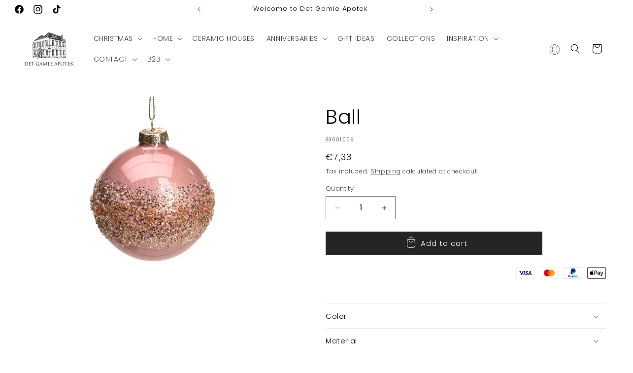

--- FILE ---
content_type: text/html; charset=utf-8
request_url: https://det-gamle-apotek.com/products/ball-37
body_size: 49776
content:
<!doctype html>
<html class="no-js" lang="en">
  <head>
    <meta charset="utf-8">
    <meta http-equiv="X-UA-Compatible" content="IE=edge">
    <meta name="viewport" content="width=device-width,initial-scale=1">
    <meta name="theme-color" content="">
    <link rel="canonical" href="https://det-gamle-apotek.com/products/ball-37">

    <!-- Google Tag Manager -->
<script>(function(w,d,s,l,i){w[l]=w[l]||[];w[l].push({'gtm.start':
new Date().getTime(),event:'gtm.js'});var f=d.getElementsByTagName(s)[0],
j=d.createElement(s),dl=l!='dataLayer'?'&l='+l:'';j.async=true;j.src=
'https://www.googletagmanager.com/gtm.js?id='+i+dl;f.parentNode.insertBefore(j,f);
})(window,document,'script','dataLayer','GTM-KTWJMSXX');</script>
<!-- End Google Tag Manager --><link rel="icon" type="image/png" href="//det-gamle-apotek.com/cdn/shop/files/DGA_house_32x32px.png?crop=center&height=32&v=1631092347&width=32"><link rel="preconnect" href="https://fonts.shopifycdn.com" crossorigin><title>
      Ball
 &ndash; Det Gamle Apotek EN</title>

    

    

<meta property="og:site_name" content="Det Gamle Apotek EN">
<meta property="og:url" content="https://det-gamle-apotek.com/products/ball-37">
<meta property="og:title" content="Ball">
<meta property="og:type" content="product">
<meta property="og:description" content="Buy wonderful danish inspired christmas decorations and home accessories online in our webshop. Explore this years christmas collection!"><meta property="og:image" content="http://det-gamle-apotek.com/cdn/shop/files/88001009.jpg?v=1769389676">
  <meta property="og:image:secure_url" content="https://det-gamle-apotek.com/cdn/shop/files/88001009.jpg?v=1769389676">
  <meta property="og:image:width" content="567">
  <meta property="og:image:height" content="567"><meta property="og:price:amount" content="7,33">
  <meta property="og:price:currency" content="EUR"><meta name="twitter:card" content="summary_large_image">
<meta name="twitter:title" content="Ball">
<meta name="twitter:description" content="Buy wonderful danish inspired christmas decorations and home accessories online in our webshop. Explore this years christmas collection!">


    <script src="//det-gamle-apotek.com/cdn/shop/t/27/assets/constants.js?v=58251544750838685771762347023" defer="defer"></script>
    <script src="//det-gamle-apotek.com/cdn/shop/t/27/assets/pubsub.js?v=158357773527763999511762347023" defer="defer"></script>
    <script src="//det-gamle-apotek.com/cdn/shop/t/27/assets/global.js?v=37284204640041572741762347023" defer="defer"></script><script src="//det-gamle-apotek.com/cdn/shop/t/27/assets/animations.js?v=88693664871331136111762347023" defer="defer"></script><script>window.performance && window.performance.mark && window.performance.mark('shopify.content_for_header.start');</script><meta id="shopify-digital-wallet" name="shopify-digital-wallet" content="/57563807943/digital_wallets/dialog">
<meta name="shopify-checkout-api-token" content="db565775a4e0668ff863f94646522bc9">
<meta id="in-context-paypal-metadata" data-shop-id="57563807943" data-venmo-supported="false" data-environment="production" data-locale="en_US" data-paypal-v4="true" data-currency="EUR">
<link rel="alternate" type="application/json+oembed" href="https://det-gamle-apotek.com/products/ball-37.oembed">
<script async="async" src="/checkouts/internal/preloads.js?locale=en-DE"></script>
<script id="shopify-features" type="application/json">{"accessToken":"db565775a4e0668ff863f94646522bc9","betas":["rich-media-storefront-analytics"],"domain":"det-gamle-apotek.com","predictiveSearch":true,"shopId":57563807943,"locale":"en"}</script>
<script>var Shopify = Shopify || {};
Shopify.shop = "det-gamle-apotek-en.myshopify.com";
Shopify.locale = "en";
Shopify.currency = {"active":"EUR","rate":"1.0"};
Shopify.country = "DE";
Shopify.theme = {"name":"Christmas 2025","id":178722308425,"schema_name":"Craft","schema_version":"13.0.1","theme_store_id":1368,"role":"main"};
Shopify.theme.handle = "null";
Shopify.theme.style = {"id":null,"handle":null};
Shopify.cdnHost = "det-gamle-apotek.com/cdn";
Shopify.routes = Shopify.routes || {};
Shopify.routes.root = "/";</script>
<script type="module">!function(o){(o.Shopify=o.Shopify||{}).modules=!0}(window);</script>
<script>!function(o){function n(){var o=[];function n(){o.push(Array.prototype.slice.apply(arguments))}return n.q=o,n}var t=o.Shopify=o.Shopify||{};t.loadFeatures=n(),t.autoloadFeatures=n()}(window);</script>
<script id="shop-js-analytics" type="application/json">{"pageType":"product"}</script>
<script defer="defer" async type="module" src="//det-gamle-apotek.com/cdn/shopifycloud/shop-js/modules/v2/client.init-shop-cart-sync_BT-GjEfc.en.esm.js"></script>
<script defer="defer" async type="module" src="//det-gamle-apotek.com/cdn/shopifycloud/shop-js/modules/v2/chunk.common_D58fp_Oc.esm.js"></script>
<script defer="defer" async type="module" src="//det-gamle-apotek.com/cdn/shopifycloud/shop-js/modules/v2/chunk.modal_xMitdFEc.esm.js"></script>
<script type="module">
  await import("//det-gamle-apotek.com/cdn/shopifycloud/shop-js/modules/v2/client.init-shop-cart-sync_BT-GjEfc.en.esm.js");
await import("//det-gamle-apotek.com/cdn/shopifycloud/shop-js/modules/v2/chunk.common_D58fp_Oc.esm.js");
await import("//det-gamle-apotek.com/cdn/shopifycloud/shop-js/modules/v2/chunk.modal_xMitdFEc.esm.js");

  window.Shopify.SignInWithShop?.initShopCartSync?.({"fedCMEnabled":true,"windoidEnabled":true});

</script>
<script>(function() {
  var isLoaded = false;
  function asyncLoad() {
    if (isLoaded) return;
    isLoaded = true;
    var urls = ["https:\/\/cdn.nfcube.com\/instafeed-465da2bb9b318f959954383d585298c5.js?shop=det-gamle-apotek-en.myshopify.com"];
    for (var i = 0; i < urls.length; i++) {
      var s = document.createElement('script');
      s.type = 'text/javascript';
      s.async = true;
      s.src = urls[i];
      var x = document.getElementsByTagName('script')[0];
      x.parentNode.insertBefore(s, x);
    }
  };
  if(window.attachEvent) {
    window.attachEvent('onload', asyncLoad);
  } else {
    window.addEventListener('load', asyncLoad, false);
  }
})();</script>
<script id="__st">var __st={"a":57563807943,"offset":3600,"reqid":"1610a41e-f4b2-4e22-ad4e-bdd77f600803-1769429750","pageurl":"det-gamle-apotek.com\/products\/ball-37","u":"588ca852e465","p":"product","rtyp":"product","rid":9797582094665};</script>
<script>window.ShopifyPaypalV4VisibilityTracking = true;</script>
<script id="captcha-bootstrap">!function(){'use strict';const t='contact',e='account',n='new_comment',o=[[t,t],['blogs',n],['comments',n],[t,'customer']],c=[[e,'customer_login'],[e,'guest_login'],[e,'recover_customer_password'],[e,'create_customer']],r=t=>t.map((([t,e])=>`form[action*='/${t}']:not([data-nocaptcha='true']) input[name='form_type'][value='${e}']`)).join(','),a=t=>()=>t?[...document.querySelectorAll(t)].map((t=>t.form)):[];function s(){const t=[...o],e=r(t);return a(e)}const i='password',u='form_key',d=['recaptcha-v3-token','g-recaptcha-response','h-captcha-response',i],f=()=>{try{return window.sessionStorage}catch{return}},m='__shopify_v',_=t=>t.elements[u];function p(t,e,n=!1){try{const o=window.sessionStorage,c=JSON.parse(o.getItem(e)),{data:r}=function(t){const{data:e,action:n}=t;return t[m]||n?{data:e,action:n}:{data:t,action:n}}(c);for(const[e,n]of Object.entries(r))t.elements[e]&&(t.elements[e].value=n);n&&o.removeItem(e)}catch(o){console.error('form repopulation failed',{error:o})}}const l='form_type',E='cptcha';function T(t){t.dataset[E]=!0}const w=window,h=w.document,L='Shopify',v='ce_forms',y='captcha';let A=!1;((t,e)=>{const n=(g='f06e6c50-85a8-45c8-87d0-21a2b65856fe',I='https://cdn.shopify.com/shopifycloud/storefront-forms-hcaptcha/ce_storefront_forms_captcha_hcaptcha.v1.5.2.iife.js',D={infoText:'Protected by hCaptcha',privacyText:'Privacy',termsText:'Terms'},(t,e,n)=>{const o=w[L][v],c=o.bindForm;if(c)return c(t,g,e,D).then(n);var r;o.q.push([[t,g,e,D],n]),r=I,A||(h.body.append(Object.assign(h.createElement('script'),{id:'captcha-provider',async:!0,src:r})),A=!0)});var g,I,D;w[L]=w[L]||{},w[L][v]=w[L][v]||{},w[L][v].q=[],w[L][y]=w[L][y]||{},w[L][y].protect=function(t,e){n(t,void 0,e),T(t)},Object.freeze(w[L][y]),function(t,e,n,w,h,L){const[v,y,A,g]=function(t,e,n){const i=e?o:[],u=t?c:[],d=[...i,...u],f=r(d),m=r(i),_=r(d.filter((([t,e])=>n.includes(e))));return[a(f),a(m),a(_),s()]}(w,h,L),I=t=>{const e=t.target;return e instanceof HTMLFormElement?e:e&&e.form},D=t=>v().includes(t);t.addEventListener('submit',(t=>{const e=I(t);if(!e)return;const n=D(e)&&!e.dataset.hcaptchaBound&&!e.dataset.recaptchaBound,o=_(e),c=g().includes(e)&&(!o||!o.value);(n||c)&&t.preventDefault(),c&&!n&&(function(t){try{if(!f())return;!function(t){const e=f();if(!e)return;const n=_(t);if(!n)return;const o=n.value;o&&e.removeItem(o)}(t);const e=Array.from(Array(32),(()=>Math.random().toString(36)[2])).join('');!function(t,e){_(t)||t.append(Object.assign(document.createElement('input'),{type:'hidden',name:u})),t.elements[u].value=e}(t,e),function(t,e){const n=f();if(!n)return;const o=[...t.querySelectorAll(`input[type='${i}']`)].map((({name:t})=>t)),c=[...d,...o],r={};for(const[a,s]of new FormData(t).entries())c.includes(a)||(r[a]=s);n.setItem(e,JSON.stringify({[m]:1,action:t.action,data:r}))}(t,e)}catch(e){console.error('failed to persist form',e)}}(e),e.submit())}));const S=(t,e)=>{t&&!t.dataset[E]&&(n(t,e.some((e=>e===t))),T(t))};for(const o of['focusin','change'])t.addEventListener(o,(t=>{const e=I(t);D(e)&&S(e,y())}));const B=e.get('form_key'),M=e.get(l),P=B&&M;t.addEventListener('DOMContentLoaded',(()=>{const t=y();if(P)for(const e of t)e.elements[l].value===M&&p(e,B);[...new Set([...A(),...v().filter((t=>'true'===t.dataset.shopifyCaptcha))])].forEach((e=>S(e,t)))}))}(h,new URLSearchParams(w.location.search),n,t,e,['guest_login'])})(!0,!0)}();</script>
<script integrity="sha256-4kQ18oKyAcykRKYeNunJcIwy7WH5gtpwJnB7kiuLZ1E=" data-source-attribution="shopify.loadfeatures" defer="defer" src="//det-gamle-apotek.com/cdn/shopifycloud/storefront/assets/storefront/load_feature-a0a9edcb.js" crossorigin="anonymous"></script>
<script data-source-attribution="shopify.dynamic_checkout.dynamic.init">var Shopify=Shopify||{};Shopify.PaymentButton=Shopify.PaymentButton||{isStorefrontPortableWallets:!0,init:function(){window.Shopify.PaymentButton.init=function(){};var t=document.createElement("script");t.src="https://det-gamle-apotek.com/cdn/shopifycloud/portable-wallets/latest/portable-wallets.en.js",t.type="module",document.head.appendChild(t)}};
</script>
<script data-source-attribution="shopify.dynamic_checkout.buyer_consent">
  function portableWalletsHideBuyerConsent(e){var t=document.getElementById("shopify-buyer-consent"),n=document.getElementById("shopify-subscription-policy-button");t&&n&&(t.classList.add("hidden"),t.setAttribute("aria-hidden","true"),n.removeEventListener("click",e))}function portableWalletsShowBuyerConsent(e){var t=document.getElementById("shopify-buyer-consent"),n=document.getElementById("shopify-subscription-policy-button");t&&n&&(t.classList.remove("hidden"),t.removeAttribute("aria-hidden"),n.addEventListener("click",e))}window.Shopify?.PaymentButton&&(window.Shopify.PaymentButton.hideBuyerConsent=portableWalletsHideBuyerConsent,window.Shopify.PaymentButton.showBuyerConsent=portableWalletsShowBuyerConsent);
</script>
<script data-source-attribution="shopify.dynamic_checkout.cart.bootstrap">document.addEventListener("DOMContentLoaded",(function(){function t(){return document.querySelector("shopify-accelerated-checkout-cart, shopify-accelerated-checkout")}if(t())Shopify.PaymentButton.init();else{new MutationObserver((function(e,n){t()&&(Shopify.PaymentButton.init(),n.disconnect())})).observe(document.body,{childList:!0,subtree:!0})}}));
</script>
<link id="shopify-accelerated-checkout-styles" rel="stylesheet" media="screen" href="https://det-gamle-apotek.com/cdn/shopifycloud/portable-wallets/latest/accelerated-checkout-backwards-compat.css" crossorigin="anonymous">
<style id="shopify-accelerated-checkout-cart">
        #shopify-buyer-consent {
  margin-top: 1em;
  display: inline-block;
  width: 100%;
}

#shopify-buyer-consent.hidden {
  display: none;
}

#shopify-subscription-policy-button {
  background: none;
  border: none;
  padding: 0;
  text-decoration: underline;
  font-size: inherit;
  cursor: pointer;
}

#shopify-subscription-policy-button::before {
  box-shadow: none;
}

      </style>
<script id="sections-script" data-sections="header" defer="defer" src="//det-gamle-apotek.com/cdn/shop/t/27/compiled_assets/scripts.js?v=99379"></script>
<script>window.performance && window.performance.mark && window.performance.mark('shopify.content_for_header.end');</script>


    <style data-shopify>
      @font-face {
  font-family: Poppins;
  font-weight: 300;
  font-style: normal;
  font-display: swap;
  src: url("//det-gamle-apotek.com/cdn/fonts/poppins/poppins_n3.05f58335c3209cce17da4f1f1ab324ebe2982441.woff2") format("woff2"),
       url("//det-gamle-apotek.com/cdn/fonts/poppins/poppins_n3.6971368e1f131d2c8ff8e3a44a36b577fdda3ff5.woff") format("woff");
}

      @font-face {
  font-family: Poppins;
  font-weight: 700;
  font-style: normal;
  font-display: swap;
  src: url("//det-gamle-apotek.com/cdn/fonts/poppins/poppins_n7.56758dcf284489feb014a026f3727f2f20a54626.woff2") format("woff2"),
       url("//det-gamle-apotek.com/cdn/fonts/poppins/poppins_n7.f34f55d9b3d3205d2cd6f64955ff4b36f0cfd8da.woff") format("woff");
}

      @font-face {
  font-family: Poppins;
  font-weight: 300;
  font-style: italic;
  font-display: swap;
  src: url("//det-gamle-apotek.com/cdn/fonts/poppins/poppins_i3.8536b4423050219f608e17f134fe9ea3b01ed890.woff2") format("woff2"),
       url("//det-gamle-apotek.com/cdn/fonts/poppins/poppins_i3.0f4433ada196bcabf726ed78f8e37e0995762f7f.woff") format("woff");
}

      @font-face {
  font-family: Poppins;
  font-weight: 700;
  font-style: italic;
  font-display: swap;
  src: url("//det-gamle-apotek.com/cdn/fonts/poppins/poppins_i7.42fd71da11e9d101e1e6c7932199f925f9eea42d.woff2") format("woff2"),
       url("//det-gamle-apotek.com/cdn/fonts/poppins/poppins_i7.ec8499dbd7616004e21155106d13837fff4cf556.woff") format("woff");
}

      @font-face {
  font-family: Poppins;
  font-weight: 300;
  font-style: normal;
  font-display: swap;
  src: url("//det-gamle-apotek.com/cdn/fonts/poppins/poppins_n3.05f58335c3209cce17da4f1f1ab324ebe2982441.woff2") format("woff2"),
       url("//det-gamle-apotek.com/cdn/fonts/poppins/poppins_n3.6971368e1f131d2c8ff8e3a44a36b577fdda3ff5.woff") format("woff");
}


      
        :root,
        .color-scheme-1 {
          --color-background: 255,255,255;
        
          --gradient-background: #ffffff;
        

        

        --color-foreground: 0,0,0;
        --color-background-contrast: 191,191,191;
        --color-shadow: 37,37,37;
        --color-button: 37,37,37;
        --color-button-text: 255,255,255;
        --color-secondary-button: 255,255,255;
        --color-secondary-button-text: 37,37,37;
        --color-link: 37,37,37;
        --color-badge-foreground: 0,0,0;
        --color-badge-background: 255,255,255;
        --color-badge-border: 0,0,0;
        --payment-terms-background-color: rgb(255 255 255);
      }
      
        
        .color-scheme-2 {
          --color-background: 240,237,231;
        
          --gradient-background: #f0ede7;
        

        

        --color-foreground: 37,37,37;
        --color-background-contrast: 191,178,153;
        --color-shadow: 37,37,37;
        --color-button: 44,51,47;
        --color-button-text: 255,255,255;
        --color-secondary-button: 240,237,231;
        --color-secondary-button-text: 80,86,85;
        --color-link: 80,86,85;
        --color-badge-foreground: 37,37,37;
        --color-badge-background: 240,237,231;
        --color-badge-border: 37,37,37;
        --payment-terms-background-color: rgb(240 237 231);
      }
      
        
        .color-scheme-3 {
          --color-background: 166,154,146;
        
          --gradient-background: #a69a92;
        

        

        --color-foreground: 255,255,255;
        --color-background-contrast: 102,90,83;
        --color-shadow: 37,37,37;
        --color-button: 255,255,255;
        --color-button-text: 0,0,0;
        --color-secondary-button: 166,154,146;
        --color-secondary-button-text: 37,37,37;
        --color-link: 37,37,37;
        --color-badge-foreground: 255,255,255;
        --color-badge-background: 166,154,146;
        --color-badge-border: 255,255,255;
        --payment-terms-background-color: rgb(166 154 146);
      }
      
        
        .color-scheme-4 {
          --color-background: 44,51,47;
        
          --gradient-background: #2c332f;
        

        

        --color-foreground: 255,255,255;
        --color-background-contrast: 56,65,60;
        --color-shadow: 37,37,37;
        --color-button: 255,255,255;
        --color-button-text: 44,51,47;
        --color-secondary-button: 44,51,47;
        --color-secondary-button-text: 255,255,255;
        --color-link: 255,255,255;
        --color-badge-foreground: 255,255,255;
        --color-badge-background: 44,51,47;
        --color-badge-border: 255,255,255;
        --payment-terms-background-color: rgb(44 51 47);
      }
      
        
        .color-scheme-5 {
          --color-background: 63,81,71;
        
          --gradient-background: #3f5147;
        

        

        --color-foreground: 239,236,236;
        --color-background-contrast: 7,9,8;
        --color-shadow: 37,37,37;
        --color-button: 239,236,236;
        --color-button-text: 63,81,71;
        --color-secondary-button: 63,81,71;
        --color-secondary-button-text: 239,236,236;
        --color-link: 239,236,236;
        --color-badge-foreground: 239,236,236;
        --color-badge-background: 63,81,71;
        --color-badge-border: 239,236,236;
        --payment-terms-background-color: rgb(63 81 71);
      }
      
        
        .color-scheme-4a90945f-24ed-4db4-8682-70ca76375048 {
          --color-background: 228,205,163;
        
          --gradient-background: #e4cda3;
        

        

        --color-foreground: 63,48,41;
        --color-background-contrast: 199,151,64;
        --color-shadow: 37,37,37;
        --color-button: 37,37,37;
        --color-button-text: 255,255,255;
        --color-secondary-button: 228,205,163;
        --color-secondary-button-text: 37,37,37;
        --color-link: 37,37,37;
        --color-badge-foreground: 63,48,41;
        --color-badge-background: 228,205,163;
        --color-badge-border: 63,48,41;
        --payment-terms-background-color: rgb(228 205 163);
      }
      
        
        .color-scheme-a038327b-9d18-4dd8-aaaa-96c3a3ef8b7c {
          --color-background: 123,65,65;
        
          --gradient-background: #7b4141;
        

        

        --color-foreground: 255,255,255;
        --color-background-contrast: 40,21,21;
        --color-shadow: 37,37,37;
        --color-button: 37,37,37;
        --color-button-text: 255,255,255;
        --color-secondary-button: 123,65,65;
        --color-secondary-button-text: 37,37,37;
        --color-link: 37,37,37;
        --color-badge-foreground: 255,255,255;
        --color-badge-background: 123,65,65;
        --color-badge-border: 255,255,255;
        --payment-terms-background-color: rgb(123 65 65);
      }
      
        
        .color-scheme-44a250c3-1fe9-4e03-8962-a4e14851c7c2 {
          --color-background: 0,0,0;
        
          --gradient-background: #000000;
        

        

        --color-foreground: 255,255,255;
        --color-background-contrast: 128,128,128;
        --color-shadow: 0,0,0;
        --color-button: 0,0,0;
        --color-button-text: 255,255,255;
        --color-secondary-button: 0,0,0;
        --color-secondary-button-text: 0,0,0;
        --color-link: 0,0,0;
        --color-badge-foreground: 255,255,255;
        --color-badge-background: 0,0,0;
        --color-badge-border: 255,255,255;
        --payment-terms-background-color: rgb(0 0 0);
      }
      

      body, .color-scheme-1, .color-scheme-2, .color-scheme-3, .color-scheme-4, .color-scheme-5, .color-scheme-4a90945f-24ed-4db4-8682-70ca76375048, .color-scheme-a038327b-9d18-4dd8-aaaa-96c3a3ef8b7c, .color-scheme-44a250c3-1fe9-4e03-8962-a4e14851c7c2 {
        color: rgba(var(--color-foreground), 0.75);
        background-color: rgb(var(--color-background));
      }

      :root {
        --font-body-family: Poppins, sans-serif;
        --font-body-style: normal;
        --font-body-weight: 300;
        --font-body-weight-bold: 600;

        --font-heading-family: Poppins, sans-serif;
        --font-heading-style: normal;
        --font-heading-weight: 300;

        --font-body-scale: 1.0;
        --font-heading-scale: 1.0;

        --media-padding: px;
        --media-border-opacity: 0.1;
        --media-border-width: 0px;
        --media-radius: 0px;
        --media-shadow-opacity: 0.0;
        --media-shadow-horizontal-offset: 0px;
        --media-shadow-vertical-offset: 4px;
        --media-shadow-blur-radius: 5px;
        --media-shadow-visible: 0;

        --page-width: 160rem;
        --page-width-margin: 0rem;

        --product-card-image-padding: 0.0rem;
        --product-card-corner-radius: 0.0rem;
        --product-card-text-alignment: center;
        --product-card-border-width: 0.1rem;
        --product-card-border-opacity: 0.1;
        --product-card-shadow-opacity: 0.1;
        --product-card-shadow-visible: 1;
        --product-card-shadow-horizontal-offset: 0.0rem;
        --product-card-shadow-vertical-offset: 0.4rem;
        --product-card-shadow-blur-radius: 0.5rem;

        --collection-card-image-padding: 0.0rem;
        --collection-card-corner-radius: 0.0rem;
        --collection-card-text-alignment: center;
        --collection-card-border-width: 0.0rem;
        --collection-card-border-opacity: 0.0;
        --collection-card-shadow-opacity: 0.1;
        --collection-card-shadow-visible: 1;
        --collection-card-shadow-horizontal-offset: 0.0rem;
        --collection-card-shadow-vertical-offset: 0.0rem;
        --collection-card-shadow-blur-radius: 0.0rem;

        --blog-card-image-padding: 0.0rem;
        --blog-card-corner-radius: 0.0rem;
        --blog-card-text-alignment: left;
        --blog-card-border-width: 0.0rem;
        --blog-card-border-opacity: 0.0;
        --blog-card-shadow-opacity: 0.1;
        --blog-card-shadow-visible: 1;
        --blog-card-shadow-horizontal-offset: 0.0rem;
        --blog-card-shadow-vertical-offset: 0.0rem;
        --blog-card-shadow-blur-radius: 0.0rem;

        --badge-corner-radius: 0.0rem;

        --popup-border-width: 1px;
        --popup-border-opacity: 0.5;
        --popup-corner-radius: 0px;
        --popup-shadow-opacity: 0.0;
        --popup-shadow-horizontal-offset: 0px;
        --popup-shadow-vertical-offset: 4px;
        --popup-shadow-blur-radius: 5px;

        --drawer-border-width: 1px;
        --drawer-border-opacity: 0.1;
        --drawer-shadow-opacity: 0.0;
        --drawer-shadow-horizontal-offset: 0px;
        --drawer-shadow-vertical-offset: 4px;
        --drawer-shadow-blur-radius: 5px;

        --spacing-sections-desktop: 0px;
        --spacing-sections-mobile: 0px;

        --grid-desktop-vertical-spacing: 20px;
        --grid-desktop-horizontal-spacing: 20px;
        --grid-mobile-vertical-spacing: 10px;
        --grid-mobile-horizontal-spacing: 10px;

        --text-boxes-border-opacity: 0.1;
        --text-boxes-border-width: 0px;
        --text-boxes-radius: 0px;
        --text-boxes-shadow-opacity: 0.0;
        --text-boxes-shadow-visible: 0;
        --text-boxes-shadow-horizontal-offset: 0px;
        --text-boxes-shadow-vertical-offset: 4px;
        --text-boxes-shadow-blur-radius: 5px;

        --buttons-radius: 0px;
        --buttons-radius-outset: 0px;
        --buttons-border-width: 1px;
        --buttons-border-opacity: 1.0;
        --buttons-shadow-opacity: 0.0;
        --buttons-shadow-visible: 0;
        --buttons-shadow-horizontal-offset: 0px;
        --buttons-shadow-vertical-offset: 4px;
        --buttons-shadow-blur-radius: 5px;
        --buttons-border-offset: 0px;

        --inputs-radius: 0px;
        --inputs-border-width: 1px;
        --inputs-border-opacity: 0.55;
        --inputs-shadow-opacity: 0.0;
        --inputs-shadow-horizontal-offset: 0px;
        --inputs-margin-offset: 0px;
        --inputs-shadow-vertical-offset: 4px;
        --inputs-shadow-blur-radius: 5px;
        --inputs-radius-outset: 0px;

        --variant-pills-radius: 40px;
        --variant-pills-border-width: 1px;
        --variant-pills-border-opacity: 0.55;
        --variant-pills-shadow-opacity: 0.0;
        --variant-pills-shadow-horizontal-offset: 0px;
        --variant-pills-shadow-vertical-offset: 4px;
        --variant-pills-shadow-blur-radius: 5px;
      }

      *,
      *::before,
      *::after {
        box-sizing: inherit;
      }

      html {
        box-sizing: border-box;
        font-size: calc(var(--font-body-scale) * 62.5%);
        height: 100%;
      }

      body {
        display: grid;
        grid-template-rows: auto auto 1fr auto;
        grid-template-columns: 100%;
        min-height: 100%;
        margin: 0;
        font-size: 1.5rem;
        letter-spacing: 0.06rem;
        line-height: calc(1 + 0.8 / var(--font-body-scale));
        font-family: var(--font-body-family);
        font-style: var(--font-body-style);
        font-weight: var(--font-body-weight);
      }

      @media screen and (min-width: 750px) {
        body {
          font-size: 1.6rem;
        }
      }
    </style>

    <link href="//det-gamle-apotek.com/cdn/shop/t/27/assets/base.css?v=180072568476472041731762347023" rel="stylesheet" type="text/css" media="all" />
<link rel="preload" as="font" href="//det-gamle-apotek.com/cdn/fonts/poppins/poppins_n3.05f58335c3209cce17da4f1f1ab324ebe2982441.woff2" type="font/woff2" crossorigin><link rel="preload" as="font" href="//det-gamle-apotek.com/cdn/fonts/poppins/poppins_n3.05f58335c3209cce17da4f1f1ab324ebe2982441.woff2" type="font/woff2" crossorigin><link href="//det-gamle-apotek.com/cdn/shop/t/27/assets/component-localization-form.css?v=124545717069420038221762347023" rel="stylesheet" type="text/css" media="all" />
      <script src="//det-gamle-apotek.com/cdn/shop/t/27/assets/localization-form.js?v=169565320306168926741762347023" defer="defer"></script><link
        rel="stylesheet"
        href="//det-gamle-apotek.com/cdn/shop/t/27/assets/component-predictive-search.css?v=118923337488134913561762347023"
        media="print"
        onload="this.media='all'"
      ><script>
      document.documentElement.className = document.documentElement.className.replace('no-js', 'js');
      if (Shopify.designMode) {
        document.documentElement.classList.add('shopify-design-mode');
      }
    </script>

    <script type="text/javascript" async="" src="https://static.klaviyo.com/onsite/js/Rdddxu/klaviyo.js"></script>

    
  <!-- BEGIN app block: shopify://apps/shinebuilder/blocks/shinepage-scripts/78f044cf-2e4d-45e3-89fd-ff04c1a581b8 -->




    <link href="//cdn.shopify.com/extensions/89718ebe-8bf9-49d8-8c6f-fb29957ccf0d/shinebuilder-252/assets/flickity.min.css" rel="stylesheet" type="text/css" media="all" />
    <link href="//cdn.shopify.com/extensions/89718ebe-8bf9-49d8-8c6f-fb29957ccf0d/shinebuilder-252/assets/photoswipe.css" rel="stylesheet" type="text/css" media="all" />






    <style id="sp-animations">
        :root {
        --sp-animation-duration: 0.6s;
        --sp-animation-delay: 0.75s;
        --sp-image-hover-duration: 0.35s;
        
        }
    </style>



    
    
    

    <style id="sp-global-layout">
        :root {
         --sp-container-desktop-width: 1200px;
         --sp-container-tablet-width: 700px;
         --sp-container-mobile-width: 600px;
         --sp-container-desktop-padding: 15.0px;
         --sp-container-tablet-padding: 15.0px;
         --sp-container-mobile-padding: 15.0px;
         --sp-column-desktop-padding: 15.0px;
         --sp-column-tablet-padding: 15.0px;
         --sp-column-mobile-padding: 15.0px;
         --sp-section-top-padding: 10rem;
            --sp-section-bottom-padding: 10rem;
            --sp-section-heading-width: 65rem;
            --sp-heading-font-family: initial;
            --sp-heading-font-weight: normal;
            --sp-heading-font-style: normal;
            --sp-heading-line-height: normal;
            --sp-heading-letter-spacing: normal;
            --sp-heading-spacing-scale: 1;
            --sp-body-font-family: initial;
            --sp-body-font-weight: normal;
            --sp-body-font-style: normal;
            --sp-description-line-height: normal;
            --sp-body-letter-spacing: normal;
            --sp-section-heading-size: 48px;
            --sp-section-sub-heading-size: 12px;
            --sp-section-description-size: 16px;
            --sp-section-background-color: #FFF;
            --sp-section-background-gradient-color: "";
            --sp-section-text-color: #1e1e1e;
            --sp-section-text-color-rgb: 30, 30, 30;
            --sp-margin-scale: 0.5;
            --sp-font-scale: 1;
            --sp-column-shift: 0%;
            --sp-sub-heading-margin-top: 1rem;
            --sp-description-margin-top: 2rem;
            --sp-heading-margin-top: 1rem;
            --sp-button-margin-top: 1rem;
            --sp-image-aspect-ratio: 1;
            --sp-card-border-width: 0px;
            --sp-card-border-color: #eee;
            --sp-card-shadow-color: transparent;
            --sp-button-wrapper-column-gap: 10px;
            --sp-button-scale: 1;
            --sp-button-font-scale: 1;
            --sp-button-radius: 0px;
            --sp-button-border-width: 1px;
            --sp-button-padding-top: 0.6rem;
            --sp-button-padding-left: 4rem;
            --sp-button-font-size: 1.4rem;
            --sp-button-text-spacing: 0px;
            --sp-button-background-color: #222;
            --sp-button-text-color: #222;
            --sp-button-background-gradient-color: "";
            --sp-content-max-width: 30%;
            --sp-content-spacing: 20px;
            --sp-animation-order: 0;
            --sp-ease-out-slow: cubic-bezier(0, 0, .3, 1);
            --sp-animation-delay: 75ms;
            --sp-animation-slide-in: sp-slideIn var(--sp-animation-duration) var(--sp-ease-out-slow) forwards;
            --sp-slideshow-progress-duration: 3s;
            --sp-circular-progress-stroke-width: 1;
            --sp-slideshow-progress-play-state: running;
            --sp-slideshow-pagination-background-radius: 20px;
            --sp-slideshow-navigarion-width: 56px;
            --sp-slideshow-navigarion-icon-width: 14px;
            --sp-navigation-border-width: 1.5px;
            --sp-slideshow-navigarion-border-radius: 50%;
            --sp-slideshow-content-border-radius: 30px;
            --sp-slideshow-content-border-size: 1px;
            --sp-navigation-scale: 1;
            --shape--blob-1: 97.686% 33.617%, 98.392% 36.152%, 98.96% 38.721%, 99.398% 41.315%, 99.712% 43.928%, 99.909% 46.552%, 99.995% 49.182%, 99.974% 51.813%, 99.852% 54.441%, 99.63% 57.063%, 99.311% 59.675%, 98.897% 62.274%, 98.389% 64.856%, 97.787% 67.417%, 97.091% 69.955%, 96.299% 72.464%, 95.411% 74.941%, 94.422% 77.379%, 93.329% 79.773%, 92.127% 82.114%, 90.812% 84.393%, 89.377% 86.598%, 87.813% 88.714%, 86.114% 90.723%, 84.272% 92.6%, 82.279% 94.317%, 80.125% 95.828%, 77.832% 97.117%, 75.423% 98.172%, 72.92% 98.983%, 70.352% 99.552%, 67.743% 99.887%, 65.115% 100%, 62.485% 99.907%, 59.869% 99.627%, 57.277% 99.176%, 54.717% 98.571%, 52.193% 97.825%, 49.711% 96.954%, 47.271% 95.967%, 44.877% 94.876%, 42.529% 93.689%, 40.227% 92.414%, 37.972% 91.058%, 35.764% 89.626%, 33.604% 88.123%, 31.491% 86.555%, 29.426% 84.924%, 27.41% 83.234%, 25.441% 81.487%, 23.522% 79.687%, 21.651% 77.836%, 19.832% 75.935%, 18.064% 73.986%, 16.35% 71.99%, 14.691% 69.947%, 13.09% 67.859%, 11.549% 65.726%, 10.073% 63.547%, 8.665% 61.324%, 7.331% 59.056%, 6.076% 56.744%, 4.907% 54.386%, 3.832% 51.984%, 2.861% 49.539%, 2.006% 47.05%, 1.28% 44.521%, .699% 41.955%, .28% 39.358%, .044% 36.738%, .014% 34.107%, .212% 31.484%, .66% 28.892%, 1.371% 26.359%, 2.338% 23.913%, 3.54% 21.574%, 4.951% 19.354%, 6.546% 17.261%, 8.3% 15.3%, 10.191% 13.471%, 12.199% 11.771%, 14.307% 10.197%, 16.502% 8.746%, 18.771% 7.414%, 21.104% 6.198%, 23.493% 5.094%, 25.93% 4.101%, 28.408% 3.217%, 30.922% 2.439%, 33.466% 1.768%, 36.036% 1.203%, 38.627% .744%, 41.235% .394%, 43.855% .152%, 46.483% .023%, 49.114% .008%, 51.744% .103%, 54.366% .315%, 56.977% .648%, 59.569% 1.1%, 62.137% 1.672%, 64.676% 2.363%, 67.179% 3.173%, 69.642% 4.101%, 72.056% 5.147%, 74.416% 6.31%, 76.715% 7.59%, 78.946% 8.985%, 81.102% 10.494%, 83.174% 12.115%, 85.156% 13.846%, 87.039% 15.684%, 88.815% 17.625%, 90.477% 19.664%, 92.017% 21.797%, 93.429% 24.017%, 94.707% 26.318%, 95.844% 28.69%, 96.838% 31.126%, 97.686% 33.617%;
            --shape--blob-2: 85.349% 11.712%, 87.382% 13.587%, 89.228% 15.647%, 90.886% 17.862%, 92.359% 20.204%, 93.657% 22.647%, 94.795% 25.169%, 95.786% 27.752%, 96.645% 30.382%, 97.387% 33.048%, 98.025% 35.74%, 98.564% 38.454%, 99.007% 41.186%, 99.358% 43.931%, 99.622% 46.685%, 99.808% 49.446%, 99.926% 52.21%, 99.986% 54.977%, 99.999% 57.744%, 99.975% 60.511%, 99.923% 63.278%, 99.821% 66.043%, 99.671% 68.806%, 99.453% 71.565%, 99.145% 74.314%, 98.724% 77.049%, 98.164% 79.759%, 97.433% 82.427%, 96.495% 85.03%, 95.311% 87.529%, 93.841% 89.872%, 92.062% 91.988%, 89.972% 93.796%, 87.635% 95.273%, 85.135% 96.456%, 82.532% 97.393%, 79.864% 98.127%, 77.156% 98.695%, 74.424% 99.129%, 71.676% 99.452%, 68.918% 99.685%, 66.156% 99.844%, 63.39% 99.942%, 60.624% 99.99%, 57.856% 99.999%, 55.089% 99.978%, 52.323% 99.929%, 49.557% 99.847%, 46.792% 99.723%, 44.031% 99.549%, 41.273% 99.317%, 38.522% 99.017%, 35.781% 98.639%, 33.054% 98.17%, 30.347% 97.599%, 27.667% 96.911%, 25.024% 96.091%, 22.432% 95.123%, 19.907% 93.994%, 17.466% 92.69%, 15.126% 91.216%, 12.902% 89.569%, 10.808% 87.761%, 8.854% 85.803%, 7.053% 83.703%, 5.418% 81.471%, 3.962% 79.119%, 2.702% 76.656%, 1.656% 74.095%, .846% 71.45%, .294% 68.74%, .024% 65.987%, .05% 63.221%, .343% 60.471%, .858% 57.752%, 1.548% 55.073%, 2.37% 52.431%, 3.283% 49.819%, 4.253% 47.227%, 5.249% 44.646%, 6.244% 42.063%, 7.211% 39.471%, 8.124% 36.858%, 8.958% 34.22%, 9.711% 31.558%, 10.409% 28.88%, 11.083% 26.196%, 11.76% 23.513%, 12.474% 20.839%, 13.259% 18.186%, 14.156% 15.569%, 15.214% 13.012%, 16.485% 10.556%, 18.028% 8.261%, 19.883% 6.211%, 22.041% 4.484%, 24.44% 3.11%, 26.998% 2.057%, 29.651% 1.275%, 32.36% .714%, 35.101% .337%, 37.859% .11%, 40.624% .009%, 43.391% .016%, 46.156% .113%, 48.918% .289%, 51.674% .533%, 54.425% .837%, 57.166% 1.215%, 59.898% 1.654%, 62.618% 2.163%, 65.322% 2.75%, 68.006% 3.424%, 70.662% 4.197%, 73.284% 5.081%, 75.86% 6.091%, 78.376% 7.242%, 80.813% 8.551%, 83.148% 10.036%, 85.349% 11.712%;
            --shape--blob-3: 78.621% 12.736%, 80.746% 14.354%, 82.71% 16.163%, 84.52% 18.127%, 86.187% 20.215%, 87.721% 22.401%, 89.134% 24.668%, 90.437% 27%, 91.639% 29.386%, 92.748% 31.816%, 93.77% 34.284%, 94.714% 36.783%, 95.583% 39.309%, 96.382% 41.858%, 97.112% 44.428%, 97.77% 47.017%, 98.353% 49.624%, 98.858% 52.248%, 99.279% 54.886%, 99.611% 57.536%, 99.847% 60.197%, 99.977% 62.865%, 99.991% 65.537%, 99.879% 68.205%, 99.626% 70.865%, 99.217% 73.504%, 98.635% 76.111%, 97.863% 78.668%, 96.879% 81.151%, 95.683% 83.538%, 94.291% 85.818%, 92.717% 87.976%, 90.974% 89.999%, 89.075% 91.878%, 87.033% 93.599%, 84.86% 95.151%, 82.567% 96.52%, 80.167% 97.692%, 77.673% 98.647%, 75.1% 99.364%, 72.469% 99.819%, 69.805% 99.997%, 67.136% 99.893%, 64.491% 99.529%, 61.884% 98.946%, 59.324% 98.186%, 56.807% 97.29%, 54.329% 96.293%, 51.88% 95.225%, 49.451% 94.114%, 47.03% 92.984%, 44.607% 91.858%, 42.173% 90.757%, 39.719% 89.701%, 37.245% 88.695%, 34.756% 87.723%, 32.263% 86.763%, 29.775% 85.79%, 27.301% 84.782%, 24.852% 83.715%, 22.441% 82.564%, 20.085% 81.306%, 17.802% 79.919%, 15.615% 78.386%, 13.549% 76.694%, 11.627% 74.839%, 9.875% 72.824%, 8.296% 70.669%, 6.878% 68.406%, 5.612% 66.054%, 4.489% 63.63%, 3.502% 61.148%, 2.645% 58.618%, 1.914% 56.049%, 1.304% 53.448%, .812% 50.823%, .437% 48.178%, .177% 45.519%, .033% 42.852%, .004% 40.181%, .091% 37.511%, .299% 34.847%, .634% 32.197%, 1.088% 29.565%, 1.657% 26.955%, 2.344% 24.374%, 3.15% 21.827%, 4.078% 19.322%, 5.133% 16.868%, 6.321% 14.475%, 7.651% 12.159%, 9.134% 9.937%, 10.78% 7.835%, 12.604% 5.883%, 14.615% 4.127%, 16.82% 2.622%, 19.214% 1.442%, 21.758% .633%, 24.387% .168%, 27.052% .002%, 29.721% .082%, 32.378% .357%, 35.016% .781%, 37.632% 1.318%, 40.231% 1.936%, 42.817% 2.607%, 45.396% 3.304%, 47.975% 4.002%, 50.561% 4.673%, 53.163% 5.278%, 55.778% 5.822%, 58.401% 6.329%, 61.027% 6.821%, 63.65% 7.326%, 66.264% 7.878%, 68.858% 8.515%, 71.418% 9.281%, 73.919% 10.217%, 76.332% 11.362%, 78.621% 12.736%;
            --shape--blob-4: 80.628% 3.397%, 82.907% 4.713%, 85.051% 6.239%, 87.055% 7.945%, 88.916% 9.806%, 90.636% 11.799%, 92.213% 13.907%, 93.65% 16.112%, 94.946% 18.403%, 96.102% 20.768%, 97.115% 23.198%, 97.983% 25.683%, 98.702% 28.215%, 99.256% 30.788%, 99.652% 33.39%, 99.898% 36.011%, 99.998% 38.642%, 99.953% 41.274%, 99.765% 43.899%, 99.436% 46.511%, 98.966% 49.101%, 98.355% 51.662%, 97.602% 54.184%, 96.703% 56.658%, 95.658% 59.074%, 94.459% 61.417%, 93.104% 63.674%, 91.61% 65.841%, 89.994% 67.919%, 88.274% 69.912%, 86.469% 71.828%, 84.595% 73.677%, 82.668% 75.471%, 80.701% 77.221%, 78.709% 78.941%, 76.701% 80.644%, 74.69% 82.343%, 72.683% 84.048%, 70.68% 85.756%, 68.669% 87.455%, 66.637% 89.129%, 64.575% 90.765%, 62.468% 92.344%, 60.307% 93.847%, 58.08% 95.251%, 55.778% 96.528%, 53.396% 97.648%, 50.934% 98.576%, 48.398% 99.281%, 45.809% 99.751%, 43.186% 99.976%, 40.555% 99.967%, 37.933% 99.738%, 35.337% 99.303%, 32.781% 98.675%, 30.276% 97.865%, 27.834% 96.884%, 25.462% 95.741%, 23.171% 94.446%, 20.969% 93.004%, 18.866% 91.42%, 16.874% 89.7%, 14.991% 87.861%, 13.22% 85.913%, 11.56% 83.87%, 10.011% 81.742%, 8.574% 79.537%, 7.246% 77.263%, 6.029% 74.929%, 4.921% 72.541%, 3.923% 70.106%, 3.034% 67.628%, 2.256% 65.113%, 1.587% 62.566%, 1.033% 59.993%, .595% 57.397%, .275% 54.784%, .076% 52.159%, .001% 49.528%, .052% 46.896%, .236% 44.27%, .556% 41.657%, 1.019% 39.066%, 1.631% 36.506%, 2.398% 33.988%, 3.328% 31.525%, 4.412% 29.127%, 5.654% 26.806%, 7.044% 24.57%, 8.571% 22.426%, 10.224% 20.378%, 11.993% 18.429%, 13.868% 16.581%, 15.84% 14.837%, 17.9% 13.198%, 20.041% 11.666%, 22.255% 10.243%, 24.54% 8.937%, 26.891% 7.752%, 29.296% 6.68%, 31.746% 5.718%, 34.235% 4.86%, 36.755% 4.099%, 39.3% 3.427%, 41.865% 2.833%, 44.444% 2.306%, 47.035% 1.836%, 49.633% 1.412%, 52.237% 1.025%, 54.847% .677%, 57.463% .383%, 60.086% .162%, 62.715% .029%, 65.348% .006%, 67.978% .112%, 70.597% .372%, 73.193% .808%, 75.747% 1.446%, 78.234% 2.304%, 80.628% 3.397%;
            --shape--blob-5: 80.452% 2.197%, 82.761% 3.507%, 84.885% 5.101%, 86.818% 6.922%, 88.568% 8.92%, 90.147% 11.056%, 91.569% 13.3%, 92.848% 15.628%, 93.997% 18.023%, 95.026% 20.472%, 95.944% 22.966%, 96.759% 25.494%, 97.476% 28.053%, 98.1% 30.635%, 98.634% 33.238%, 99.082% 35.856%, 99.444% 38.489%, 99.714% 41.132%, 99.893% 43.782%, 99.986% 46.438%, 99.992% 49.094%, 99.909% 51.75%, 99.736% 54.401%, 99.472% 57.045%, 99.113% 59.677%, 98.656% 62.294%, 98.098% 64.892%, 97.435% 67.465%, 96.663% 70.007%, 95.776% 72.511%, 94.769% 74.969%, 93.636% 77.373%, 92.372% 79.709%, 90.97% 81.966%, 89.423% 84.125%, 87.728% 86.17%, 85.898% 88.095%, 83.943% 89.894%, 81.873% 91.56%, 79.701% 93.088%, 77.435% 94.475%, 75.087% 95.718%, 72.666% 96.811%, 70.182% 97.753%, 67.645% 98.54%, 65.063% 99.165%, 62.446% 99.622%, 59.804% 99.904%, 57.15% 100%, 54.495% 99.9%, 51.855% 99.607%, 49.242% 99.128%, 46.668% 98.471%, 44.142% 97.651%, 41.669% 96.68%, 39.254% 95.572%, 36.9% 94.342%, 34.605% 93.002%, 32.37% 91.566%, 30.193% 90.044%, 28.067% 88.45%, 25.999% 86.782%, 23.993% 85.04%, 22.054% 83.224%, 20.182% 81.338%, 18.38% 79.387%, 16.644% 77.375%, 14.972% 75.31%, 13.36% 73.198%, 11.802% 71.046%, 10.288% 68.863%, 8.816% 66.651%, 7.404% 64.4%, 6.063% 62.107%, 4.809% 59.765%, 3.656% 57.371%, 2.624% 54.923%, 1.73% 52.421%, .998% 49.868%, .451% 47.268%, .112% 44.634%, 0% 41.98%, .117% 39.327%, .446% 36.691%, .976% 34.088%, 1.696% 31.531%, 2.6% 29.033%, 3.682% 26.607%, 4.941% 24.268%, 6.375% 22.032%, 7.986% 19.921%, 9.775% 17.957%, 11.743% 16.173%, 13.876% 14.591%, 16.156% 13.229%, 18.548% 12.073%, 21.017% 11.094%, 23.538% 10.255%, 26.091% 9.521%, 28.664% 8.858%, 31.248% 8.24%, 33.837% 7.642%, 36.426% 7.045%, 39.011% 6.431%, 41.589% 5.787%, 44.157% 5.109%, 46.72% 4.407%, 49.281% 3.701%, 51.846% 3.006%, 54.418% 2.339%, 57.001% 1.717%, 59.598% 1.157%, 62.212% .68%, 64.842% .309%, 67.488% .072%, 70.144% .002%, 72.797% .137%, 75.424% .521%, 77.992% 1.197%, 80.452% 2.197%;
            --shape--blob-6: 71.914% 1.829%, 74.287% 2.884%, 76.559% 4.144%, 78.723% 5.581%, 80.777% 7.171%, 82.721% 8.894%, 84.557% 10.733%, 86.284% 12.673%, 87.906% 14.703%, 89.423% 16.812%, 90.838% 18.991%, 92.151% 21.233%, 93.364% 23.531%, 94.477% 25.878%, 95.492% 28.27%, 96.406% 30.702%, 97.222% 33.169%, 97.938% 35.666%, 98.555% 38.19%, 99.069% 40.737%, 99.476% 43.303%, 99.771% 45.884%, 99.948% 48.476%, 99.999% 51.073%, 99.914% 53.67%, 99.68% 56.257%, 99.287% 58.825%, 98.717% 61.36%, 97.957% 63.844%, 96.984% 66.252%, 95.807% 68.567%, 94.448% 70.781%, 92.93% 72.889%, 91.273% 74.89%, 89.499% 76.788%, 87.625% 78.587%, 85.668% 80.296%, 83.642% 81.923%, 81.56% 83.477%, 79.431% 84.967%, 77.266% 86.402%, 75.071% 87.793%, 72.854% 89.148%, 70.624% 90.481%, 68.375% 91.783%, 66.103% 93.044%, 63.803% 94.253%, 61.47% 95.396%, 59.1% 96.459%, 56.688% 97.425%, 54.232% 98.272%, 51.732% 98.978%, 49.19% 99.518%, 46.616% 99.866%, 44.022% 99.999%, 41.427% 99.904%, 38.848% 99.589%, 36.304% 99.067%, 33.806% 98.353%, 31.365% 97.465%, 28.988% 96.417%, 26.68% 95.223%, 24.446% 93.897%, 22.289% 92.45%, 20.209% 90.892%, 18.21% 89.233%, 16.286% 87.487%, 14.442% 85.656%, 12.685% 83.743%, 11.018% 81.75%, 9.446% 79.682%, 7.974% 77.541%, 6.608% 75.331%, 5.354% 73.056%, 4.218% 70.719%, 3.208% 68.325%, 2.331% 65.88%, 1.594% 63.389%, .996% 60.861%, .535% 58.304%, .216% 55.726%, .039% 53.134%, .005% 50.536%, .119% 47.941%, .385% 45.356%, .814% 42.794%, 1.416% 40.267%, 2.207% 37.793%, 3.204% 35.394%, 4.427% 33.103%, 5.887% 30.956%, 7.572% 28.979%, 9.454% 27.19%, 11.49% 25.576%, 13.637% 24.114%, 15.862% 22.773%, 18.137% 21.517%, 20.438% 20.31%, 22.744% 19.113%, 25.034% 17.885%, 27.285% 16.589%, 29.485% 15.207%, 31.628% 13.738%, 33.73% 12.21%, 35.812% 10.656%, 37.898% 9.106%, 40.011% 7.595%, 42.174% 6.156%, 44.403% 4.82%, 46.707% 3.621%, 49.09% 2.587%, 51.535% 1.709%, 54.034% .998%, 56.576% .466%, 59.152% .129%, 61.746% .001%, 64.342% .097%, 66.918% .43%, 69.45% 1.007%, 71.914% 1.829%;
        }

        .sp-section {
            padding-top: var(--sp-section-top-padding);
            padding-bottom: var(--sp-section-bottom-padding);
        }

        [data-lazy="sp-lazy-section"]:not(.sp-scroll-trigger--offscreen),
        [data-lazy="true"] .sp-lazy-loaded[data-cascade] {
            animation: var(--sp-animation-slide-in);
            animation-delay: calc(var(--sp-animation-order, 0) * var(--sp-animation-delay, 75ms));
        }

        [data-lazy="sp-lazy-section"] .sp-section-inner {
            position: relative;
        }

        .sp-section[data-border="true"] {
            border-bottom: 1px solid #d7d7d7;
        }


        [class*="sp-heading-alignment-"] {
            display: flex;
            flex-direction: column;
        }

        .sp-heading-alignment-left {
            align-items: flex-start;
            text-align: left;
        }

        .sp-heading-alignment-center {
            align-items: center;
            text-align: center;
        }

        .sp-heading-alignment-right {
            align-items: flex-end;
            text-align: right;
        }

        .sp-heading-wrapper .sp-sub-heading,
        .sp-content-wrapper .sp-sub-heading {
            margin-top: max(calc(var(--sp-sub-heading-margin-top) * var(--sp-heading-spacing-scale)), 1rem);
            color: var(--sp-section-text-color);
            font-size: var(--sp-section-sub-heading-size);
            font-weight: var(--sp-body-font-weight);
            line-height: var(--sp-description-line-height);
            font-family: var(--sp-body-font-family);
            opacity: 0.8;
        }

        .sp-heading-wrapper .sp-heading,
        .sp-content-wrapper .sp-heading {
            margin-top: max(calc(var(--sp-heading-margin-top) * var(--sp-heading-spacing-scale)), 1rem);
            font-size: var(--sp-section-heading-size);
            color: var(--sp-section-text-color);
            font-weight: var(--sp-heading-font-weight);
            line-height: var(--sp-heading-line-height);
            font-family: var(--sp-heading-font-family);
            letter-spacing: var(--sp-heading-letter-spacing);
        }

        .sp-heading-wrapper .sp-description,
        .sp-content-wrapper .sp-description {
            margin-top: max(calc(var(--sp-description-margin-top) * var(--sp-heading-spacing-scale)), 1rem);
            opacity: 0.8;
        }

        .sp-heading-wrapper .sp-description p,
        .sp-content-wrapper .sp-description p {
            color: var(--sp-section-text-color);
            font-size: var(--sp-section-description-size);
            font-weight: var(--sp-body-font-weight);
            line-height: var(--sp-description-line-height);
            font-family: var(--sp-body-font-family);
        }


        [class*="sp-sub-heading-size-"] {
            font-size: var(--sp-section-sub-heading-size);
        }

        .sp-content-wrapper[data-max-width] {
            max-width: 100%;
            padding: var(--sp-content-spacing);
        }

        .sp-container,
        .sp-container-fluid {
            width: 100%;
            max-width: var(--sp-container-mobile-width);
            margin-right: auto;
            margin-left: auto;
            padding-left: var(--sp-container-mobile-padding);
            padding-right: var(--sp-container-mobile-padding);
        }

        .sp-container-fluid {
            max-width: 100%;
        }

        .flickity-enabled.is-fade .flickity-slider > * {
            pointer-events: none;
            z-index: 0;
        }

        .flickity-enabled.is-fade .flickity-slider > .is-selected {
            pointer-events: auto;
            z-index: 1;
        }

        [data-plugin="sp-carousel"][data-grid] .flickity-viewport {
            margin-left: calc(var(--sp-mobile-mobile-margin) * -1);
            margin-right: calc(var(--sp-mobile-mobile-margin) * -1);
        }

        [data-plugin="sp-carousel"] .flickity-slider .sp-carousel-item {
            flex: 0 0 auto;
            width: 100%;
        }

        [data-plugin="sp-carousel"][data-grid] .flickity-slider .sp-carousel-item {
            flex: 0 0 auto;
            width: 25%;
            padding-left: var(--sp-column-mobile-padding);
            padding-right: var(--sp-column-mobile-padding);
        }

        [data-plugin="sp-carousel"][data-grid] .flickity-prev-next-button.previous {
            left: var(--sp-column-mobile-padding);
            transform: translateX(-50%);
        }

        [data-plugin="sp-carousel"][data-grid] .flickity-prev-next-button.next {
            right: var(--sp-column-mobile-padding);
            transform: translateX(50%);
        }

        .sp-column-wrapper {
            display: flex;
            flex-wrap: wrap;
            column-gap: var(--sp-column-mobile-padding);
            row-gap: var(--sp-column-mobile-padding);
        }

        [data-column-size="sp-column-spacing-none"],
        [data-plugin="sp-carousel"][data-column-size="sp-column-spacing-none"] {
            --sp-column-mobile-padding: 0px;
        }

        [data-column-size="sp-column-spacing-small"],
        [data-plugin="sp-carousel"][data-column-size="sp-column-spacing-small"] {
            --sp-column-mobile-padding: 8px;
        }

        [data-column-size="sp-column-spacing-medium"],
        [data-plugin="sp-carousel"][data-column-size="sp-column-spacing-medium"] {
            --sp-column-mobile-padding: 23px;
        }

        [data-column-size="sp-column-spacing-large"],
        [data-plugin="sp-carousel"][data-column-size="sp-column-spacing-large"] {
            --sp-column-mobile-padding: 30px;
        }


        .sp-column {
            width: calc(50% - var(--sp-column-mobile-padding) * 1 / 2);
            max-width: calc(50% - var(--sp-column-mobile-padding) * 1 / 2);
            flex-grow: 1;
            flex-shrink: 0;
        }

        .sp-image-mobile {
            display: block;
            z-index: 1;
        }

        .sp-image.lazy {
            opacity: 0;
        }

        .sp-image.lazy:not(.initial):not(.loaded) {
            transition: opacity 1s;
        }

        .sp-image.lazy.initial,
        .sp-image.lazy.loaded,
        .sp-image.lazy.error {
            opacity: 1;
        }

        .sp-image:not([src]) {
            visibility: hidden;
        }


        /* button */
        .sp-g-link {
            position: absolute;
            top: 0;
            left: 0;
            width: 100%;
            height: 100%;
            z-index: 3;
        }

        .sp-g-link span {
            visibility: hidden;
        }

        .sp-button-wrapper {
            position: relative;
            display: flex;
            width: 100%;
            align-items: center;
            flex-wrap: wrap;
            margin-top: max(calc(var(--sp-button-margin-top) * var(--sp-margin-scale)), 3rem);
            column-gap: var(--sp-button-wrapper-column-gap);
            row-gap: var(--sp-button-wrapper-column-gap);
        }

        .sp-heading-wrapper .sp-button-wrapper,
        .sp-content-wrapper .sp-button-wrapper {
            margin-top: max(calc(var(--sp-button-margin-top) * var(--sp-heading-spacing-scale)), 3rem);
        }

        [data-alignment="center"],
        .sp-button-wrapper[data-alignment="center"] {
            justify-content: center;
        }

        [data-alignment="left"],
        .sp-button-wrapper[data-alignment="left"] {
            justify-content: flex-start;
        }

        [data-alignment="right"],
        .sp-button-wrapper[data-alignment="right"] {
            justify-content: flex-end;
        }

        .sp-button {
            display: block;
            text-align: center;
            text-decoration: none;
            letter-spacing: var(--sp-button-text-spacing, 0px);
            color: var(--sp-button-text-color, #222);
            font-family: var(--sp-body-font-family);
            font-weight: var(--sp-body-font-weight);
            font-style: var(--sp-body-font-style);
            font-size: calc(var(--sp-button-font-size) * var(--sp-button-font-scale));
            line-height: 1.2;

            &:hover {
                color: var(--sp-button-text-color, #222);
                cursor: pointer;
            }
        }

        .sp-button[aria-disabled="true"] {
            pointer-events: none;
            cursor: not-allowed;
        }

        .sp-button.sp-button-link {
            padding: 0 2px calc(var(--sp-button-padding-top) * var(--sp-button-scale));
            border-bottom: var(--sp-button-border-width) solid var(--sp-button-background-color, #222);
        }

        .sp-button.sp-button-fill {
            --sp-button-padding-top: 1.4rem;
            padding: calc(var(--sp-button-padding-top) * var(--sp-button-scale)) calc(var(--sp-button-padding-left) * var(--sp-button-scale));
            border-radius: var(--sp-button-radius);
            background-color: var(--sp-button-background-color);
            background-image: var(--sp-button-background-gradient-color);
            border: var(--sp-button-border-width) solid var(--sp-button-background-color, #222);
        }

        .sp-button.sp-button-outline {
            --sp-button-padding-top: 1.4rem;
            padding: calc(var(--sp-button-padding-top) * var(--sp-button-scale)) calc(var(--sp-button-padding-left) * var(--sp-button-scale));
            border-radius: var(--sp-button-radius);
            border: var(--sp-button-border-width) solid var(--sp-button-background-color, #222);
        }


        [data-hide-content="true"] {
            display: none;
        }

        /* content alignment */
        .sp-content-text-left {
            text-align: left;
        }

        .sp-content-text-center {
            text-align: center;
        }

        .sp-content-text-right {
            text-align: right;
        }

        .sp-content-text-left .sp-button-wrapper {
            justify-content: flex-start;
        }

        .sp-content-text-center .sp-button-wrapper {
            justify-content: center;
        }

        .sp-content-text-right .sp-button-wrapper {
            justify-content: flex-end;
        }

        [class*="sp-content-alignment-"] {
            display: flex;
            flex-direction: column;
        }

        .sp-content-alignment-top-left {
            align-items: flex-start;
            justify-content: flex-start;
        }

        .sp-content-alignment-top-center {
            align-items: center;
            justify-content: flex-start;
        }

        .sp-content-alignment-top-right {
            align-items: flex-end;
            justify-content: flex-start;
        }

        .sp-content-alignment-middle-right {
            align-items: flex-end;
            justify-content: center;
        }

        .sp-content-alignment-middle-center {
            align-items: center;
            justify-content: center;
        }

        .sp-content-alignment-middle-left {
            align-items: flex-start;
            justify-content: center;
        }

        .sp-content-alignment-bottom-right {
            align-items: flex-end;
            justify-content: flex-end;
        }

        .sp-content-alignment-bottom-center {
            align-items: center;
            justify-content: flex-end;
        }

        .sp-content-alignment-bottom-left {
            align-items: flex-start;
            justify-content: flex-end;
        }

        [data-text-style="capitalize"] {
            text-transform: capitalize;
        }

        [data-text-style="uppercase"] {
            text-transform: uppercase;
        }

        [data-text-style="lowercase"] {
            text-transform: lowercase;
        }

        @media (max-width: 767px) {
            .sp-content-mobile-text-left {
                text-align: left;
            }

            .sp-content-mobile-text-center {
                text-align: center;
            }

            .sp-content-mobile-text-right {
                text-align: right;
            }

            .sp-button-wrapper[data-alignment-mobile="center"] {
                justify-content: center;
            }

            .sp-button-wrapper[data-alignment-mobile="left"] {
                justify-content: flex-start;
            }

            .sp-button-wrapper[data-alignment-mobile="right"] {
                justify-content: flex-end;
            }
        }

        @media (min-width: 768px) {
            :root {
                --sp-margin-scale: 1;
            }

            .sp-container-fluid {
                padding-left: var(--sp-container-tablet-padding);
                padding-right: var(--sp-container-tablet-padding);
            }

            .sp-container {
                max-width: var(--sp-container-tablet-width);
                padding-left: var(--sp-container-tablet-padding);
                padding-right: var(--sp-container-tablet-padding);
            }

            .sp-column-wrapper {
                column-gap: var(--sp-column-tablet-padding);
                row-gap: var(--sp-column-tablet-padding);
            }

            [data-plugin="sp-carousel"][data-grid] .flickity-slider {
                column-gap: var(--sp-column-tablet-padding);
            }

            [data-column-size="sp-column-spacing-none"] {
                --sp-column-tablet-padding: 0px;
            }

            [data-column-size="sp-column-spacing-small"] {
                --sp-column-tablet-padding: 8px;
            }

            [data-column-size="sp-column-spacing-medium"] {
                --sp-column-tablet-padding: 23px;
            }

            [data-column-size="sp-column-spacing-large"] {
                --sp-column-tablet-padding: 30px;
            }

            .sp-column {
                width: calc(50% - var(--sp-column-tablet-padding) * 1 / 2);
                max-width: calc(50% - var(--sp-column-tablet-padding) * 1 / 2);
            }

            [data-plugin="sp-carousel"][data-grid] .flickity-prev-next-button.previous {
                left: var(--sp-column-tablet-padding);
            }

            [data-plugin="sp-carousel"][data-grid] .flickity-prev-next-button.next {
                right: var(--sp-column-tablet-padding);
            }

            .sp-sub-heading-size-small {
                --sp-section-sub-heading-size: 12px;
            }

            .sp-sub-heading-size-medium {
                --sp-section-sub-heading-size: 14px;
            }

            .sp-sub-heading-size-large {
                --sp-section-sub-heading-size: 16px;
            }

            .sp-heading-wrapper .sp-sub-heading,
            .sp-content-wrapper .sp-sub-heading {
                margin-top: max(calc(var(--sp-sub-heading-margin-top) * var(--sp-heading-spacing-scale)), 0rem);
            }

            .sp-heading-wrapper .sp-heading,
            .sp-content-wrapper .sp-heading {
                margin-top: max(calc(var(--sp-heading-margin-top) * var(--sp-heading-spacing-scale)), 0rem);
            }

            .sp-heading-wrapper .sp-description,
            .sp-content-wrapper .sp-description {
                margin-top: max(calc(var(--sp-description-margin-top) * var(--sp-heading-spacing-scale)), 0rem);
            }

            .sp-image-mobile {
                display: none;
            }

        }

        @media (min-width: 1200px) {
            .sp-container-fluid {
                padding-left: var(--sp-container-desktop-padding);
                padding-right: var(--sp-container-desktop-padding);
            }

            .sp-container {
                max-width: var(--sp-container-desktop-width);
                padding-left: var(--sp-container-desktop-padding);
                padding-right: var(--sp-container-desktop-padding);
            }

            .sp-column-wrapper {
                column-gap: var(--sp-column-desktop-padding);
                row-gap: var(--sp-column-desktop-padding);
            }

            [data-plugin="sp-carousel"][data-grid] .flickity-slider {
                column-gap: var(--sp-column-tablet-padding);
            }

            [data-column-size="sp-column-spacing-none"] {
                --sp-column-desktop-padding: 0px;
            }

            [data-column-size="sp-column-spacing-small"] {
                --sp-column-desktop-padding: 8px;
            }

            [data-column-size="sp-column-spacing-medium"] {
                --sp-column-desktop-padding: 23px;
            }

            [data-column-size="sp-column-spacing-large"] {
                --sp-column-desktop-padding: 30px;
            }

            .sp-column {
                width: calc(50% - var(--sp-column-desktop-padding) * 1 / 2);
                max-width: calc(50% - var(--sp-column-desktop-padding) * 1 / 2);
            }

            [data-plugin="sp-carousel"][data-grid] .flickity-prev-next-button.previous {
                left: var(--sp-column-desktop-padding);
            }

            [data-plugin="sp-carousel"][data-grid] .flickity-prev-next-button.next {
                right: var(--sp-column-desktop-padding);
            }

            .sp-content-wrapper[data-max-width] {
                max-width: var(--sp-content-max-width);
            }
        }

        .sp-container-fluid.sp-container-no-gap,
        .sp-container.sp-container-no-gap {
            padding-left: 0;
            padding-right: 0;
        }

        /* image shape blod */
        .sp-image-blod-1 {
            clip-path: polygon(var(--shape--blob-1));
        }

        .sp-image-blod-2 {
            clip-path: polygon(var(--shape--blob-2));
        }

        .sp-image-blod-3 {
            clip-path: polygon(var(--shape--blob-3));
        }

        .sp-image-blod-4 {
            clip-path: polygon(var(--shape--blob-4));
        }

        .sp-image-blod-5 {
            clip-path: polygon(var(--shape--blob-5));
        }

        .sp-image-blod-6 {
            clip-path: polygon(var(--shape--blob-6));
        }

        /* animations */

        .circular-progress {
            --stroke-dasharray: 20.420352248335;
            display: block;
            transition: opacity .25s;
            transition-delay: 0s;
            transform: rotate(-90deg);
        }

        [data-image-behavior="ambient_movement"] .sp-image-effect img,
        [data-image-behavior="ambient_movement"] .sp-image-effect svg {
            animation: spAnimateAmbient 30s linear infinite;
        }


        .circular-progress circle:last-child {
            stroke-dasharray: var(--stroke-dasharray);
            stroke-dashoffset: var(--stroke-dasharray);
        }

        /* Hover effect */
        @media (min-width: 768px) {
            [data-image-hover="sp-image-hover-zoom-in"] img,
            [data-image-hover="sp-image-hover-zoom-in"] svg {
                transform: scale(1);
                transition: all 0.35s cubic-bezier(0.39, 0.575, 0.565, 1);
            }

            [data-image-hover="sp-image-hover-zoom-in"]:hover img,
            [data-image-hover="sp-image-hover-zoom-in"]:hover svg {
                transform: scale(1.2);
                transition: all var(--sp-image-hover-duration, 2s) cubic-bezier(0.39, 0.575, 0.565, 1);
            }

            [data-button-hover="opacity"] {
                transition: opacity 0.15s;
            }

            [data-button-hover="opacity"]:hover {
                opacity: 0.75;
            }

            [data-button-hover="fly"] {
                transition: transform 0.15s;
            }

            [data-button-hover="fly"]:hover {
                transform: translateY(-5px);
            }

            [data-button-hover="zoom_in"] {
                transition: transform 0.15s;
            }

            [data-button-hover="zoom_in"]:hover {
                transform: scale(1.05);
            }

            [data-item-hover="fly"] {
                transition: all var(--sp-image-hover-duration);
            }

            [data-item-hover="fly"]:hover {
                transform: translateY(-10px);
            }

            [data-item-hover="zoom-in"] {
                transition: all var(--sp-image-hover-duration);
            }

            [data-item-hover="zoom-in"]:hover {
                transform: scale(1.05);
            }
        }

        @keyframes sp-slideIn {
            from {
                transform: translateY(3.5rem);
                opacity: 0.01;
            }
            to {
                transform: translateY(0);
                opacity: 1;
            }
        }

        @keyframes spAnimateCircularProgress {
            from {
                stroke-dashoffset: var(--stroke-dasharray);
            }
            to {
                stroke-dashoffset: 0;
            }
        }

        @keyframes spAnimateLineProgress {
            from {
                width: 0;
            }
            to {
                width: 100%;
            }
        }

        @keyframes spAnimateAmbient {
            0% {
                transform: rotate(0) translate(1em) rotate(0) scale(1.2)
            }

            to {
                transform: rotate(360deg) translate(1em) rotate(-360deg) scale(1.2)
            }
        }

        @keyframes spPing {
            from {
                transform: scale(1);
            }

            to {
                transform: scale(.8);
            }
        }

        @keyframes spDash {
            0% {
                stroke-dashoffset: 280;
            }
            50% {
                stroke-dashoffset: 75;
                transform: rotate(135deg);
            }
            100% {
                stroke-dashoffset: 280;
                transform: rotate(450deg);
                color: #1773b0;
            }
        }


        @keyframes spRotator {
            0% {
                transform: rotate(0deg);
            }
            100% {
                transform: rotate(270deg);
            }
        }

    </style>


    <link href="//cdn.shopify.com/extensions/89718ebe-8bf9-49d8-8c6f-fb29957ccf0d/shinebuilder-252/assets/base.css" rel="stylesheet" type="text/css" media="all" />
    <link href="//cdn.shopify.com/extensions/89718ebe-8bf9-49d8-8c6f-fb29957ccf0d/shinebuilder-252/assets/sections.css" rel="stylesheet" type="text/css" media="all" />

<script>
	window.SP_GLOBAL_SETTINGS = {
		customCSS:null,
		plan:{"id":"free","name":"[MONTHLY] Free","status":"ACTIVE","planRole":"merchant"}}
</script>
<template id="sp-money-format">
    €{{amount_with_comma_separator}}
</template>
<template id="sp-money-currency-format">
    €{{amount_with_comma_separator}} EUR
</template>
<script>
	window.spRoutes = {
		cart_add_url: '/cart/add',
		cart_change_url: '/cart/change',
		cart_update_url: '/cart/update',
		cart_url: '/cart',
		predictive_search_url: '/search/suggest',
	};
</script>
<script type="module" defer="defer">
	import PhotoSwipeLightbox from "https://cdn.shopify.com/extensions/89718ebe-8bf9-49d8-8c6f-fb29957ccf0d/shinebuilder-252/assets/photoswipe-lightbox.esm.min.js"
	import PhotoSwipe from "https://cdn.shopify.com/extensions/89718ebe-8bf9-49d8-8c6f-fb29957ccf0d/shinebuilder-252/assets/photoswipe.esm.min.js"

	window.SPPhotoSwipeLightbox = PhotoSwipeLightbox || null
	window.SPPhotoSwipe = PhotoSwipe || null

</script>

    <script src="https://cdn.shopify.com/extensions/89718ebe-8bf9-49d8-8c6f-fb29957ccf0d/shinebuilder-252/assets/flickity.min.js" defer="defer"></script>
    <script src="https://cdn.shopify.com/extensions/89718ebe-8bf9-49d8-8c6f-fb29957ccf0d/shinebuilder-252/assets/flickity-fade.js" defer="defer"></script>
    <script src="https://cdn.shopify.com/extensions/89718ebe-8bf9-49d8-8c6f-fb29957ccf0d/shinebuilder-252/assets/vanilla-lazyload.js" defer="defer"></script>
    <script src="https://cdn.shopify.com/extensions/89718ebe-8bf9-49d8-8c6f-fb29957ccf0d/shinebuilder-252/assets/sp-countdown.js" defer="defer"></script>
    <script src="https://cdn.shopify.com/extensions/89718ebe-8bf9-49d8-8c6f-fb29957ccf0d/shinebuilder-252/assets/base.js" defer="defer"></script>
    <script src="https://cdn.shopify.com/extensions/89718ebe-8bf9-49d8-8c6f-fb29957ccf0d/shinebuilder-252/assets/components.js" defer="defer"></script>


<!-- END app block --><script src="https://cdn.shopify.com/extensions/019becfb-9917-7b84-a62c-bab8b3911161/terms-relentless-134/assets/terms.js" type="text/javascript" defer="defer"></script>
<link href="https://cdn.shopify.com/extensions/019becfb-9917-7b84-a62c-bab8b3911161/terms-relentless-134/assets/style.min.css" rel="stylesheet" type="text/css" media="all">
<link href="https://monorail-edge.shopifysvc.com" rel="dns-prefetch">
<script>(function(){if ("sendBeacon" in navigator && "performance" in window) {try {var session_token_from_headers = performance.getEntriesByType('navigation')[0].serverTiming.find(x => x.name == '_s').description;} catch {var session_token_from_headers = undefined;}var session_cookie_matches = document.cookie.match(/_shopify_s=([^;]*)/);var session_token_from_cookie = session_cookie_matches && session_cookie_matches.length === 2 ? session_cookie_matches[1] : "";var session_token = session_token_from_headers || session_token_from_cookie || "";function handle_abandonment_event(e) {var entries = performance.getEntries().filter(function(entry) {return /monorail-edge.shopifysvc.com/.test(entry.name);});if (!window.abandonment_tracked && entries.length === 0) {window.abandonment_tracked = true;var currentMs = Date.now();var navigation_start = performance.timing.navigationStart;var payload = {shop_id: 57563807943,url: window.location.href,navigation_start,duration: currentMs - navigation_start,session_token,page_type: "product"};window.navigator.sendBeacon("https://monorail-edge.shopifysvc.com/v1/produce", JSON.stringify({schema_id: "online_store_buyer_site_abandonment/1.1",payload: payload,metadata: {event_created_at_ms: currentMs,event_sent_at_ms: currentMs}}));}}window.addEventListener('pagehide', handle_abandonment_event);}}());</script>
<script id="web-pixels-manager-setup">(function e(e,d,r,n,o){if(void 0===o&&(o={}),!Boolean(null===(a=null===(i=window.Shopify)||void 0===i?void 0:i.analytics)||void 0===a?void 0:a.replayQueue)){var i,a;window.Shopify=window.Shopify||{};var t=window.Shopify;t.analytics=t.analytics||{};var s=t.analytics;s.replayQueue=[],s.publish=function(e,d,r){return s.replayQueue.push([e,d,r]),!0};try{self.performance.mark("wpm:start")}catch(e){}var l=function(){var e={modern:/Edge?\/(1{2}[4-9]|1[2-9]\d|[2-9]\d{2}|\d{4,})\.\d+(\.\d+|)|Firefox\/(1{2}[4-9]|1[2-9]\d|[2-9]\d{2}|\d{4,})\.\d+(\.\d+|)|Chrom(ium|e)\/(9{2}|\d{3,})\.\d+(\.\d+|)|(Maci|X1{2}).+ Version\/(15\.\d+|(1[6-9]|[2-9]\d|\d{3,})\.\d+)([,.]\d+|)( \(\w+\)|)( Mobile\/\w+|) Safari\/|Chrome.+OPR\/(9{2}|\d{3,})\.\d+\.\d+|(CPU[ +]OS|iPhone[ +]OS|CPU[ +]iPhone|CPU IPhone OS|CPU iPad OS)[ +]+(15[._]\d+|(1[6-9]|[2-9]\d|\d{3,})[._]\d+)([._]\d+|)|Android:?[ /-](13[3-9]|1[4-9]\d|[2-9]\d{2}|\d{4,})(\.\d+|)(\.\d+|)|Android.+Firefox\/(13[5-9]|1[4-9]\d|[2-9]\d{2}|\d{4,})\.\d+(\.\d+|)|Android.+Chrom(ium|e)\/(13[3-9]|1[4-9]\d|[2-9]\d{2}|\d{4,})\.\d+(\.\d+|)|SamsungBrowser\/([2-9]\d|\d{3,})\.\d+/,legacy:/Edge?\/(1[6-9]|[2-9]\d|\d{3,})\.\d+(\.\d+|)|Firefox\/(5[4-9]|[6-9]\d|\d{3,})\.\d+(\.\d+|)|Chrom(ium|e)\/(5[1-9]|[6-9]\d|\d{3,})\.\d+(\.\d+|)([\d.]+$|.*Safari\/(?![\d.]+ Edge\/[\d.]+$))|(Maci|X1{2}).+ Version\/(10\.\d+|(1[1-9]|[2-9]\d|\d{3,})\.\d+)([,.]\d+|)( \(\w+\)|)( Mobile\/\w+|) Safari\/|Chrome.+OPR\/(3[89]|[4-9]\d|\d{3,})\.\d+\.\d+|(CPU[ +]OS|iPhone[ +]OS|CPU[ +]iPhone|CPU IPhone OS|CPU iPad OS)[ +]+(10[._]\d+|(1[1-9]|[2-9]\d|\d{3,})[._]\d+)([._]\d+|)|Android:?[ /-](13[3-9]|1[4-9]\d|[2-9]\d{2}|\d{4,})(\.\d+|)(\.\d+|)|Mobile Safari.+OPR\/([89]\d|\d{3,})\.\d+\.\d+|Android.+Firefox\/(13[5-9]|1[4-9]\d|[2-9]\d{2}|\d{4,})\.\d+(\.\d+|)|Android.+Chrom(ium|e)\/(13[3-9]|1[4-9]\d|[2-9]\d{2}|\d{4,})\.\d+(\.\d+|)|Android.+(UC? ?Browser|UCWEB|U3)[ /]?(15\.([5-9]|\d{2,})|(1[6-9]|[2-9]\d|\d{3,})\.\d+)\.\d+|SamsungBrowser\/(5\.\d+|([6-9]|\d{2,})\.\d+)|Android.+MQ{2}Browser\/(14(\.(9|\d{2,})|)|(1[5-9]|[2-9]\d|\d{3,})(\.\d+|))(\.\d+|)|K[Aa][Ii]OS\/(3\.\d+|([4-9]|\d{2,})\.\d+)(\.\d+|)/},d=e.modern,r=e.legacy,n=navigator.userAgent;return n.match(d)?"modern":n.match(r)?"legacy":"unknown"}(),u="modern"===l?"modern":"legacy",c=(null!=n?n:{modern:"",legacy:""})[u],f=function(e){return[e.baseUrl,"/wpm","/b",e.hashVersion,"modern"===e.buildTarget?"m":"l",".js"].join("")}({baseUrl:d,hashVersion:r,buildTarget:u}),m=function(e){var d=e.version,r=e.bundleTarget,n=e.surface,o=e.pageUrl,i=e.monorailEndpoint;return{emit:function(e){var a=e.status,t=e.errorMsg,s=(new Date).getTime(),l=JSON.stringify({metadata:{event_sent_at_ms:s},events:[{schema_id:"web_pixels_manager_load/3.1",payload:{version:d,bundle_target:r,page_url:o,status:a,surface:n,error_msg:t},metadata:{event_created_at_ms:s}}]});if(!i)return console&&console.warn&&console.warn("[Web Pixels Manager] No Monorail endpoint provided, skipping logging."),!1;try{return self.navigator.sendBeacon.bind(self.navigator)(i,l)}catch(e){}var u=new XMLHttpRequest;try{return u.open("POST",i,!0),u.setRequestHeader("Content-Type","text/plain"),u.send(l),!0}catch(e){return console&&console.warn&&console.warn("[Web Pixels Manager] Got an unhandled error while logging to Monorail."),!1}}}}({version:r,bundleTarget:l,surface:e.surface,pageUrl:self.location.href,monorailEndpoint:e.monorailEndpoint});try{o.browserTarget=l,function(e){var d=e.src,r=e.async,n=void 0===r||r,o=e.onload,i=e.onerror,a=e.sri,t=e.scriptDataAttributes,s=void 0===t?{}:t,l=document.createElement("script"),u=document.querySelector("head"),c=document.querySelector("body");if(l.async=n,l.src=d,a&&(l.integrity=a,l.crossOrigin="anonymous"),s)for(var f in s)if(Object.prototype.hasOwnProperty.call(s,f))try{l.dataset[f]=s[f]}catch(e){}if(o&&l.addEventListener("load",o),i&&l.addEventListener("error",i),u)u.appendChild(l);else{if(!c)throw new Error("Did not find a head or body element to append the script");c.appendChild(l)}}({src:f,async:!0,onload:function(){if(!function(){var e,d;return Boolean(null===(d=null===(e=window.Shopify)||void 0===e?void 0:e.analytics)||void 0===d?void 0:d.initialized)}()){var d=window.webPixelsManager.init(e)||void 0;if(d){var r=window.Shopify.analytics;r.replayQueue.forEach((function(e){var r=e[0],n=e[1],o=e[2];d.publishCustomEvent(r,n,o)})),r.replayQueue=[],r.publish=d.publishCustomEvent,r.visitor=d.visitor,r.initialized=!0}}},onerror:function(){return m.emit({status:"failed",errorMsg:"".concat(f," has failed to load")})},sri:function(e){var d=/^sha384-[A-Za-z0-9+/=]+$/;return"string"==typeof e&&d.test(e)}(c)?c:"",scriptDataAttributes:o}),m.emit({status:"loading"})}catch(e){m.emit({status:"failed",errorMsg:(null==e?void 0:e.message)||"Unknown error"})}}})({shopId: 57563807943,storefrontBaseUrl: "https://det-gamle-apotek.com",extensionsBaseUrl: "https://extensions.shopifycdn.com/cdn/shopifycloud/web-pixels-manager",monorailEndpoint: "https://monorail-edge.shopifysvc.com/unstable/produce_batch",surface: "storefront-renderer",enabledBetaFlags: ["2dca8a86"],webPixelsConfigList: [{"id":"994410825","configuration":"{\"config\":\"{\\\"pixel_id\\\":\\\"G-L60ZD8FR9V\\\",\\\"gtag_events\\\":[{\\\"type\\\":\\\"purchase\\\",\\\"action_label\\\":\\\"G-L60ZD8FR9V\\\"},{\\\"type\\\":\\\"page_view\\\",\\\"action_label\\\":\\\"G-L60ZD8FR9V\\\"},{\\\"type\\\":\\\"view_item\\\",\\\"action_label\\\":\\\"G-L60ZD8FR9V\\\"},{\\\"type\\\":\\\"search\\\",\\\"action_label\\\":\\\"G-L60ZD8FR9V\\\"},{\\\"type\\\":\\\"add_to_cart\\\",\\\"action_label\\\":\\\"G-L60ZD8FR9V\\\"},{\\\"type\\\":\\\"begin_checkout\\\",\\\"action_label\\\":\\\"G-L60ZD8FR9V\\\"},{\\\"type\\\":\\\"add_payment_info\\\",\\\"action_label\\\":\\\"G-L60ZD8FR9V\\\"}],\\\"enable_monitoring_mode\\\":false}\"}","eventPayloadVersion":"v1","runtimeContext":"OPEN","scriptVersion":"b2a88bafab3e21179ed38636efcd8a93","type":"APP","apiClientId":1780363,"privacyPurposes":[],"dataSharingAdjustments":{"protectedCustomerApprovalScopes":["read_customer_address","read_customer_email","read_customer_name","read_customer_personal_data","read_customer_phone"]}},{"id":"shopify-app-pixel","configuration":"{}","eventPayloadVersion":"v1","runtimeContext":"STRICT","scriptVersion":"0450","apiClientId":"shopify-pixel","type":"APP","privacyPurposes":["ANALYTICS","MARKETING"]},{"id":"shopify-custom-pixel","eventPayloadVersion":"v1","runtimeContext":"LAX","scriptVersion":"0450","apiClientId":"shopify-pixel","type":"CUSTOM","privacyPurposes":["ANALYTICS","MARKETING"]}],isMerchantRequest: false,initData: {"shop":{"name":"Det Gamle Apotek EN","paymentSettings":{"currencyCode":"EUR"},"myshopifyDomain":"det-gamle-apotek-en.myshopify.com","countryCode":"DK","storefrontUrl":"https:\/\/det-gamle-apotek.com"},"customer":null,"cart":null,"checkout":null,"productVariants":[{"price":{"amount":7.33,"currencyCode":"EUR"},"product":{"title":"Ball","vendor":"Det Gamle Apotek EN","id":"9797582094665","untranslatedTitle":"Ball","url":"\/products\/ball-37","type":"Julekugler \u0026 ophæng"},"id":"52867591897417","image":{"src":"\/\/det-gamle-apotek.com\/cdn\/shop\/files\/88001009.jpg?v=1769389676"},"sku":"88001009","title":"Default Title","untranslatedTitle":"Default Title"}],"purchasingCompany":null},},"https://det-gamle-apotek.com/cdn","fcfee988w5aeb613cpc8e4bc33m6693e112",{"modern":"","legacy":""},{"shopId":"57563807943","storefrontBaseUrl":"https:\/\/det-gamle-apotek.com","extensionBaseUrl":"https:\/\/extensions.shopifycdn.com\/cdn\/shopifycloud\/web-pixels-manager","surface":"storefront-renderer","enabledBetaFlags":"[\"2dca8a86\"]","isMerchantRequest":"false","hashVersion":"fcfee988w5aeb613cpc8e4bc33m6693e112","publish":"custom","events":"[[\"page_viewed\",{}],[\"product_viewed\",{\"productVariant\":{\"price\":{\"amount\":7.33,\"currencyCode\":\"EUR\"},\"product\":{\"title\":\"Ball\",\"vendor\":\"Det Gamle Apotek EN\",\"id\":\"9797582094665\",\"untranslatedTitle\":\"Ball\",\"url\":\"\/products\/ball-37\",\"type\":\"Julekugler \u0026 ophæng\"},\"id\":\"52867591897417\",\"image\":{\"src\":\"\/\/det-gamle-apotek.com\/cdn\/shop\/files\/88001009.jpg?v=1769389676\"},\"sku\":\"88001009\",\"title\":\"Default Title\",\"untranslatedTitle\":\"Default Title\"}}]]"});</script><script>
  window.ShopifyAnalytics = window.ShopifyAnalytics || {};
  window.ShopifyAnalytics.meta = window.ShopifyAnalytics.meta || {};
  window.ShopifyAnalytics.meta.currency = 'EUR';
  var meta = {"product":{"id":9797582094665,"gid":"gid:\/\/shopify\/Product\/9797582094665","vendor":"Det Gamle Apotek EN","type":"Julekugler \u0026 ophæng","handle":"ball-37","variants":[{"id":52867591897417,"price":733,"name":"Ball","public_title":null,"sku":"88001009"}],"remote":false},"page":{"pageType":"product","resourceType":"product","resourceId":9797582094665,"requestId":"1610a41e-f4b2-4e22-ad4e-bdd77f600803-1769429750"}};
  for (var attr in meta) {
    window.ShopifyAnalytics.meta[attr] = meta[attr];
  }
</script>
<script class="analytics">
  (function () {
    var customDocumentWrite = function(content) {
      var jquery = null;

      if (window.jQuery) {
        jquery = window.jQuery;
      } else if (window.Checkout && window.Checkout.$) {
        jquery = window.Checkout.$;
      }

      if (jquery) {
        jquery('body').append(content);
      }
    };

    var hasLoggedConversion = function(token) {
      if (token) {
        return document.cookie.indexOf('loggedConversion=' + token) !== -1;
      }
      return false;
    }

    var setCookieIfConversion = function(token) {
      if (token) {
        var twoMonthsFromNow = new Date(Date.now());
        twoMonthsFromNow.setMonth(twoMonthsFromNow.getMonth() + 2);

        document.cookie = 'loggedConversion=' + token + '; expires=' + twoMonthsFromNow;
      }
    }

    var trekkie = window.ShopifyAnalytics.lib = window.trekkie = window.trekkie || [];
    if (trekkie.integrations) {
      return;
    }
    trekkie.methods = [
      'identify',
      'page',
      'ready',
      'track',
      'trackForm',
      'trackLink'
    ];
    trekkie.factory = function(method) {
      return function() {
        var args = Array.prototype.slice.call(arguments);
        args.unshift(method);
        trekkie.push(args);
        return trekkie;
      };
    };
    for (var i = 0; i < trekkie.methods.length; i++) {
      var key = trekkie.methods[i];
      trekkie[key] = trekkie.factory(key);
    }
    trekkie.load = function(config) {
      trekkie.config = config || {};
      trekkie.config.initialDocumentCookie = document.cookie;
      var first = document.getElementsByTagName('script')[0];
      var script = document.createElement('script');
      script.type = 'text/javascript';
      script.onerror = function(e) {
        var scriptFallback = document.createElement('script');
        scriptFallback.type = 'text/javascript';
        scriptFallback.onerror = function(error) {
                var Monorail = {
      produce: function produce(monorailDomain, schemaId, payload) {
        var currentMs = new Date().getTime();
        var event = {
          schema_id: schemaId,
          payload: payload,
          metadata: {
            event_created_at_ms: currentMs,
            event_sent_at_ms: currentMs
          }
        };
        return Monorail.sendRequest("https://" + monorailDomain + "/v1/produce", JSON.stringify(event));
      },
      sendRequest: function sendRequest(endpointUrl, payload) {
        // Try the sendBeacon API
        if (window && window.navigator && typeof window.navigator.sendBeacon === 'function' && typeof window.Blob === 'function' && !Monorail.isIos12()) {
          var blobData = new window.Blob([payload], {
            type: 'text/plain'
          });

          if (window.navigator.sendBeacon(endpointUrl, blobData)) {
            return true;
          } // sendBeacon was not successful

        } // XHR beacon

        var xhr = new XMLHttpRequest();

        try {
          xhr.open('POST', endpointUrl);
          xhr.setRequestHeader('Content-Type', 'text/plain');
          xhr.send(payload);
        } catch (e) {
          console.log(e);
        }

        return false;
      },
      isIos12: function isIos12() {
        return window.navigator.userAgent.lastIndexOf('iPhone; CPU iPhone OS 12_') !== -1 || window.navigator.userAgent.lastIndexOf('iPad; CPU OS 12_') !== -1;
      }
    };
    Monorail.produce('monorail-edge.shopifysvc.com',
      'trekkie_storefront_load_errors/1.1',
      {shop_id: 57563807943,
      theme_id: 178722308425,
      app_name: "storefront",
      context_url: window.location.href,
      source_url: "//det-gamle-apotek.com/cdn/s/trekkie.storefront.8d95595f799fbf7e1d32231b9a28fd43b70c67d3.min.js"});

        };
        scriptFallback.async = true;
        scriptFallback.src = '//det-gamle-apotek.com/cdn/s/trekkie.storefront.8d95595f799fbf7e1d32231b9a28fd43b70c67d3.min.js';
        first.parentNode.insertBefore(scriptFallback, first);
      };
      script.async = true;
      script.src = '//det-gamle-apotek.com/cdn/s/trekkie.storefront.8d95595f799fbf7e1d32231b9a28fd43b70c67d3.min.js';
      first.parentNode.insertBefore(script, first);
    };
    trekkie.load(
      {"Trekkie":{"appName":"storefront","development":false,"defaultAttributes":{"shopId":57563807943,"isMerchantRequest":null,"themeId":178722308425,"themeCityHash":"9363245161258552596","contentLanguage":"en","currency":"EUR","eventMetadataId":"51349766-3940-4f44-bb4c-eaf78fb9fe8e"},"isServerSideCookieWritingEnabled":true,"monorailRegion":"shop_domain","enabledBetaFlags":["65f19447"]},"Session Attribution":{},"S2S":{"facebookCapiEnabled":false,"source":"trekkie-storefront-renderer","apiClientId":580111}}
    );

    var loaded = false;
    trekkie.ready(function() {
      if (loaded) return;
      loaded = true;

      window.ShopifyAnalytics.lib = window.trekkie;

      var originalDocumentWrite = document.write;
      document.write = customDocumentWrite;
      try { window.ShopifyAnalytics.merchantGoogleAnalytics.call(this); } catch(error) {};
      document.write = originalDocumentWrite;

      window.ShopifyAnalytics.lib.page(null,{"pageType":"product","resourceType":"product","resourceId":9797582094665,"requestId":"1610a41e-f4b2-4e22-ad4e-bdd77f600803-1769429750","shopifyEmitted":true});

      var match = window.location.pathname.match(/checkouts\/(.+)\/(thank_you|post_purchase)/)
      var token = match? match[1]: undefined;
      if (!hasLoggedConversion(token)) {
        setCookieIfConversion(token);
        window.ShopifyAnalytics.lib.track("Viewed Product",{"currency":"EUR","variantId":52867591897417,"productId":9797582094665,"productGid":"gid:\/\/shopify\/Product\/9797582094665","name":"Ball","price":"7.33","sku":"88001009","brand":"Det Gamle Apotek EN","variant":null,"category":"Julekugler \u0026 ophæng","nonInteraction":true,"remote":false},undefined,undefined,{"shopifyEmitted":true});
      window.ShopifyAnalytics.lib.track("monorail:\/\/trekkie_storefront_viewed_product\/1.1",{"currency":"EUR","variantId":52867591897417,"productId":9797582094665,"productGid":"gid:\/\/shopify\/Product\/9797582094665","name":"Ball","price":"7.33","sku":"88001009","brand":"Det Gamle Apotek EN","variant":null,"category":"Julekugler \u0026 ophæng","nonInteraction":true,"remote":false,"referer":"https:\/\/det-gamle-apotek.com\/products\/ball-37"});
      }
    });


        var eventsListenerScript = document.createElement('script');
        eventsListenerScript.async = true;
        eventsListenerScript.src = "//det-gamle-apotek.com/cdn/shopifycloud/storefront/assets/shop_events_listener-3da45d37.js";
        document.getElementsByTagName('head')[0].appendChild(eventsListenerScript);

})();</script>
<script
  defer
  src="https://det-gamle-apotek.com/cdn/shopifycloud/perf-kit/shopify-perf-kit-3.0.4.min.js"
  data-application="storefront-renderer"
  data-shop-id="57563807943"
  data-render-region="gcp-us-east1"
  data-page-type="product"
  data-theme-instance-id="178722308425"
  data-theme-name="Craft"
  data-theme-version="13.0.1"
  data-monorail-region="shop_domain"
  data-resource-timing-sampling-rate="10"
  data-shs="true"
  data-shs-beacon="true"
  data-shs-export-with-fetch="true"
  data-shs-logs-sample-rate="1"
  data-shs-beacon-endpoint="https://det-gamle-apotek.com/api/collect"
></script>
</head>

  <body class="gradient animate--hover-default">
    <div id="shopify-section-websensepro-custom-font" class="shopify-section">
  <style data-custom-fonts>
       

         
         
         
         
         
         
         
         
         
         
         
         
         
         
         
         
      
      
      
      
      
      
      


         

           

           
             @font-face {
               font-family: 'The Seasons';
               src: url(https://use.typekit.net/plu7gca.css) format('woff');

                 
               font-style: ;
                 
               
             }


             

             


             

             

             

             

             

       

    

    

                 

     

    

    

     

    

             

             
         
         
         
         
         
         
         
         
         
         
         
         
         
         
         
         
         
      
      
      
      
      
      
      


         

           

           
             @font-face {
               font-family: 'Adventures unlimited';
               src: url(https://cdn.shopify.com/s/files/1/0575/6380/7943/files/Adventures_Unlimited_Script_Regular.otf?v=1712298518) format('opentype');

                 
               font-style: ;
                 
               
             }


             

             


             

             

             

             

             

       

    

    

                 

     

    

    

     

    

             

             
         
         
  </style>




</div>
    <a class="skip-to-content-link button visually-hidden" href="#MainContent">
      Skip to content
    </a><!-- BEGIN sections: header-group -->
<div id="shopify-section-sections--24979833848137__announcement-bar" class="shopify-section shopify-section-group-header-group announcement-bar-section"><link href="//det-gamle-apotek.com/cdn/shop/t/27/assets/component-slideshow.css?v=107725913939919748051762347023" rel="stylesheet" type="text/css" media="all" />
<link href="//det-gamle-apotek.com/cdn/shop/t/27/assets/component-slider.css?v=142503135496229589681762347023" rel="stylesheet" type="text/css" media="all" />

  <link href="//det-gamle-apotek.com/cdn/shop/t/27/assets/component-list-social.css?v=35792976012981934991762347023" rel="stylesheet" type="text/css" media="all" />


<div
  class="utility-bar color-scheme-1 gradient"
  
>
  <div class="page-width utility-bar__grid utility-bar__grid--3-col">

<ul class="list-unstyled list-social" role="list"><li class="list-social__item">
      <a href="https://www.facebook.com/DetGamleApotekDK/" class="link list-social__link"><svg aria-hidden="true" focusable="false" class="icon icon-facebook" viewBox="0 0 20 20">
  <path fill="currentColor" d="M18 10.049C18 5.603 14.419 2 10 2c-4.419 0-8 3.603-8 8.049C2 14.067 4.925 17.396 8.75 18v-5.624H6.719v-2.328h2.03V8.275c0-2.017 1.195-3.132 3.023-3.132.874 0 1.79.158 1.79.158v1.98h-1.009c-.994 0-1.303.621-1.303 1.258v1.51h2.219l-.355 2.326H11.25V18c3.825-.604 6.75-3.933 6.75-7.951Z"/>
</svg>
<span class="visually-hidden">Facebook</span>
      </a>
    </li><li class="list-social__item">
      <a href="https://www.instagram.com/_detgamleapotek/?hl=da" class="link list-social__link"><svg aria-hidden="true" focusable="false" class="icon icon-instagram" viewBox="0 0 20 20">
  <path fill="currentColor" fill-rule="evenodd" d="M13.23 3.492c-.84-.037-1.096-.046-3.23-.046-2.144 0-2.39.01-3.238.055-.776.027-1.195.164-1.487.273a2.43 2.43 0 0 0-.912.593 2.486 2.486 0 0 0-.602.922c-.11.282-.238.702-.274 1.486-.046.84-.046 1.095-.046 3.23 0 2.134.01 2.39.046 3.229.004.51.097 1.016.274 1.495.145.365.319.639.602.913.282.282.538.456.92.602.474.176.974.268 1.479.273.848.046 1.103.046 3.238.046 2.134 0 2.39-.01 3.23-.046.784-.036 1.203-.164 1.486-.273.374-.146.648-.329.921-.602.283-.283.447-.548.602-.922.177-.476.27-.979.274-1.486.037-.84.046-1.095.046-3.23 0-2.134-.01-2.39-.055-3.229-.027-.784-.164-1.204-.274-1.495a2.43 2.43 0 0 0-.593-.913 2.604 2.604 0 0 0-.92-.602c-.284-.11-.703-.237-1.488-.273ZM6.697 2.05c.857-.036 1.131-.045 3.302-.045 1.1-.014 2.202.001 3.302.045.664.014 1.321.14 1.943.374a3.968 3.968 0 0 1 1.414.922c.41.397.728.88.93 1.414.23.622.354 1.279.365 1.942C18 7.56 18 7.824 18 10.005c0 2.17-.01 2.444-.046 3.292-.036.858-.173 1.442-.374 1.943-.2.53-.474.976-.92 1.423a3.896 3.896 0 0 1-1.415.922c-.51.191-1.095.337-1.943.374-.857.036-1.122.045-3.302.045-2.171 0-2.445-.009-3.302-.055-.849-.027-1.432-.164-1.943-.364a4.152 4.152 0 0 1-1.414-.922 4.128 4.128 0 0 1-.93-1.423c-.183-.51-.329-1.085-.365-1.943C2.009 12.45 2 12.167 2 10.004c0-2.161 0-2.435.055-3.302.027-.848.164-1.432.365-1.942a4.44 4.44 0 0 1 .92-1.414 4.18 4.18 0 0 1 1.415-.93c.51-.183 1.094-.33 1.943-.366Zm.427 4.806a4.105 4.105 0 1 1 5.805 5.805 4.105 4.105 0 0 1-5.805-5.805Zm1.882 5.371a2.668 2.668 0 1 0 2.042-4.93 2.668 2.668 0 0 0-2.042 4.93Zm5.922-5.942a.958.958 0 1 1-1.355-1.355.958.958 0 0 1 1.355 1.355Z" clip-rule="evenodd"/>
</svg>
<span class="visually-hidden">Instagram</span>
      </a>
    </li><li class="list-social__item">
      <a href="https://www.tiktok.com/@det.gamle.apotek" class="link list-social__link"><svg aria-hidden="true" focusable="false" class="icon icon-tiktok" viewBox="0 0 20 20">
  <path fill="currentColor" d="M10.511 1.705h2.74s-.157 3.51 3.795 3.768v2.711s-2.114.129-3.796-1.158l.028 5.606A5.073 5.073 0 1 1 8.213 7.56h.708v2.785a2.298 2.298 0 1 0 1.618 2.205L10.51 1.705Z"/>
</svg>
<span class="visually-hidden">TikTok</span>
      </a>
    </li></ul>
<slideshow-component
        class="announcement-bar"
        role="region"
        aria-roledescription="Carousel"
        aria-label="Announcement bar"
      >
        <div class="announcement-bar-slider slider-buttons">
          <button
            type="button"
            class="slider-button slider-button--prev"
            name="previous"
            aria-label="Previous announcement"
            aria-controls="Slider-sections--24979833848137__announcement-bar"
          >
            <svg aria-hidden="true" focusable="false" class="icon icon-caret" viewBox="0 0 10 6">
  <path fill-rule="evenodd" clip-rule="evenodd" d="M9.354.646a.5.5 0 00-.708 0L5 4.293 1.354.646a.5.5 0 00-.708.708l4 4a.5.5 0 00.708 0l4-4a.5.5 0 000-.708z" fill="currentColor">
</svg>

          </button>
          <div
            class="grid grid--1-col slider slider--everywhere"
            id="Slider-sections--24979833848137__announcement-bar"
            aria-live="polite"
            aria-atomic="true"
            data-autoplay="true"
            data-speed="5"
          ><div
                class="slideshow__slide slider__slide grid__item grid--1-col"
                id="Slide-sections--24979833848137__announcement-bar-1"
                
                role="group"
                aria-roledescription="Announcement"
                aria-label="1 of 3"
                tabindex="-1"
              >
                <div
                  class="announcement-bar__announcement"
                  role="region"
                  aria-label="Announcement"
                  
                ><p class="announcement-bar__message h5">
                      <span>Welcome to Det Gamle Apotek</span></p></div>
              </div><div
                class="slideshow__slide slider__slide grid__item grid--1-col"
                id="Slide-sections--24979833848137__announcement-bar-2"
                
                role="group"
                aria-roledescription="Announcement"
                aria-label="2 of 3"
                tabindex="-1"
              >
                <div
                  class="announcement-bar__announcement"
                  role="region"
                  aria-label="Announcement"
                  
                ><p class="announcement-bar__message h5">
                      <span>Delivery 3-7 Business days</span></p></div>
              </div><div
                class="slideshow__slide slider__slide grid__item grid--1-col"
                id="Slide-sections--24979833848137__announcement-bar-3"
                
                role="group"
                aria-roledescription="Announcement"
                aria-label="3 of 3"
                tabindex="-1"
              >
                <div
                  class="announcement-bar__announcement"
                  role="region"
                  aria-label="Announcement"
                  
                ><a
                        href="https://det-gamle-apotek.com/pages/terms-and-conditions"
                        class="announcement-bar__link link link--text focus-inset animate-arrow"
                      ><p class="announcement-bar__message h5">
                      <span>Delivery from €11,50</span><svg
  viewBox="0 0 14 10"
  fill="none"
  aria-hidden="true"
  focusable="false"
  class="icon icon-arrow"
  xmlns="http://www.w3.org/2000/svg"
>
  <path fill-rule="evenodd" clip-rule="evenodd" d="M8.537.808a.5.5 0 01.817-.162l4 4a.5.5 0 010 .708l-4 4a.5.5 0 11-.708-.708L11.793 5.5H1a.5.5 0 010-1h10.793L8.646 1.354a.5.5 0 01-.109-.546z" fill="currentColor">
</svg>

</p></a></div>
              </div></div>
          <button
            type="button"
            class="slider-button slider-button--next"
            name="next"
            aria-label="Next announcement"
            aria-controls="Slider-sections--24979833848137__announcement-bar"
          >
            <svg aria-hidden="true" focusable="false" class="icon icon-caret" viewBox="0 0 10 6">
  <path fill-rule="evenodd" clip-rule="evenodd" d="M9.354.646a.5.5 0 00-.708 0L5 4.293 1.354.646a.5.5 0 00-.708.708l4 4a.5.5 0 00.708 0l4-4a.5.5 0 000-.708z" fill="currentColor">
</svg>

          </button>
        </div>
      </slideshow-component><div class="localization-wrapper">
</div>
  </div>
</div>


</div><div id="shopify-section-sections--24979833848137__header" class="shopify-section shopify-section-group-header-group section-header"><link rel="stylesheet" href="//det-gamle-apotek.com/cdn/shop/t/27/assets/component-list-menu.css?v=151968516119678728991762347023" media="print" onload="this.media='all'">
<link rel="stylesheet" href="//det-gamle-apotek.com/cdn/shop/t/27/assets/component-search.css?v=165164710990765432851762347023" media="print" onload="this.media='all'">
<link rel="stylesheet" href="//det-gamle-apotek.com/cdn/shop/t/27/assets/component-menu-drawer.css?v=85170387104997277661762347023" media="print" onload="this.media='all'">
<link rel="stylesheet" href="//det-gamle-apotek.com/cdn/shop/t/27/assets/component-cart-notification.css?v=54116361853792938221762347023" media="print" onload="this.media='all'">
<link rel="stylesheet" href="//det-gamle-apotek.com/cdn/shop/t/27/assets/component-cart-items.css?v=136978088507021421401762347023" media="print" onload="this.media='all'"><link rel="stylesheet" href="//det-gamle-apotek.com/cdn/shop/t/27/assets/component-price.css?v=70172745017360139101762347023" media="print" onload="this.media='all'"><link rel="stylesheet" href="//det-gamle-apotek.com/cdn/shop/t/27/assets/component-mega-menu.css?v=10110889665867715061762347023" media="print" onload="this.media='all'">
  <noscript><link href="//det-gamle-apotek.com/cdn/shop/t/27/assets/component-mega-menu.css?v=10110889665867715061762347023" rel="stylesheet" type="text/css" media="all" /></noscript><noscript><link href="//det-gamle-apotek.com/cdn/shop/t/27/assets/component-list-menu.css?v=151968516119678728991762347023" rel="stylesheet" type="text/css" media="all" /></noscript>
<noscript><link href="//det-gamle-apotek.com/cdn/shop/t/27/assets/component-search.css?v=165164710990765432851762347023" rel="stylesheet" type="text/css" media="all" /></noscript>
<noscript><link href="//det-gamle-apotek.com/cdn/shop/t/27/assets/component-menu-drawer.css?v=85170387104997277661762347023" rel="stylesheet" type="text/css" media="all" /></noscript>
<noscript><link href="//det-gamle-apotek.com/cdn/shop/t/27/assets/component-cart-notification.css?v=54116361853792938221762347023" rel="stylesheet" type="text/css" media="all" /></noscript>
<noscript><link href="//det-gamle-apotek.com/cdn/shop/t/27/assets/component-cart-items.css?v=136978088507021421401762347023" rel="stylesheet" type="text/css" media="all" /></noscript>

<style>
  header-drawer {
    justify-self: start;
    margin-left: -1.2rem;
  }@media screen and (min-width: 990px) {
      header-drawer {
        display: none;
      }
    }.menu-drawer-container {
    display: flex;
  }

  .list-menu {
    list-style: none;
    padding: 0;
    margin: 0;
  }

  .list-menu--inline {
    display: inline-flex;
    flex-wrap: wrap;
  }

  summary.list-menu__item {
    padding-right: 2.7rem;
  }

  .list-menu__item {
    display: flex;
    align-items: center;
    line-height: calc(1 + 0.3 / var(--font-body-scale));
  }

  .list-menu__item--link {
    text-decoration: none;
    padding-bottom: 1rem;
    padding-top: 1rem;
    line-height: calc(1 + 0.8 / var(--font-body-scale));
  }

  @media screen and (min-width: 750px) {
    .list-menu__item--link {
      padding-bottom: 0.5rem;
      padding-top: 0.5rem;
    }
  }
</style><style data-shopify>.header {
    padding: 8px 3rem 8px 3rem;
  }

  .section-header {
    position: sticky; /* This is for fixing a Safari z-index issue. PR #2147 */
    margin-bottom: 0px;
  }

  @media screen and (min-width: 750px) {
    .section-header {
      margin-bottom: 0px;
    }
  }

  @media screen and (min-width: 990px) {
    .header {
      padding-top: 16px;
      padding-bottom: 16px;
    }
  }</style><script src="//det-gamle-apotek.com/cdn/shop/t/27/assets/details-disclosure.js?v=13653116266235556501762347023" defer="defer"></script>
<script src="//det-gamle-apotek.com/cdn/shop/t/27/assets/details-modal.js?v=25581673532751508451762347023" defer="defer"></script>
<script src="//det-gamle-apotek.com/cdn/shop/t/27/assets/cart-notification.js?v=133508293167896966491762347023" defer="defer"></script>
<script src="//det-gamle-apotek.com/cdn/shop/t/27/assets/search-form.js?v=133129549252120666541762347023" defer="defer"></script><svg xmlns="http://www.w3.org/2000/svg" class="hidden">
  <symbol id="icon-search" viewbox="0 0 18 19" fill="none">
    <path fill-rule="evenodd" clip-rule="evenodd" d="M11.03 11.68A5.784 5.784 0 112.85 3.5a5.784 5.784 0 018.18 8.18zm.26 1.12a6.78 6.78 0 11.72-.7l5.4 5.4a.5.5 0 11-.71.7l-5.41-5.4z" fill="currentColor"/>
  </symbol>

  <symbol id="icon-reset" class="icon icon-close"  fill="none" viewBox="0 0 18 18" stroke="currentColor">
    <circle r="8.5" cy="9" cx="9" stroke-opacity="0.2"/>
    <path d="M6.82972 6.82915L1.17193 1.17097" stroke-linecap="round" stroke-linejoin="round" transform="translate(5 5)"/>
    <path d="M1.22896 6.88502L6.77288 1.11523" stroke-linecap="round" stroke-linejoin="round" transform="translate(5 5)"/>
  </symbol>

  <symbol id="icon-close" class="icon icon-close" fill="none" viewBox="0 0 18 17">
    <path d="M.865 15.978a.5.5 0 00.707.707l7.433-7.431 7.579 7.282a.501.501 0 00.846-.37.5.5 0 00-.153-.351L9.712 8.546l7.417-7.416a.5.5 0 10-.707-.708L8.991 7.853 1.413.573a.5.5 0 10-.693.72l7.563 7.268-7.418 7.417z" fill="currentColor">
  </symbol>
</svg><sticky-header data-sticky-type="always" class="header-wrapper color-scheme-1 gradient"><header class="header header--middle-left header--mobile-left page-width header--has-menu header--has-social">

<header-drawer data-breakpoint="tablet">
  <details id="Details-menu-drawer-container" class="menu-drawer-container">
    <summary
      class="header__icon header__icon--menu header__icon--summary link focus-inset"
      aria-label="Menu"
    >
      <span>
        <svg
  xmlns="http://www.w3.org/2000/svg"
  aria-hidden="true"
  focusable="false"
  class="icon icon-hamburger"
  fill="none"
  viewBox="0 0 18 16"
>
  <path d="M1 .5a.5.5 0 100 1h15.71a.5.5 0 000-1H1zM.5 8a.5.5 0 01.5-.5h15.71a.5.5 0 010 1H1A.5.5 0 01.5 8zm0 7a.5.5 0 01.5-.5h15.71a.5.5 0 010 1H1a.5.5 0 01-.5-.5z" fill="currentColor">
</svg>

        <svg
  xmlns="http://www.w3.org/2000/svg"
  aria-hidden="true"
  focusable="false"
  class="icon icon-close"
  fill="none"
  viewBox="0 0 18 17"
>
  <path d="M.865 15.978a.5.5 0 00.707.707l7.433-7.431 7.579 7.282a.501.501 0 00.846-.37.5.5 0 00-.153-.351L9.712 8.546l7.417-7.416a.5.5 0 10-.707-.708L8.991 7.853 1.413.573a.5.5 0 10-.693.72l7.563 7.268-7.418 7.417z" fill="currentColor">
</svg>

      </span>
    </summary>
    <div id="menu-drawer" class="gradient menu-drawer motion-reduce color-scheme-1">
      <div class="menu-drawer__inner-container">
        <div class="menu-drawer__navigation-container">
          <nav class="menu-drawer__navigation">
            <ul class="menu-drawer__menu has-submenu list-menu" role="list"><li><details id="Details-menu-drawer-menu-item-1">
                      <summary
                        id="HeaderDrawer-christmas"
                        class="menu-drawer__menu-item list-menu__item link link--text focus-inset"
                      >
                        CHRISTMAS
                        <svg
  viewBox="0 0 14 10"
  fill="none"
  aria-hidden="true"
  focusable="false"
  class="icon icon-arrow"
  xmlns="http://www.w3.org/2000/svg"
>
  <path fill-rule="evenodd" clip-rule="evenodd" d="M8.537.808a.5.5 0 01.817-.162l4 4a.5.5 0 010 .708l-4 4a.5.5 0 11-.708-.708L11.793 5.5H1a.5.5 0 010-1h10.793L8.646 1.354a.5.5 0 01-.109-.546z" fill="currentColor">
</svg>

                        <svg aria-hidden="true" focusable="false" class="icon icon-caret" viewBox="0 0 10 6">
  <path fill-rule="evenodd" clip-rule="evenodd" d="M9.354.646a.5.5 0 00-.708 0L5 4.293 1.354.646a.5.5 0 00-.708.708l4 4a.5.5 0 00.708 0l4-4a.5.5 0 000-.708z" fill="currentColor">
</svg>

                      </summary>
                      <div
                        id="link-christmas"
                        class="menu-drawer__submenu has-submenu gradient motion-reduce"
                        tabindex="-1"
                      >
                        <div class="menu-drawer__inner-submenu">
                          <button class="menu-drawer__close-button link link--text focus-inset" aria-expanded="true">
                            <svg
  viewBox="0 0 14 10"
  fill="none"
  aria-hidden="true"
  focusable="false"
  class="icon icon-arrow"
  xmlns="http://www.w3.org/2000/svg"
>
  <path fill-rule="evenodd" clip-rule="evenodd" d="M8.537.808a.5.5 0 01.817-.162l4 4a.5.5 0 010 .708l-4 4a.5.5 0 11-.708-.708L11.793 5.5H1a.5.5 0 010-1h10.793L8.646 1.354a.5.5 0 01-.109-.546z" fill="currentColor">
</svg>

                            CHRISTMAS
                          </button>
                          <ul class="menu-drawer__menu list-menu" role="list" tabindex="-1"><li><details id="Details-menu-drawer-christmas-christmas-ornaments">
                                    <summary
                                      id="HeaderDrawer-christmas-christmas-ornaments"
                                      class="menu-drawer__menu-item link link--text list-menu__item focus-inset"
                                    >
                                      Christmas ornaments
                                      <svg
  viewBox="0 0 14 10"
  fill="none"
  aria-hidden="true"
  focusable="false"
  class="icon icon-arrow"
  xmlns="http://www.w3.org/2000/svg"
>
  <path fill-rule="evenodd" clip-rule="evenodd" d="M8.537.808a.5.5 0 01.817-.162l4 4a.5.5 0 010 .708l-4 4a.5.5 0 11-.708-.708L11.793 5.5H1a.5.5 0 010-1h10.793L8.646 1.354a.5.5 0 01-.109-.546z" fill="currentColor">
</svg>

                                      <svg aria-hidden="true" focusable="false" class="icon icon-caret" viewBox="0 0 10 6">
  <path fill-rule="evenodd" clip-rule="evenodd" d="M9.354.646a.5.5 0 00-.708 0L5 4.293 1.354.646a.5.5 0 00-.708.708l4 4a.5.5 0 00.708 0l4-4a.5.5 0 000-.708z" fill="currentColor">
</svg>

                                    </summary>
                                    <div
                                      id="childlink-christmas-ornaments"
                                      class="menu-drawer__submenu has-submenu gradient motion-reduce"
                                    >
                                      <button
                                        class="menu-drawer__close-button link link--text focus-inset"
                                        aria-expanded="true"
                                      >
                                        <svg
  viewBox="0 0 14 10"
  fill="none"
  aria-hidden="true"
  focusable="false"
  class="icon icon-arrow"
  xmlns="http://www.w3.org/2000/svg"
>
  <path fill-rule="evenodd" clip-rule="evenodd" d="M8.537.808a.5.5 0 01.817-.162l4 4a.5.5 0 010 .708l-4 4a.5.5 0 11-.708-.708L11.793 5.5H1a.5.5 0 010-1h10.793L8.646 1.354a.5.5 0 01-.109-.546z" fill="currentColor">
</svg>

                                        Christmas ornaments
                                      </button>
                                      <ul
                                        class="menu-drawer__menu list-menu"
                                        role="list"
                                        tabindex="-1"
                                      ><li>
                                            <a
                                              id="HeaderDrawer-christmas-christmas-ornaments-clip-on-christmas-tree-decorations"
                                              href="/collections/clip-on-christmas-tree-decorations"
                                              class="menu-drawer__menu-item link link--text list-menu__item focus-inset"
                                              
                                            >
                                              Clip on Christmas tree decorations
                                            </a>
                                          </li><li>
                                            <a
                                              id="HeaderDrawer-christmas-christmas-ornaments-figure-ornaments"
                                              href="/collections/figure-ornaments"
                                              class="menu-drawer__menu-item link link--text list-menu__item focus-inset"
                                              
                                            >
                                              Figure ornaments
                                            </a>
                                          </li><li>
                                            <a
                                              id="HeaderDrawer-christmas-christmas-ornaments-christmas-baubles"
                                              href="/collections/christmas-balls"
                                              class="menu-drawer__menu-item link link--text list-menu__item focus-inset"
                                              
                                            >
                                              Christmas baubles
                                            </a>
                                          </li><li>
                                            <a
                                              id="HeaderDrawer-christmas-christmas-ornaments-christmas-baubles-with-text"
                                              href="/collections/christmas-balls-with-text"
                                              class="menu-drawer__menu-item link link--text list-menu__item focus-inset"
                                              
                                            >
                                              Christmas baubles with text
                                            </a>
                                          </li><li>
                                            <a
                                              id="HeaderDrawer-christmas-christmas-ornaments-led-christmas-baubles"
                                              href="/collections/led-christmas-baubles"
                                              class="menu-drawer__menu-item link link--text list-menu__item focus-inset"
                                              
                                            >
                                              LED Christmas baubles
                                            </a>
                                          </li><li>
                                            <a
                                              id="HeaderDrawer-christmas-christmas-ornaments-wool-ornaments"
                                              href="/collections/wool-ornaments"
                                              class="menu-drawer__menu-item link link--text list-menu__item focus-inset"
                                              
                                            >
                                              Wool ornaments
                                            </a>
                                          </li><li>
                                            <a
                                              id="HeaderDrawer-christmas-christmas-ornaments-christmas-tree-ornaments"
                                              href="/collections/christmas-tree-ornaments"
                                              class="menu-drawer__menu-item link link--text list-menu__item focus-inset"
                                              
                                            >
                                              Christmas tree ornaments
                                            </a>
                                          </li><li>
                                            <a
                                              id="HeaderDrawer-christmas-christmas-ornaments-accessories-for-ornaments"
                                              href="/collections/accessories-for-ornaments"
                                              class="menu-drawer__menu-item link link--text list-menu__item focus-inset"
                                              
                                            >
                                              Accessories for ornaments
                                            </a>
                                          </li></ul>
                                    </div>
                                  </details></li><li><details id="Details-menu-drawer-christmas-christmas-tree-accessories">
                                    <summary
                                      id="HeaderDrawer-christmas-christmas-tree-accessories"
                                      class="menu-drawer__menu-item link link--text list-menu__item focus-inset"
                                    >
                                      Christmas tree accessories
                                      <svg
  viewBox="0 0 14 10"
  fill="none"
  aria-hidden="true"
  focusable="false"
  class="icon icon-arrow"
  xmlns="http://www.w3.org/2000/svg"
>
  <path fill-rule="evenodd" clip-rule="evenodd" d="M8.537.808a.5.5 0 01.817-.162l4 4a.5.5 0 010 .708l-4 4a.5.5 0 11-.708-.708L11.793 5.5H1a.5.5 0 010-1h10.793L8.646 1.354a.5.5 0 01-.109-.546z" fill="currentColor">
</svg>

                                      <svg aria-hidden="true" focusable="false" class="icon icon-caret" viewBox="0 0 10 6">
  <path fill-rule="evenodd" clip-rule="evenodd" d="M9.354.646a.5.5 0 00-.708 0L5 4.293 1.354.646a.5.5 0 00-.708.708l4 4a.5.5 0 00.708 0l4-4a.5.5 0 000-.708z" fill="currentColor">
</svg>

                                    </summary>
                                    <div
                                      id="childlink-christmas-tree-accessories"
                                      class="menu-drawer__submenu has-submenu gradient motion-reduce"
                                    >
                                      <button
                                        class="menu-drawer__close-button link link--text focus-inset"
                                        aria-expanded="true"
                                      >
                                        <svg
  viewBox="0 0 14 10"
  fill="none"
  aria-hidden="true"
  focusable="false"
  class="icon icon-arrow"
  xmlns="http://www.w3.org/2000/svg"
>
  <path fill-rule="evenodd" clip-rule="evenodd" d="M8.537.808a.5.5 0 01.817-.162l4 4a.5.5 0 010 .708l-4 4a.5.5 0 11-.708-.708L11.793 5.5H1a.5.5 0 010-1h10.793L8.646 1.354a.5.5 0 01-.109-.546z" fill="currentColor">
</svg>

                                        Christmas tree accessories
                                      </button>
                                      <ul
                                        class="menu-drawer__menu list-menu"
                                        role="list"
                                        tabindex="-1"
                                      ><li>
                                            <a
                                              id="HeaderDrawer-christmas-christmas-tree-accessories-christmas-tree-stands"
                                              href="/collections/christmas-tree-stand"
                                              class="menu-drawer__menu-item link link--text list-menu__item focus-inset"
                                              
                                            >
                                              Christmas tree stands
                                            </a>
                                          </li><li>
                                            <a
                                              id="HeaderDrawer-christmas-christmas-tree-accessories-christmas-tree-lights"
                                              href="/collections/christmas-tree-lights"
                                              class="menu-drawer__menu-item link link--text list-menu__item focus-inset"
                                              
                                            >
                                              Christmas tree lights
                                            </a>
                                          </li><li>
                                            <a
                                              id="HeaderDrawer-christmas-christmas-tree-accessories-christmas-tree-carpets"
                                              href="/collections/christmas-tree-carpets"
                                              class="menu-drawer__menu-item link link--text list-menu__item focus-inset"
                                              
                                            >
                                              Christmas tree carpets
                                            </a>
                                          </li><li>
                                            <a
                                              id="HeaderDrawer-christmas-christmas-tree-accessories-christmas-tree-toppers"
                                              href="/collections/top-stars"
                                              class="menu-drawer__menu-item link link--text list-menu__item focus-inset"
                                              
                                            >
                                              Christmas tree toppers
                                            </a>
                                          </li><li>
                                            <a
                                              id="HeaderDrawer-christmas-christmas-tree-accessories-garlands-and-lametta"
                                              href="/collections/garlands-and-lametta"
                                              class="menu-drawer__menu-item link link--text list-menu__item focus-inset"
                                              
                                            >
                                              Garlands and lametta
                                            </a>
                                          </li></ul>
                                    </div>
                                  </details></li><li><details id="Details-menu-drawer-christmas-gift-wrapping">
                                    <summary
                                      id="HeaderDrawer-christmas-gift-wrapping"
                                      class="menu-drawer__menu-item link link--text list-menu__item focus-inset"
                                    >
                                      Gift wrapping
                                      <svg
  viewBox="0 0 14 10"
  fill="none"
  aria-hidden="true"
  focusable="false"
  class="icon icon-arrow"
  xmlns="http://www.w3.org/2000/svg"
>
  <path fill-rule="evenodd" clip-rule="evenodd" d="M8.537.808a.5.5 0 01.817-.162l4 4a.5.5 0 010 .708l-4 4a.5.5 0 11-.708-.708L11.793 5.5H1a.5.5 0 010-1h10.793L8.646 1.354a.5.5 0 01-.109-.546z" fill="currentColor">
</svg>

                                      <svg aria-hidden="true" focusable="false" class="icon icon-caret" viewBox="0 0 10 6">
  <path fill-rule="evenodd" clip-rule="evenodd" d="M9.354.646a.5.5 0 00-.708 0L5 4.293 1.354.646a.5.5 0 00-.708.708l4 4a.5.5 0 00.708 0l4-4a.5.5 0 000-.708z" fill="currentColor">
</svg>

                                    </summary>
                                    <div
                                      id="childlink-gift-wrapping"
                                      class="menu-drawer__submenu has-submenu gradient motion-reduce"
                                    >
                                      <button
                                        class="menu-drawer__close-button link link--text focus-inset"
                                        aria-expanded="true"
                                      >
                                        <svg
  viewBox="0 0 14 10"
  fill="none"
  aria-hidden="true"
  focusable="false"
  class="icon icon-arrow"
  xmlns="http://www.w3.org/2000/svg"
>
  <path fill-rule="evenodd" clip-rule="evenodd" d="M8.537.808a.5.5 0 01.817-.162l4 4a.5.5 0 010 .708l-4 4a.5.5 0 11-.708-.708L11.793 5.5H1a.5.5 0 010-1h10.793L8.646 1.354a.5.5 0 01-.109-.546z" fill="currentColor">
</svg>

                                        Gift wrapping
                                      </button>
                                      <ul
                                        class="menu-drawer__menu list-menu"
                                        role="list"
                                        tabindex="-1"
                                      ><li>
                                            <a
                                              id="HeaderDrawer-christmas-gift-wrapping-christmas-cards"
                                              href="/collections/christmas-cards"
                                              class="menu-drawer__menu-item link link--text list-menu__item focus-inset"
                                              
                                            >
                                              Christmas cards
                                            </a>
                                          </li><li>
                                            <a
                                              id="HeaderDrawer-christmas-gift-wrapping-wrapping-paper"
                                              href="/collections/wrapping-paper"
                                              class="menu-drawer__menu-item link link--text list-menu__item focus-inset"
                                              
                                            >
                                              Wrapping paper
                                            </a>
                                          </li><li>
                                            <a
                                              id="HeaderDrawer-christmas-gift-wrapping-gift-tags"
                                              href="/collections/gift-tags"
                                              class="menu-drawer__menu-item link link--text list-menu__item focus-inset"
                                              
                                            >
                                              Gift tags
                                            </a>
                                          </li><li>
                                            <a
                                              id="HeaderDrawer-christmas-gift-wrapping-gift-bags"
                                              href="/collections/paper-bags"
                                              class="menu-drawer__menu-item link link--text list-menu__item focus-inset"
                                              
                                            >
                                              Gift bags
                                            </a>
                                          </li><li>
                                            <a
                                              id="HeaderDrawer-christmas-gift-wrapping-ribbon"
                                              href="/collections/ribbon-1"
                                              class="menu-drawer__menu-item link link--text list-menu__item focus-inset"
                                              
                                            >
                                              Ribbon
                                            </a>
                                          </li><li>
                                            <a
                                              id="HeaderDrawer-christmas-gift-wrapping-accessories-for-gift-wrapping"
                                              href="/collections/accessories-for-gift-wrapping"
                                              class="menu-drawer__menu-item link link--text list-menu__item focus-inset"
                                              
                                            >
                                              Accessories for gift wrapping
                                            </a>
                                          </li></ul>
                                    </div>
                                  </details></li><li><details id="Details-menu-drawer-christmas-gnome-doors-and-accessories">
                                    <summary
                                      id="HeaderDrawer-christmas-gnome-doors-and-accessories"
                                      class="menu-drawer__menu-item link link--text list-menu__item focus-inset"
                                    >
                                      Gnome doors and accessories
                                      <svg
  viewBox="0 0 14 10"
  fill="none"
  aria-hidden="true"
  focusable="false"
  class="icon icon-arrow"
  xmlns="http://www.w3.org/2000/svg"
>
  <path fill-rule="evenodd" clip-rule="evenodd" d="M8.537.808a.5.5 0 01.817-.162l4 4a.5.5 0 010 .708l-4 4a.5.5 0 11-.708-.708L11.793 5.5H1a.5.5 0 010-1h10.793L8.646 1.354a.5.5 0 01-.109-.546z" fill="currentColor">
</svg>

                                      <svg aria-hidden="true" focusable="false" class="icon icon-caret" viewBox="0 0 10 6">
  <path fill-rule="evenodd" clip-rule="evenodd" d="M9.354.646a.5.5 0 00-.708 0L5 4.293 1.354.646a.5.5 0 00-.708.708l4 4a.5.5 0 00.708 0l4-4a.5.5 0 000-.708z" fill="currentColor">
</svg>

                                    </summary>
                                    <div
                                      id="childlink-gnome-doors-and-accessories"
                                      class="menu-drawer__submenu has-submenu gradient motion-reduce"
                                    >
                                      <button
                                        class="menu-drawer__close-button link link--text focus-inset"
                                        aria-expanded="true"
                                      >
                                        <svg
  viewBox="0 0 14 10"
  fill="none"
  aria-hidden="true"
  focusable="false"
  class="icon icon-arrow"
  xmlns="http://www.w3.org/2000/svg"
>
  <path fill-rule="evenodd" clip-rule="evenodd" d="M8.537.808a.5.5 0 01.817-.162l4 4a.5.5 0 010 .708l-4 4a.5.5 0 11-.708-.708L11.793 5.5H1a.5.5 0 010-1h10.793L8.646 1.354a.5.5 0 01-.109-.546z" fill="currentColor">
</svg>

                                        Gnome doors and accessories
                                      </button>
                                      <ul
                                        class="menu-drawer__menu list-menu"
                                        role="list"
                                        tabindex="-1"
                                      ><li>
                                            <a
                                              id="HeaderDrawer-christmas-gnome-doors-and-accessories-gnome-doors"
                                              href="/collections/gnome-doors"
                                              class="menu-drawer__menu-item link link--text list-menu__item focus-inset"
                                              
                                            >
                                              Gnome doors
                                            </a>
                                          </li><li>
                                            <a
                                              id="HeaderDrawer-christmas-gnome-doors-and-accessories-gnome-door-accessories"
                                              href="/collections/gnome-door-accessories"
                                              class="menu-drawer__menu-item link link--text list-menu__item focus-inset"
                                              
                                            >
                                              Gnome door accessories
                                            </a>
                                          </li></ul>
                                    </div>
                                  </details></li><li><details id="Details-menu-drawer-christmas-santas-and-gnomes">
                                    <summary
                                      id="HeaderDrawer-christmas-santas-and-gnomes"
                                      class="menu-drawer__menu-item link link--text list-menu__item focus-inset"
                                    >
                                      Santas and gnomes
                                      <svg
  viewBox="0 0 14 10"
  fill="none"
  aria-hidden="true"
  focusable="false"
  class="icon icon-arrow"
  xmlns="http://www.w3.org/2000/svg"
>
  <path fill-rule="evenodd" clip-rule="evenodd" d="M8.537.808a.5.5 0 01.817-.162l4 4a.5.5 0 010 .708l-4 4a.5.5 0 11-.708-.708L11.793 5.5H1a.5.5 0 010-1h10.793L8.646 1.354a.5.5 0 01-.109-.546z" fill="currentColor">
</svg>

                                      <svg aria-hidden="true" focusable="false" class="icon icon-caret" viewBox="0 0 10 6">
  <path fill-rule="evenodd" clip-rule="evenodd" d="M9.354.646a.5.5 0 00-.708 0L5 4.293 1.354.646a.5.5 0 00-.708.708l4 4a.5.5 0 00.708 0l4-4a.5.5 0 000-.708z" fill="currentColor">
</svg>

                                    </summary>
                                    <div
                                      id="childlink-santas-and-gnomes"
                                      class="menu-drawer__submenu has-submenu gradient motion-reduce"
                                    >
                                      <button
                                        class="menu-drawer__close-button link link--text focus-inset"
                                        aria-expanded="true"
                                      >
                                        <svg
  viewBox="0 0 14 10"
  fill="none"
  aria-hidden="true"
  focusable="false"
  class="icon icon-arrow"
  xmlns="http://www.w3.org/2000/svg"
>
  <path fill-rule="evenodd" clip-rule="evenodd" d="M8.537.808a.5.5 0 01.817-.162l4 4a.5.5 0 010 .708l-4 4a.5.5 0 11-.708-.708L11.793 5.5H1a.5.5 0 010-1h10.793L8.646 1.354a.5.5 0 01-.109-.546z" fill="currentColor">
</svg>

                                        Santas and gnomes
                                      </button>
                                      <ul
                                        class="menu-drawer__menu list-menu"
                                        role="list"
                                        tabindex="-1"
                                      ><li>
                                            <a
                                              id="HeaderDrawer-christmas-santas-and-gnomes-apoteker-gnomes"
                                              href="/collections/pharmacy-gnomes"
                                              class="menu-drawer__menu-item link link--text list-menu__item focus-inset"
                                              
                                            >
                                              &quot;Apoteker&quot; gnomes
                                            </a>
                                          </li><li>
                                            <a
                                              id="HeaderDrawer-christmas-santas-and-gnomes-various-figures"
                                              href="/collections/various-figures"
                                              class="menu-drawer__menu-item link link--text list-menu__item focus-inset"
                                              
                                            >
                                              Various figures
                                            </a>
                                          </li><li>
                                            <a
                                              id="HeaderDrawer-christmas-santas-and-gnomes-julius"
                                              href="/collections/julius"
                                              class="menu-drawer__menu-item link link--text list-menu__item focus-inset"
                                              
                                            >
                                              Julius
                                            </a>
                                          </li><li>
                                            <a
                                              id="HeaderDrawer-christmas-santas-and-gnomes-gnomes-with-led"
                                              href="/collections/gnomes-with-led"
                                              class="menu-drawer__menu-item link link--text list-menu__item focus-inset"
                                              
                                            >
                                              Gnomes with LED
                                            </a>
                                          </li><li>
                                            <a
                                              id="HeaderDrawer-christmas-santas-and-gnomes-small-knit-and-felt-figures"
                                              href="/collections/small-knit-and-felt-figures"
                                              class="menu-drawer__menu-item link link--text list-menu__item focus-inset"
                                              
                                            >
                                              Small knit and felt figures
                                            </a>
                                          </li><li>
                                            <a
                                              id="HeaderDrawer-christmas-santas-and-gnomes-fabric-gnomes-and-santas"
                                              href="/collections/fabric-gnomes-and-satas"
                                              class="menu-drawer__menu-item link link--text list-menu__item focus-inset"
                                              
                                            >
                                              Fabric gnomes and santas
                                            </a>
                                          </li><li>
                                            <a
                                              id="HeaderDrawer-christmas-santas-and-gnomes-figures-with-telescopic-legs"
                                              href="/collections/figures-with-telescopic-legs"
                                              class="menu-drawer__menu-item link link--text list-menu__item focus-inset"
                                              
                                            >
                                              Figures with telescopic legs
                                            </a>
                                          </li></ul>
                                    </div>
                                  </details></li><li><details id="Details-menu-drawer-christmas-indoor-lighting">
                                    <summary
                                      id="HeaderDrawer-christmas-indoor-lighting"
                                      class="menu-drawer__menu-item link link--text list-menu__item focus-inset"
                                    >
                                      Indoor lighting
                                      <svg
  viewBox="0 0 14 10"
  fill="none"
  aria-hidden="true"
  focusable="false"
  class="icon icon-arrow"
  xmlns="http://www.w3.org/2000/svg"
>
  <path fill-rule="evenodd" clip-rule="evenodd" d="M8.537.808a.5.5 0 01.817-.162l4 4a.5.5 0 010 .708l-4 4a.5.5 0 11-.708-.708L11.793 5.5H1a.5.5 0 010-1h10.793L8.646 1.354a.5.5 0 01-.109-.546z" fill="currentColor">
</svg>

                                      <svg aria-hidden="true" focusable="false" class="icon icon-caret" viewBox="0 0 10 6">
  <path fill-rule="evenodd" clip-rule="evenodd" d="M9.354.646a.5.5 0 00-.708 0L5 4.293 1.354.646a.5.5 0 00-.708.708l4 4a.5.5 0 00.708 0l4-4a.5.5 0 000-.708z" fill="currentColor">
</svg>

                                    </summary>
                                    <div
                                      id="childlink-indoor-lighting"
                                      class="menu-drawer__submenu has-submenu gradient motion-reduce"
                                    >
                                      <button
                                        class="menu-drawer__close-button link link--text focus-inset"
                                        aria-expanded="true"
                                      >
                                        <svg
  viewBox="0 0 14 10"
  fill="none"
  aria-hidden="true"
  focusable="false"
  class="icon icon-arrow"
  xmlns="http://www.w3.org/2000/svg"
>
  <path fill-rule="evenodd" clip-rule="evenodd" d="M8.537.808a.5.5 0 01.817-.162l4 4a.5.5 0 010 .708l-4 4a.5.5 0 11-.708-.708L11.793 5.5H1a.5.5 0 010-1h10.793L8.646 1.354a.5.5 0 01-.109-.546z" fill="currentColor">
</svg>

                                        Indoor lighting
                                      </button>
                                      <ul
                                        class="menu-drawer__menu list-menu"
                                        role="list"
                                        tabindex="-1"
                                      ><li>
                                            <a
                                              id="HeaderDrawer-christmas-indoor-lighting-decorative-lighting"
                                              href="/collections/decorative-lighting"
                                              class="menu-drawer__menu-item link link--text list-menu__item focus-inset"
                                              
                                            >
                                              Decorative lighting
                                            </a>
                                          </li><li>
                                            <a
                                              id="HeaderDrawer-christmas-indoor-lighting-led-trees-and-wreaths"
                                              href="/collections/led-wreaths-and-trees"
                                              class="menu-drawer__menu-item link link--text list-menu__item focus-inset"
                                              
                                            >
                                              LED trees and wreaths
                                            </a>
                                          </li><li>
                                            <a
                                              id="HeaderDrawer-christmas-indoor-lighting-decorative-trees-with-led"
                                              href="/collections/trees-for-decoration-with-led"
                                              class="menu-drawer__menu-item link link--text list-menu__item focus-inset"
                                              
                                            >
                                              Decorative trees with LED
                                            </a>
                                          </li><li>
                                            <a
                                              id="HeaderDrawer-christmas-indoor-lighting-houses-for-decoration"
                                              href="/collections/houses-for-decoration"
                                              class="menu-drawer__menu-item link link--text list-menu__item focus-inset"
                                              
                                            >
                                              Houses for decoration
                                            </a>
                                          </li><li>
                                            <a
                                              id="HeaderDrawer-christmas-indoor-lighting-lightchains-for-batteries"
                                              href="/collections/lightchains-for-batteries"
                                              class="menu-drawer__menu-item link link--text list-menu__item focus-inset"
                                              
                                            >
                                              Lightchains for batteries
                                            </a>
                                          </li><li>
                                            <a
                                              id="HeaderDrawer-christmas-indoor-lighting-paper-stars"
                                              href="/collections/paper-stars"
                                              class="menu-drawer__menu-item link link--text list-menu__item focus-inset"
                                              
                                            >
                                              Paper stars
                                            </a>
                                          </li></ul>
                                    </div>
                                  </details></li><li><details id="Details-menu-drawer-christmas-outdoor-lighting">
                                    <summary
                                      id="HeaderDrawer-christmas-outdoor-lighting"
                                      class="menu-drawer__menu-item link link--text list-menu__item focus-inset"
                                    >
                                      Outdoor lighting
                                      <svg
  viewBox="0 0 14 10"
  fill="none"
  aria-hidden="true"
  focusable="false"
  class="icon icon-arrow"
  xmlns="http://www.w3.org/2000/svg"
>
  <path fill-rule="evenodd" clip-rule="evenodd" d="M8.537.808a.5.5 0 01.817-.162l4 4a.5.5 0 010 .708l-4 4a.5.5 0 11-.708-.708L11.793 5.5H1a.5.5 0 010-1h10.793L8.646 1.354a.5.5 0 01-.109-.546z" fill="currentColor">
</svg>

                                      <svg aria-hidden="true" focusable="false" class="icon icon-caret" viewBox="0 0 10 6">
  <path fill-rule="evenodd" clip-rule="evenodd" d="M9.354.646a.5.5 0 00-.708 0L5 4.293 1.354.646a.5.5 0 00-.708.708l4 4a.5.5 0 00.708 0l4-4a.5.5 0 000-.708z" fill="currentColor">
</svg>

                                    </summary>
                                    <div
                                      id="childlink-outdoor-lighting"
                                      class="menu-drawer__submenu has-submenu gradient motion-reduce"
                                    >
                                      <button
                                        class="menu-drawer__close-button link link--text focus-inset"
                                        aria-expanded="true"
                                      >
                                        <svg
  viewBox="0 0 14 10"
  fill="none"
  aria-hidden="true"
  focusable="false"
  class="icon icon-arrow"
  xmlns="http://www.w3.org/2000/svg"
>
  <path fill-rule="evenodd" clip-rule="evenodd" d="M8.537.808a.5.5 0 01.817-.162l4 4a.5.5 0 010 .708l-4 4a.5.5 0 11-.708-.708L11.793 5.5H1a.5.5 0 010-1h10.793L8.646 1.354a.5.5 0 01-.109-.546z" fill="currentColor">
</svg>

                                        Outdoor lighting
                                      </button>
                                      <ul
                                        class="menu-drawer__menu list-menu"
                                        role="list"
                                        tabindex="-1"
                                      ><li>
                                            <a
                                              id="HeaderDrawer-christmas-outdoor-lighting-230v-black-series-connectables"
                                              href="/collections/230v-black-series-connectables"
                                              class="menu-drawer__menu-item link link--text list-menu__item focus-inset"
                                              
                                            >
                                              230V Black series - connectables
                                            </a>
                                          </li><li>
                                            <a
                                              id="HeaderDrawer-christmas-outdoor-lighting-31v-blue-series-connectables"
                                              href="/collections/31v-blue-series-connectables"
                                              class="menu-drawer__menu-item link link--text list-menu__item focus-inset"
                                              
                                            >
                                              31V Blue Series - connectables
                                            </a>
                                          </li><li>
                                            <a
                                              id="HeaderDrawer-christmas-outdoor-lighting-31v-grey-series-lightchains"
                                              href="/collections/31v-grey-series-lightchain"
                                              class="menu-drawer__menu-item link link--text list-menu__item focus-inset"
                                              
                                            >
                                              31V Grey Series - lightchains
                                            </a>
                                          </li><li>
                                            <a
                                              id="HeaderDrawer-christmas-outdoor-lighting-decorative-lighting"
                                              href="/collections/decorative-lighting-1"
                                              class="menu-drawer__menu-item link link--text list-menu__item focus-inset"
                                              
                                            >
                                              Decorative lighting
                                            </a>
                                          </li><li>
                                            <a
                                              id="HeaderDrawer-christmas-outdoor-lighting-flagpole-lights"
                                              href="/collections/flagpole-lights"
                                              class="menu-drawer__menu-item link link--text list-menu__item focus-inset"
                                              
                                            >
                                              Flagpole lights
                                            </a>
                                          </li><li>
                                            <a
                                              id="HeaderDrawer-christmas-outdoor-lighting-led-trees-and-wreaths"
                                              href="/collections/led-trees-and-wreaths"
                                              class="menu-drawer__menu-item link link--text list-menu__item focus-inset"
                                              
                                            >
                                              LED trees and wreaths
                                            </a>
                                          </li><li>
                                            <a
                                              id="HeaderDrawer-christmas-outdoor-lighting-lightchains-for-batteries"
                                              href="/collections/lightchains-for-batteries-1"
                                              class="menu-drawer__menu-item link link--text list-menu__item focus-inset"
                                              
                                            >
                                              Lightchains for batteries
                                            </a>
                                          </li></ul>
                                    </div>
                                  </details></li><li><details id="Details-menu-drawer-christmas-lanterns">
                                    <summary
                                      id="HeaderDrawer-christmas-lanterns"
                                      class="menu-drawer__menu-item link link--text list-menu__item focus-inset"
                                    >
                                      Lanterns
                                      <svg
  viewBox="0 0 14 10"
  fill="none"
  aria-hidden="true"
  focusable="false"
  class="icon icon-arrow"
  xmlns="http://www.w3.org/2000/svg"
>
  <path fill-rule="evenodd" clip-rule="evenodd" d="M8.537.808a.5.5 0 01.817-.162l4 4a.5.5 0 010 .708l-4 4a.5.5 0 11-.708-.708L11.793 5.5H1a.5.5 0 010-1h10.793L8.646 1.354a.5.5 0 01-.109-.546z" fill="currentColor">
</svg>

                                      <svg aria-hidden="true" focusable="false" class="icon icon-caret" viewBox="0 0 10 6">
  <path fill-rule="evenodd" clip-rule="evenodd" d="M9.354.646a.5.5 0 00-.708 0L5 4.293 1.354.646a.5.5 0 00-.708.708l4 4a.5.5 0 00.708 0l4-4a.5.5 0 000-.708z" fill="currentColor">
</svg>

                                    </summary>
                                    <div
                                      id="childlink-lanterns"
                                      class="menu-drawer__submenu has-submenu gradient motion-reduce"
                                    >
                                      <button
                                        class="menu-drawer__close-button link link--text focus-inset"
                                        aria-expanded="true"
                                      >
                                        <svg
  viewBox="0 0 14 10"
  fill="none"
  aria-hidden="true"
  focusable="false"
  class="icon icon-arrow"
  xmlns="http://www.w3.org/2000/svg"
>
  <path fill-rule="evenodd" clip-rule="evenodd" d="M8.537.808a.5.5 0 01.817-.162l4 4a.5.5 0 010 .708l-4 4a.5.5 0 11-.708-.708L11.793 5.5H1a.5.5 0 010-1h10.793L8.646 1.354a.5.5 0 01-.109-.546z" fill="currentColor">
</svg>

                                        Lanterns
                                      </button>
                                      <ul
                                        class="menu-drawer__menu list-menu"
                                        role="list"
                                        tabindex="-1"
                                      ><li>
                                            <a
                                              id="HeaderDrawer-christmas-lanterns-figures-with-lanterns"
                                              href="/collections/figures-with-lanterns"
                                              class="menu-drawer__menu-item link link--text list-menu__item focus-inset"
                                              
                                            >
                                              Figures with lanterns
                                            </a>
                                          </li><li>
                                            <a
                                              id="HeaderDrawer-christmas-lanterns-lanterns"
                                              href="/collections/lanterns-jul"
                                              class="menu-drawer__menu-item link link--text list-menu__item focus-inset"
                                              
                                            >
                                              Lanterns
                                            </a>
                                          </li></ul>
                                    </div>
                                  </details></li><li><details id="Details-menu-drawer-christmas-led-candles">
                                    <summary
                                      id="HeaderDrawer-christmas-led-candles"
                                      class="menu-drawer__menu-item link link--text list-menu__item focus-inset"
                                    >
                                      LED candles
                                      <svg
  viewBox="0 0 14 10"
  fill="none"
  aria-hidden="true"
  focusable="false"
  class="icon icon-arrow"
  xmlns="http://www.w3.org/2000/svg"
>
  <path fill-rule="evenodd" clip-rule="evenodd" d="M8.537.808a.5.5 0 01.817-.162l4 4a.5.5 0 010 .708l-4 4a.5.5 0 11-.708-.708L11.793 5.5H1a.5.5 0 010-1h10.793L8.646 1.354a.5.5 0 01-.109-.546z" fill="currentColor">
</svg>

                                      <svg aria-hidden="true" focusable="false" class="icon icon-caret" viewBox="0 0 10 6">
  <path fill-rule="evenodd" clip-rule="evenodd" d="M9.354.646a.5.5 0 00-.708 0L5 4.293 1.354.646a.5.5 0 00-.708.708l4 4a.5.5 0 00.708 0l4-4a.5.5 0 000-.708z" fill="currentColor">
</svg>

                                    </summary>
                                    <div
                                      id="childlink-led-candles"
                                      class="menu-drawer__submenu has-submenu gradient motion-reduce"
                                    >
                                      <button
                                        class="menu-drawer__close-button link link--text focus-inset"
                                        aria-expanded="true"
                                      >
                                        <svg
  viewBox="0 0 14 10"
  fill="none"
  aria-hidden="true"
  focusable="false"
  class="icon icon-arrow"
  xmlns="http://www.w3.org/2000/svg"
>
  <path fill-rule="evenodd" clip-rule="evenodd" d="M8.537.808a.5.5 0 01.817-.162l4 4a.5.5 0 010 .708l-4 4a.5.5 0 11-.708-.708L11.793 5.5H1a.5.5 0 010-1h10.793L8.646 1.354a.5.5 0 01-.109-.546z" fill="currentColor">
</svg>

                                        LED candles
                                      </button>
                                      <ul
                                        class="menu-drawer__menu list-menu"
                                        role="list"
                                        tabindex="-1"
                                      ><li>
                                            <a
                                              id="HeaderDrawer-christmas-led-candles-advent-candles"
                                              href="/collections/advents-candles"
                                              class="menu-drawer__menu-item link link--text list-menu__item focus-inset"
                                              
                                            >
                                              Advent Candles
                                            </a>
                                          </li><li>
                                            <a
                                              id="HeaderDrawer-christmas-led-candles-calendar-candles"
                                              href="/collections/calendar-candles-led"
                                              class="menu-drawer__menu-item link link--text list-menu__item focus-inset"
                                              
                                            >
                                              Calendar Candles
                                            </a>
                                          </li><li>
                                            <a
                                              id="HeaderDrawer-christmas-led-candles-pillar-candles"
                                              href="/collections/pillar-candles"
                                              class="menu-drawer__menu-item link link--text list-menu__item focus-inset"
                                              
                                            >
                                              Pillar Candles
                                            </a>
                                          </li><li>
                                            <a
                                              id="HeaderDrawer-christmas-led-candles-tea-lights"
                                              href="/collections/tea-lights"
                                              class="menu-drawer__menu-item link link--text list-menu__item focus-inset"
                                              
                                            >
                                              Tea Lights
                                            </a>
                                          </li><li>
                                            <a
                                              id="HeaderDrawer-christmas-led-candles-dinner-candles"
                                              href="/collections/dinner-candles"
                                              class="menu-drawer__menu-item link link--text list-menu__item focus-inset"
                                              
                                            >
                                              Dinner Candles
                                            </a>
                                          </li><li>
                                            <a
                                              id="HeaderDrawer-christmas-led-candles-outdoor-candles"
                                              href="/collections/outdoor-candles"
                                              class="menu-drawer__menu-item link link--text list-menu__item focus-inset"
                                              
                                            >
                                              Outdoor Candles
                                            </a>
                                          </li></ul>
                                    </div>
                                  </details></li><li><details id="Details-menu-drawer-christmas-candles-and-candleholders">
                                    <summary
                                      id="HeaderDrawer-christmas-candles-and-candleholders"
                                      class="menu-drawer__menu-item link link--text list-menu__item focus-inset"
                                    >
                                      Candles and candleholders
                                      <svg
  viewBox="0 0 14 10"
  fill="none"
  aria-hidden="true"
  focusable="false"
  class="icon icon-arrow"
  xmlns="http://www.w3.org/2000/svg"
>
  <path fill-rule="evenodd" clip-rule="evenodd" d="M8.537.808a.5.5 0 01.817-.162l4 4a.5.5 0 010 .708l-4 4a.5.5 0 11-.708-.708L11.793 5.5H1a.5.5 0 010-1h10.793L8.646 1.354a.5.5 0 01-.109-.546z" fill="currentColor">
</svg>

                                      <svg aria-hidden="true" focusable="false" class="icon icon-caret" viewBox="0 0 10 6">
  <path fill-rule="evenodd" clip-rule="evenodd" d="M9.354.646a.5.5 0 00-.708 0L5 4.293 1.354.646a.5.5 0 00-.708.708l4 4a.5.5 0 00.708 0l4-4a.5.5 0 000-.708z" fill="currentColor">
</svg>

                                    </summary>
                                    <div
                                      id="childlink-candles-and-candleholders"
                                      class="menu-drawer__submenu has-submenu gradient motion-reduce"
                                    >
                                      <button
                                        class="menu-drawer__close-button link link--text focus-inset"
                                        aria-expanded="true"
                                      >
                                        <svg
  viewBox="0 0 14 10"
  fill="none"
  aria-hidden="true"
  focusable="false"
  class="icon icon-arrow"
  xmlns="http://www.w3.org/2000/svg"
>
  <path fill-rule="evenodd" clip-rule="evenodd" d="M8.537.808a.5.5 0 01.817-.162l4 4a.5.5 0 010 .708l-4 4a.5.5 0 11-.708-.708L11.793 5.5H1a.5.5 0 010-1h10.793L8.646 1.354a.5.5 0 01-.109-.546z" fill="currentColor">
</svg>

                                        Candles and candleholders
                                      </button>
                                      <ul
                                        class="menu-drawer__menu list-menu"
                                        role="list"
                                        tabindex="-1"
                                      ><li>
                                            <a
                                              id="HeaderDrawer-christmas-candles-and-candleholders-advent-candles"
                                              href="/collections/advent-candles"
                                              class="menu-drawer__menu-item link link--text list-menu__item focus-inset"
                                              
                                            >
                                              Advent candles
                                            </a>
                                          </li><li>
                                            <a
                                              id="HeaderDrawer-christmas-candles-and-candleholders-advent-candleholder"
                                              href="/collections/advent-candle-holder"
                                              class="menu-drawer__menu-item link link--text list-menu__item focus-inset"
                                              
                                            >
                                              Advent candleholder
                                            </a>
                                          </li><li>
                                            <a
                                              id="HeaderDrawer-christmas-candles-and-candleholders-candle-chimes"
                                              href="/collections/candlespiel"
                                              class="menu-drawer__menu-item link link--text list-menu__item focus-inset"
                                              
                                            >
                                              Candle chimes
                                            </a>
                                          </li><li>
                                            <a
                                              id="HeaderDrawer-christmas-candles-and-candleholders-tea-light-candleholder"
                                              href="/collections/t-light-candle-holder"
                                              class="menu-drawer__menu-item link link--text list-menu__item focus-inset"
                                              
                                            >
                                              Tea Light candleholder
                                            </a>
                                          </li><li>
                                            <a
                                              id="HeaderDrawer-christmas-candles-and-candleholders-calendar-candles"
                                              href="/collections/calendar-candles"
                                              class="menu-drawer__menu-item link link--text list-menu__item focus-inset"
                                              
                                            >
                                              Calendar candles
                                            </a>
                                          </li><li>
                                            <a
                                              id="HeaderDrawer-christmas-candles-and-candleholders-calendar-candle-holders"
                                              href="/collections/calendar-candle-holders"
                                              class="menu-drawer__menu-item link link--text list-menu__item focus-inset"
                                              
                                            >
                                              Calendar candle holders
                                            </a>
                                          </li><li>
                                            <a
                                              id="HeaderDrawer-christmas-candles-and-candleholders-candles"
                                              href="/collections/candles"
                                              class="menu-drawer__menu-item link link--text list-menu__item focus-inset"
                                              
                                            >
                                              Candles
                                            </a>
                                          </li><li>
                                            <a
                                              id="HeaderDrawer-christmas-candles-and-candleholders-candles-in-glass"
                                              href="/collections/candles-in-glass"
                                              class="menu-drawer__menu-item link link--text list-menu__item focus-inset"
                                              
                                            >
                                              Candles in glass
                                            </a>
                                          </li><li>
                                            <a
                                              id="HeaderDrawer-christmas-candles-and-candleholders-candleholders"
                                              href="/collections/candleholder"
                                              class="menu-drawer__menu-item link link--text list-menu__item focus-inset"
                                              
                                            >
                                              Candleholders
                                            </a>
                                          </li></ul>
                                    </div>
                                  </details></li><li><details id="Details-menu-drawer-christmas-figures">
                                    <summary
                                      id="HeaderDrawer-christmas-figures"
                                      class="menu-drawer__menu-item link link--text list-menu__item focus-inset"
                                    >
                                      Figures
                                      <svg
  viewBox="0 0 14 10"
  fill="none"
  aria-hidden="true"
  focusable="false"
  class="icon icon-arrow"
  xmlns="http://www.w3.org/2000/svg"
>
  <path fill-rule="evenodd" clip-rule="evenodd" d="M8.537.808a.5.5 0 01.817-.162l4 4a.5.5 0 010 .708l-4 4a.5.5 0 11-.708-.708L11.793 5.5H1a.5.5 0 010-1h10.793L8.646 1.354a.5.5 0 01-.109-.546z" fill="currentColor">
</svg>

                                      <svg aria-hidden="true" focusable="false" class="icon icon-caret" viewBox="0 0 10 6">
  <path fill-rule="evenodd" clip-rule="evenodd" d="M9.354.646a.5.5 0 00-.708 0L5 4.293 1.354.646a.5.5 0 00-.708.708l4 4a.5.5 0 00.708 0l4-4a.5.5 0 000-.708z" fill="currentColor">
</svg>

                                    </summary>
                                    <div
                                      id="childlink-figures"
                                      class="menu-drawer__submenu has-submenu gradient motion-reduce"
                                    >
                                      <button
                                        class="menu-drawer__close-button link link--text focus-inset"
                                        aria-expanded="true"
                                      >
                                        <svg
  viewBox="0 0 14 10"
  fill="none"
  aria-hidden="true"
  focusable="false"
  class="icon icon-arrow"
  xmlns="http://www.w3.org/2000/svg"
>
  <path fill-rule="evenodd" clip-rule="evenodd" d="M8.537.808a.5.5 0 01.817-.162l4 4a.5.5 0 010 .708l-4 4a.5.5 0 11-.708-.708L11.793 5.5H1a.5.5 0 010-1h10.793L8.646 1.354a.5.5 0 01-.109-.546z" fill="currentColor">
</svg>

                                        Figures
                                      </button>
                                      <ul
                                        class="menu-drawer__menu list-menu"
                                        role="list"
                                        tabindex="-1"
                                      ><li>
                                            <a
                                              id="HeaderDrawer-christmas-figures-bows"
                                              href="/collections/bows"
                                              class="menu-drawer__menu-item link link--text list-menu__item focus-inset"
                                              
                                            >
                                              Bows
                                            </a>
                                          </li><li>
                                            <a
                                              id="HeaderDrawer-christmas-figures-landscapes"
                                              href="/collections/landscape"
                                              class="menu-drawer__menu-item link link--text list-menu__item focus-inset"
                                              
                                            >
                                              Landscapes
                                            </a>
                                          </li><li>
                                            <a
                                              id="HeaderDrawer-christmas-figures-cars"
                                              href="/collections/cars"
                                              class="menu-drawer__menu-item link link--text list-menu__item focus-inset"
                                              
                                            >
                                              Cars
                                            </a>
                                          </li><li>
                                            <a
                                              id="HeaderDrawer-christmas-figures-animals"
                                              href="/collections/animals"
                                              class="menu-drawer__menu-item link link--text list-menu__item focus-inset"
                                              
                                            >
                                              Animals
                                            </a>
                                          </li><li>
                                            <a
                                              id="HeaderDrawer-christmas-figures-decorative-trees"
                                              href="/collections/dekoration-trees"
                                              class="menu-drawer__menu-item link link--text list-menu__item focus-inset"
                                              
                                            >
                                              Decorative trees
                                            </a>
                                          </li><li>
                                            <a
                                              id="HeaderDrawer-christmas-figures-angles"
                                              href="/collections/angles"
                                              class="menu-drawer__menu-item link link--text list-menu__item focus-inset"
                                              
                                            >
                                              Angles
                                            </a>
                                          </li><li>
                                            <a
                                              id="HeaderDrawer-christmas-figures-figures-with-music"
                                              href="/collections/figures-with-music"
                                              class="menu-drawer__menu-item link link--text list-menu__item focus-inset"
                                              
                                            >
                                              Figures with music
                                            </a>
                                          </li><li>
                                            <a
                                              id="HeaderDrawer-christmas-figures-nativity-play"
                                              href="/collections/nativity-play"
                                              class="menu-drawer__menu-item link link--text list-menu__item focus-inset"
                                              
                                            >
                                              Nativity play
                                            </a>
                                          </li><li>
                                            <a
                                              id="HeaderDrawer-christmas-figures-nutcracker"
                                              href="/collections/nutcracker"
                                              class="menu-drawer__menu-item link link--text list-menu__item focus-inset"
                                              
                                            >
                                              Nutcracker
                                            </a>
                                          </li><li>
                                            <a
                                              id="HeaderDrawer-christmas-figures-reindeer"
                                              href="/collections/reindeer"
                                              class="menu-drawer__menu-item link link--text list-menu__item focus-inset"
                                              
                                            >
                                              Reindeer
                                            </a>
                                          </li><li>
                                            <a
                                              id="HeaderDrawer-christmas-figures-snow-globes"
                                              href="/collections/snow-globes"
                                              class="menu-drawer__menu-item link link--text list-menu__item focus-inset"
                                              
                                            >
                                              Snow globes
                                            </a>
                                          </li><li>
                                            <a
                                              id="HeaderDrawer-christmas-figures-snowmen"
                                              href="/collections/snowmen"
                                              class="menu-drawer__menu-item link link--text list-menu__item focus-inset"
                                              
                                            >
                                              Snowmen
                                            </a>
                                          </li><li>
                                            <a
                                              id="HeaderDrawer-christmas-figures-soldiers"
                                              href="/collections/soldiers"
                                              class="menu-drawer__menu-item link link--text list-menu__item focus-inset"
                                              
                                            >
                                              Soldiers
                                            </a>
                                          </li><li>
                                            <a
                                              id="HeaderDrawer-christmas-figures-trolls"
                                              href="/collections/trolls"
                                              class="menu-drawer__menu-item link link--text list-menu__item focus-inset"
                                              
                                            >
                                              Trolls
                                            </a>
                                          </li><li>
                                            <a
                                              id="HeaderDrawer-christmas-figures-mushroom-decorations"
                                              href="/collections/mushroom-decorations"
                                              class="menu-drawer__menu-item link link--text list-menu__item focus-inset"
                                              
                                            >
                                              Mushroom decorations
                                            </a>
                                          </li></ul>
                                    </div>
                                  </details></li><li><details id="Details-menu-drawer-christmas-christmas-games-and-hobby-items">
                                    <summary
                                      id="HeaderDrawer-christmas-christmas-games-and-hobby-items"
                                      class="menu-drawer__menu-item link link--text list-menu__item focus-inset"
                                    >
                                      Christmas games and hobby items
                                      <svg
  viewBox="0 0 14 10"
  fill="none"
  aria-hidden="true"
  focusable="false"
  class="icon icon-arrow"
  xmlns="http://www.w3.org/2000/svg"
>
  <path fill-rule="evenodd" clip-rule="evenodd" d="M8.537.808a.5.5 0 01.817-.162l4 4a.5.5 0 010 .708l-4 4a.5.5 0 11-.708-.708L11.793 5.5H1a.5.5 0 010-1h10.793L8.646 1.354a.5.5 0 01-.109-.546z" fill="currentColor">
</svg>

                                      <svg aria-hidden="true" focusable="false" class="icon icon-caret" viewBox="0 0 10 6">
  <path fill-rule="evenodd" clip-rule="evenodd" d="M9.354.646a.5.5 0 00-.708 0L5 4.293 1.354.646a.5.5 0 00-.708.708l4 4a.5.5 0 00.708 0l4-4a.5.5 0 000-.708z" fill="currentColor">
</svg>

                                    </summary>
                                    <div
                                      id="childlink-christmas-games-and-hobby-items"
                                      class="menu-drawer__submenu has-submenu gradient motion-reduce"
                                    >
                                      <button
                                        class="menu-drawer__close-button link link--text focus-inset"
                                        aria-expanded="true"
                                      >
                                        <svg
  viewBox="0 0 14 10"
  fill="none"
  aria-hidden="true"
  focusable="false"
  class="icon icon-arrow"
  xmlns="http://www.w3.org/2000/svg"
>
  <path fill-rule="evenodd" clip-rule="evenodd" d="M8.537.808a.5.5 0 01.817-.162l4 4a.5.5 0 010 .708l-4 4a.5.5 0 11-.708-.708L11.793 5.5H1a.5.5 0 010-1h10.793L8.646 1.354a.5.5 0 01-.109-.546z" fill="currentColor">
</svg>

                                        Christmas games and hobby items
                                      </button>
                                      <ul
                                        class="menu-drawer__menu list-menu"
                                        role="list"
                                        tabindex="-1"
                                      ><li>
                                            <a
                                              id="HeaderDrawer-christmas-christmas-games-and-hobby-items-christmas-games"
                                              href="/collections/christmas-games"
                                              class="menu-drawer__menu-item link link--text list-menu__item focus-inset"
                                              
                                            >
                                              Christmas games
                                            </a>
                                          </li><li>
                                            <a
                                              id="HeaderDrawer-christmas-christmas-games-and-hobby-items-diy"
                                              href="/collections/diy"
                                              class="menu-drawer__menu-item link link--text list-menu__item focus-inset"
                                              
                                            >
                                              DIY
                                            </a>
                                          </li><li>
                                            <a
                                              id="HeaderDrawer-christmas-christmas-games-and-hobby-items-hobby-items"
                                              href="/collections/hobby"
                                              class="menu-drawer__menu-item link link--text list-menu__item focus-inset"
                                              
                                            >
                                              Hobby items
                                            </a>
                                          </li><li>
                                            <a
                                              id="HeaderDrawer-christmas-christmas-games-and-hobby-items-coloring-books"
                                              href="/collections/coloring-books"
                                              class="menu-drawer__menu-item link link--text list-menu__item focus-inset"
                                              
                                            >
                                              Coloring books
                                            </a>
                                          </li><li>
                                            <a
                                              id="HeaderDrawer-christmas-christmas-games-and-hobby-items-paper-strips-for-stars"
                                              href="/collections/star-strips"
                                              class="menu-drawer__menu-item link link--text list-menu__item focus-inset"
                                              
                                            >
                                              Paper strips for stars
                                            </a>
                                          </li><li>
                                            <a
                                              id="HeaderDrawer-christmas-christmas-games-and-hobby-items-window-stickers"
                                              href="/collections/window-stickers"
                                              class="menu-drawer__menu-item link link--text list-menu__item focus-inset"
                                              
                                            >
                                              Window stickers
                                            </a>
                                          </li><li>
                                            <a
                                              id="HeaderDrawer-christmas-christmas-games-and-hobby-items-magnets"
                                              href="/collections/magnets"
                                              class="menu-drawer__menu-item link link--text list-menu__item focus-inset"
                                              
                                            >
                                              Magnets
                                            </a>
                                          </li></ul>
                                    </div>
                                  </details></li><li><details id="Details-menu-drawer-christmas-christmas-stockings-and-calendars">
                                    <summary
                                      id="HeaderDrawer-christmas-christmas-stockings-and-calendars"
                                      class="menu-drawer__menu-item link link--text list-menu__item focus-inset"
                                    >
                                      Christmas stockings and calendars
                                      <svg
  viewBox="0 0 14 10"
  fill="none"
  aria-hidden="true"
  focusable="false"
  class="icon icon-arrow"
  xmlns="http://www.w3.org/2000/svg"
>
  <path fill-rule="evenodd" clip-rule="evenodd" d="M8.537.808a.5.5 0 01.817-.162l4 4a.5.5 0 010 .708l-4 4a.5.5 0 11-.708-.708L11.793 5.5H1a.5.5 0 010-1h10.793L8.646 1.354a.5.5 0 01-.109-.546z" fill="currentColor">
</svg>

                                      <svg aria-hidden="true" focusable="false" class="icon icon-caret" viewBox="0 0 10 6">
  <path fill-rule="evenodd" clip-rule="evenodd" d="M9.354.646a.5.5 0 00-.708 0L5 4.293 1.354.646a.5.5 0 00-.708.708l4 4a.5.5 0 00.708 0l4-4a.5.5 0 000-.708z" fill="currentColor">
</svg>

                                    </summary>
                                    <div
                                      id="childlink-christmas-stockings-and-calendars"
                                      class="menu-drawer__submenu has-submenu gradient motion-reduce"
                                    >
                                      <button
                                        class="menu-drawer__close-button link link--text focus-inset"
                                        aria-expanded="true"
                                      >
                                        <svg
  viewBox="0 0 14 10"
  fill="none"
  aria-hidden="true"
  focusable="false"
  class="icon icon-arrow"
  xmlns="http://www.w3.org/2000/svg"
>
  <path fill-rule="evenodd" clip-rule="evenodd" d="M8.537.808a.5.5 0 01.817-.162l4 4a.5.5 0 010 .708l-4 4a.5.5 0 11-.708-.708L11.793 5.5H1a.5.5 0 010-1h10.793L8.646 1.354a.5.5 0 01-.109-.546z" fill="currentColor">
</svg>

                                        Christmas stockings and calendars
                                      </button>
                                      <ul
                                        class="menu-drawer__menu list-menu"
                                        role="list"
                                        tabindex="-1"
                                      ><li>
                                            <a
                                              id="HeaderDrawer-christmas-christmas-stockings-and-calendars-christmas-stockings"
                                              href="/collections/christmas-socks"
                                              class="menu-drawer__menu-item link link--text list-menu__item focus-inset"
                                              
                                            >
                                              Christmas stockings
                                            </a>
                                          </li><li>
                                            <a
                                              id="HeaderDrawer-christmas-christmas-stockings-and-calendars-christmas-calendars"
                                              href="/collections/christmas-calendars"
                                              class="menu-drawer__menu-item link link--text list-menu__item focus-inset"
                                              
                                            >
                                              Christmas calendars
                                            </a>
                                          </li></ul>
                                    </div>
                                  </details></li><li><details id="Details-menu-drawer-christmas-artificial-christmas-trees-and-nature">
                                    <summary
                                      id="HeaderDrawer-christmas-artificial-christmas-trees-and-nature"
                                      class="menu-drawer__menu-item link link--text list-menu__item focus-inset"
                                    >
                                      Artificial christmas trees and nature
                                      <svg
  viewBox="0 0 14 10"
  fill="none"
  aria-hidden="true"
  focusable="false"
  class="icon icon-arrow"
  xmlns="http://www.w3.org/2000/svg"
>
  <path fill-rule="evenodd" clip-rule="evenodd" d="M8.537.808a.5.5 0 01.817-.162l4 4a.5.5 0 010 .708l-4 4a.5.5 0 11-.708-.708L11.793 5.5H1a.5.5 0 010-1h10.793L8.646 1.354a.5.5 0 01-.109-.546z" fill="currentColor">
</svg>

                                      <svg aria-hidden="true" focusable="false" class="icon icon-caret" viewBox="0 0 10 6">
  <path fill-rule="evenodd" clip-rule="evenodd" d="M9.354.646a.5.5 0 00-.708 0L5 4.293 1.354.646a.5.5 0 00-.708.708l4 4a.5.5 0 00.708 0l4-4a.5.5 0 000-.708z" fill="currentColor">
</svg>

                                    </summary>
                                    <div
                                      id="childlink-artificial-christmas-trees-and-nature"
                                      class="menu-drawer__submenu has-submenu gradient motion-reduce"
                                    >
                                      <button
                                        class="menu-drawer__close-button link link--text focus-inset"
                                        aria-expanded="true"
                                      >
                                        <svg
  viewBox="0 0 14 10"
  fill="none"
  aria-hidden="true"
  focusable="false"
  class="icon icon-arrow"
  xmlns="http://www.w3.org/2000/svg"
>
  <path fill-rule="evenodd" clip-rule="evenodd" d="M8.537.808a.5.5 0 01.817-.162l4 4a.5.5 0 010 .708l-4 4a.5.5 0 11-.708-.708L11.793 5.5H1a.5.5 0 010-1h10.793L8.646 1.354a.5.5 0 01-.109-.546z" fill="currentColor">
</svg>

                                        Artificial christmas trees and nature
                                      </button>
                                      <ul
                                        class="menu-drawer__menu list-menu"
                                        role="list"
                                        tabindex="-1"
                                      ><li>
                                            <a
                                              id="HeaderDrawer-christmas-artificial-christmas-trees-and-nature-wreaths-branches-and-garlands"
                                              href="/collections/wreaths-branches-and-garlands"
                                              class="menu-drawer__menu-item link link--text list-menu__item focus-inset"
                                              
                                            >
                                              Wreaths, branches and garlands
                                            </a>
                                          </li><li>
                                            <a
                                              id="HeaderDrawer-christmas-artificial-christmas-trees-and-nature-artificial-christmas-trees"
                                              href="/collections/artificial-christmas-trees"
                                              class="menu-drawer__menu-item link link--text list-menu__item focus-inset"
                                              
                                            >
                                              Artificial Christmas trees
                                            </a>
                                          </li><li>
                                            <a
                                              id="HeaderDrawer-christmas-artificial-christmas-trees-and-nature-artificial-trees-for-decoration"
                                              href="/collections/artificial-trees-for-dekoration"
                                              class="menu-drawer__menu-item link link--text list-menu__item focus-inset"
                                              
                                            >
                                              Artificial trees for decoration
                                            </a>
                                          </li></ul>
                                    </div>
                                  </details></li><li><details id="Details-menu-drawer-christmas-kitchen-and-table-setting">
                                    <summary
                                      id="HeaderDrawer-christmas-kitchen-and-table-setting"
                                      class="menu-drawer__menu-item link link--text list-menu__item focus-inset"
                                    >
                                      Kitchen and table setting
                                      <svg
  viewBox="0 0 14 10"
  fill="none"
  aria-hidden="true"
  focusable="false"
  class="icon icon-arrow"
  xmlns="http://www.w3.org/2000/svg"
>
  <path fill-rule="evenodd" clip-rule="evenodd" d="M8.537.808a.5.5 0 01.817-.162l4 4a.5.5 0 010 .708l-4 4a.5.5 0 11-.708-.708L11.793 5.5H1a.5.5 0 010-1h10.793L8.646 1.354a.5.5 0 01-.109-.546z" fill="currentColor">
</svg>

                                      <svg aria-hidden="true" focusable="false" class="icon icon-caret" viewBox="0 0 10 6">
  <path fill-rule="evenodd" clip-rule="evenodd" d="M9.354.646a.5.5 0 00-.708 0L5 4.293 1.354.646a.5.5 0 00-.708.708l4 4a.5.5 0 00.708 0l4-4a.5.5 0 000-.708z" fill="currentColor">
</svg>

                                    </summary>
                                    <div
                                      id="childlink-kitchen-and-table-setting"
                                      class="menu-drawer__submenu has-submenu gradient motion-reduce"
                                    >
                                      <button
                                        class="menu-drawer__close-button link link--text focus-inset"
                                        aria-expanded="true"
                                      >
                                        <svg
  viewBox="0 0 14 10"
  fill="none"
  aria-hidden="true"
  focusable="false"
  class="icon icon-arrow"
  xmlns="http://www.w3.org/2000/svg"
>
  <path fill-rule="evenodd" clip-rule="evenodd" d="M8.537.808a.5.5 0 01.817-.162l4 4a.5.5 0 010 .708l-4 4a.5.5 0 11-.708-.708L11.793 5.5H1a.5.5 0 010-1h10.793L8.646 1.354a.5.5 0 01-.109-.546z" fill="currentColor">
</svg>

                                        Kitchen and table setting
                                      </button>
                                      <ul
                                        class="menu-drawer__menu list-menu"
                                        role="list"
                                        tabindex="-1"
                                      ><li>
                                            <a
                                              id="HeaderDrawer-christmas-kitchen-and-table-setting-napkins"
                                              href="/collections/napkins"
                                              class="menu-drawer__menu-item link link--text list-menu__item focus-inset"
                                              
                                            >
                                              Napkins
                                            </a>
                                          </li><li>
                                            <a
                                              id="HeaderDrawer-christmas-kitchen-and-table-setting-kitchen-linens-and-tablecloths"
                                              href="/collections/kitchen-linens-and-tablecloths"
                                              class="menu-drawer__menu-item link link--text list-menu__item focus-inset"
                                              
                                            >
                                              Kitchen linens and tablecloths
                                            </a>
                                          </li><li>
                                            <a
                                              id="HeaderDrawer-christmas-kitchen-and-table-setting-jars-and-storage"
                                              href="/collections/jars-and-storage"
                                              class="menu-drawer__menu-item link link--text list-menu__item focus-inset"
                                              
                                            >
                                              Jars and storage
                                            </a>
                                          </li><li>
                                            <a
                                              id="HeaderDrawer-christmas-kitchen-and-table-setting-placemats"
                                              href="/collections/placemats"
                                              class="menu-drawer__menu-item link link--text list-menu__item focus-inset"
                                              
                                            >
                                              Placemats
                                            </a>
                                          </li><li>
                                            <a
                                              id="HeaderDrawer-christmas-kitchen-and-table-setting-mugs-and-glasses"
                                              href="/collections/mugs-and-glasses"
                                              class="menu-drawer__menu-item link link--text list-menu__item focus-inset"
                                              
                                            >
                                              Mugs and glasses
                                            </a>
                                          </li><li>
                                            <a
                                              id="HeaderDrawer-christmas-kitchen-and-table-setting-kitchen-utensils"
                                              href="/collections/kitchen-utensils"
                                              class="menu-drawer__menu-item link link--text list-menu__item focus-inset"
                                              
                                            >
                                              Kitchen utensils
                                            </a>
                                          </li><li>
                                            <a
                                              id="HeaderDrawer-christmas-kitchen-and-table-setting-textiles"
                                              href="/collections/textiles"
                                              class="menu-drawer__menu-item link link--text list-menu__item focus-inset"
                                              
                                            >
                                              Textiles
                                            </a>
                                          </li><li>
                                            <a
                                              id="HeaderDrawer-christmas-kitchen-and-table-setting-tableware"
                                              href="/collections/boels-plates-and-fixtures"
                                              class="menu-drawer__menu-item link link--text list-menu__item focus-inset"
                                              
                                            >
                                              Tableware
                                            </a>
                                          </li></ul>
                                    </div>
                                  </details></li><li><a
                                    id="HeaderDrawer-christmas-mascha-vang-collection"
                                    href="/collections/mascha-vang-collection"
                                    class="menu-drawer__menu-item link link--text list-menu__item focus-inset"
                                    
                                  >
                                    Mascha Vang collection
                                  </a></li><li><details id="Details-menu-drawer-christmas-clothing-and-accessories">
                                    <summary
                                      id="HeaderDrawer-christmas-clothing-and-accessories"
                                      class="menu-drawer__menu-item link link--text list-menu__item focus-inset"
                                    >
                                      Clothing and accessories
                                      <svg
  viewBox="0 0 14 10"
  fill="none"
  aria-hidden="true"
  focusable="false"
  class="icon icon-arrow"
  xmlns="http://www.w3.org/2000/svg"
>
  <path fill-rule="evenodd" clip-rule="evenodd" d="M8.537.808a.5.5 0 01.817-.162l4 4a.5.5 0 010 .708l-4 4a.5.5 0 11-.708-.708L11.793 5.5H1a.5.5 0 010-1h10.793L8.646 1.354a.5.5 0 01-.109-.546z" fill="currentColor">
</svg>

                                      <svg aria-hidden="true" focusable="false" class="icon icon-caret" viewBox="0 0 10 6">
  <path fill-rule="evenodd" clip-rule="evenodd" d="M9.354.646a.5.5 0 00-.708 0L5 4.293 1.354.646a.5.5 0 00-.708.708l4 4a.5.5 0 00.708 0l4-4a.5.5 0 000-.708z" fill="currentColor">
</svg>

                                    </summary>
                                    <div
                                      id="childlink-clothing-and-accessories"
                                      class="menu-drawer__submenu has-submenu gradient motion-reduce"
                                    >
                                      <button
                                        class="menu-drawer__close-button link link--text focus-inset"
                                        aria-expanded="true"
                                      >
                                        <svg
  viewBox="0 0 14 10"
  fill="none"
  aria-hidden="true"
  focusable="false"
  class="icon icon-arrow"
  xmlns="http://www.w3.org/2000/svg"
>
  <path fill-rule="evenodd" clip-rule="evenodd" d="M8.537.808a.5.5 0 01.817-.162l4 4a.5.5 0 010 .708l-4 4a.5.5 0 11-.708-.708L11.793 5.5H1a.5.5 0 010-1h10.793L8.646 1.354a.5.5 0 01-.109-.546z" fill="currentColor">
</svg>

                                        Clothing and accessories
                                      </button>
                                      <ul
                                        class="menu-drawer__menu list-menu"
                                        role="list"
                                        tabindex="-1"
                                      ><li>
                                            <a
                                              id="HeaderDrawer-christmas-clothing-and-accessories-santa-sacks"
                                              href="/collections/santasacks"
                                              class="menu-drawer__menu-item link link--text list-menu__item focus-inset"
                                              
                                            >
                                              Santa sacks
                                            </a>
                                          </li><li>
                                            <a
                                              id="HeaderDrawer-christmas-clothing-and-accessories-gloves-beanies-and-scarves"
                                              href="/collections/gloves"
                                              class="menu-drawer__menu-item link link--text list-menu__item focus-inset"
                                              
                                            >
                                              Gloves, beanies and scarves
                                            </a>
                                          </li><li>
                                            <a
                                              id="HeaderDrawer-christmas-clothing-and-accessories-christmas-costumes"
                                              href="/collections/christmas-costumes"
                                              class="menu-drawer__menu-item link link--text list-menu__item focus-inset"
                                              
                                            >
                                              Christmas costumes
                                            </a>
                                          </li><li>
                                            <a
                                              id="HeaderDrawer-christmas-clothing-and-accessories-christmas-costumes-for-pets"
                                              href="/collections/christmas-costumes-for-pets"
                                              class="menu-drawer__menu-item link link--text list-menu__item focus-inset"
                                              
                                            >
                                              Christmas costumes for pets
                                            </a>
                                          </li><li>
                                            <a
                                              id="HeaderDrawer-christmas-clothing-and-accessories-santa-hats"
                                              href="/collections/santa-hats-1"
                                              class="menu-drawer__menu-item link link--text list-menu__item focus-inset"
                                              
                                            >
                                              Santa hats
                                            </a>
                                          </li><li>
                                            <a
                                              id="HeaderDrawer-christmas-clothing-and-accessories-funny-accessories"
                                              href="/collections/funny-accessories"
                                              class="menu-drawer__menu-item link link--text list-menu__item focus-inset"
                                              
                                            >
                                              Funny accessories
                                            </a>
                                          </li><li>
                                            <a
                                              id="HeaderDrawer-christmas-clothing-and-accessories-socks"
                                              href="/collections/socks-1"
                                              class="menu-drawer__menu-item link link--text list-menu__item focus-inset"
                                              
                                            >
                                              Socks
                                            </a>
                                          </li><li>
                                            <a
                                              id="HeaderDrawer-christmas-clothing-and-accessories-slippers"
                                              href="/collections/slippers"
                                              class="menu-drawer__menu-item link link--text list-menu__item focus-inset"
                                              
                                            >
                                              Slippers
                                            </a>
                                          </li><li>
                                            <a
                                              id="HeaderDrawer-christmas-clothing-and-accessories-doormats"
                                              href="/collections/doormats"
                                              class="menu-drawer__menu-item link link--text list-menu__item focus-inset"
                                              
                                            >
                                              Doormats
                                            </a>
                                          </li><li>
                                            <a
                                              id="HeaderDrawer-christmas-clothing-and-accessories-christmas-sweaters"
                                              href="/collections/christmas-sweaters"
                                              class="menu-drawer__menu-item link link--text list-menu__item focus-inset"
                                              
                                            >
                                              Christmas sweaters
                                            </a>
                                          </li><li>
                                            <a
                                              id="HeaderDrawer-christmas-clothing-and-accessories-tote-bags"
                                              href="/collections/tote-bags-1"
                                              class="menu-drawer__menu-item link link--text list-menu__item focus-inset"
                                              
                                            >
                                              Tote bags
                                            </a>
                                          </li></ul>
                                    </div>
                                  </details></li><li><details id="Details-menu-drawer-christmas-for-the-christmas-decoration">
                                    <summary
                                      id="HeaderDrawer-christmas-for-the-christmas-decoration"
                                      class="menu-drawer__menu-item link link--text list-menu__item focus-inset"
                                    >
                                      For the Christmas decoration
                                      <svg
  viewBox="0 0 14 10"
  fill="none"
  aria-hidden="true"
  focusable="false"
  class="icon icon-arrow"
  xmlns="http://www.w3.org/2000/svg"
>
  <path fill-rule="evenodd" clip-rule="evenodd" d="M8.537.808a.5.5 0 01.817-.162l4 4a.5.5 0 010 .708l-4 4a.5.5 0 11-.708-.708L11.793 5.5H1a.5.5 0 010-1h10.793L8.646 1.354a.5.5 0 01-.109-.546z" fill="currentColor">
</svg>

                                      <svg aria-hidden="true" focusable="false" class="icon icon-caret" viewBox="0 0 10 6">
  <path fill-rule="evenodd" clip-rule="evenodd" d="M9.354.646a.5.5 0 00-.708 0L5 4.293 1.354.646a.5.5 0 00-.708.708l4 4a.5.5 0 00.708 0l4-4a.5.5 0 000-.708z" fill="currentColor">
</svg>

                                    </summary>
                                    <div
                                      id="childlink-for-the-christmas-decoration"
                                      class="menu-drawer__submenu has-submenu gradient motion-reduce"
                                    >
                                      <button
                                        class="menu-drawer__close-button link link--text focus-inset"
                                        aria-expanded="true"
                                      >
                                        <svg
  viewBox="0 0 14 10"
  fill="none"
  aria-hidden="true"
  focusable="false"
  class="icon icon-arrow"
  xmlns="http://www.w3.org/2000/svg"
>
  <path fill-rule="evenodd" clip-rule="evenodd" d="M8.537.808a.5.5 0 01.817-.162l4 4a.5.5 0 010 .708l-4 4a.5.5 0 11-.708-.708L11.793 5.5H1a.5.5 0 010-1h10.793L8.646 1.354a.5.5 0 01-.109-.546z" fill="currentColor">
</svg>

                                        For the Christmas decoration
                                      </button>
                                      <ul
                                        class="menu-drawer__menu list-menu"
                                        role="list"
                                        tabindex="-1"
                                      ><li>
                                            <a
                                              id="HeaderDrawer-christmas-for-the-christmas-decoration-decoration-dishes-and-trays"
                                              href="/collections/decoration-dishes-and-trays-2"
                                              class="menu-drawer__menu-item link link--text list-menu__item focus-inset"
                                              
                                            >
                                              Decoration dishes and trays
                                            </a>
                                          </li><li>
                                            <a
                                              id="HeaderDrawer-christmas-for-the-christmas-decoration-accessories"
                                              href="/collections/nature-inspired-accessories"
                                              class="menu-drawer__menu-item link link--text list-menu__item focus-inset"
                                              
                                            >
                                              Accessories
                                            </a>
                                          </li></ul>
                                    </div>
                                  </details></li><li><a
                                    id="HeaderDrawer-christmas-all-christmas-items"
                                    href="/collections/christmas"
                                    class="menu-drawer__menu-item link link--text list-menu__item focus-inset"
                                    
                                  >
                                    All Christmas items
                                  </a></li></ul>
                        </div>
                      </div>
                    </details></li><li><details id="Details-menu-drawer-menu-item-2">
                      <summary
                        id="HeaderDrawer-home"
                        class="menu-drawer__menu-item list-menu__item link link--text focus-inset"
                      >
                        HOME
                        <svg
  viewBox="0 0 14 10"
  fill="none"
  aria-hidden="true"
  focusable="false"
  class="icon icon-arrow"
  xmlns="http://www.w3.org/2000/svg"
>
  <path fill-rule="evenodd" clip-rule="evenodd" d="M8.537.808a.5.5 0 01.817-.162l4 4a.5.5 0 010 .708l-4 4a.5.5 0 11-.708-.708L11.793 5.5H1a.5.5 0 010-1h10.793L8.646 1.354a.5.5 0 01-.109-.546z" fill="currentColor">
</svg>

                        <svg aria-hidden="true" focusable="false" class="icon icon-caret" viewBox="0 0 10 6">
  <path fill-rule="evenodd" clip-rule="evenodd" d="M9.354.646a.5.5 0 00-.708 0L5 4.293 1.354.646a.5.5 0 00-.708.708l4 4a.5.5 0 00.708 0l4-4a.5.5 0 000-.708z" fill="currentColor">
</svg>

                      </summary>
                      <div
                        id="link-home"
                        class="menu-drawer__submenu has-submenu gradient motion-reduce"
                        tabindex="-1"
                      >
                        <div class="menu-drawer__inner-submenu">
                          <button class="menu-drawer__close-button link link--text focus-inset" aria-expanded="true">
                            <svg
  viewBox="0 0 14 10"
  fill="none"
  aria-hidden="true"
  focusable="false"
  class="icon icon-arrow"
  xmlns="http://www.w3.org/2000/svg"
>
  <path fill-rule="evenodd" clip-rule="evenodd" d="M8.537.808a.5.5 0 01.817-.162l4 4a.5.5 0 010 .708l-4 4a.5.5 0 11-.708-.708L11.793 5.5H1a.5.5 0 010-1h10.793L8.646 1.354a.5.5 0 01-.109-.546z" fill="currentColor">
</svg>

                            HOME
                          </button>
                          <ul class="menu-drawer__menu list-menu" role="list" tabindex="-1"><li><details id="Details-menu-drawer-home-kitchen-and-table-setting">
                                    <summary
                                      id="HeaderDrawer-home-kitchen-and-table-setting"
                                      class="menu-drawer__menu-item link link--text list-menu__item focus-inset"
                                    >
                                      Kitchen and table setting
                                      <svg
  viewBox="0 0 14 10"
  fill="none"
  aria-hidden="true"
  focusable="false"
  class="icon icon-arrow"
  xmlns="http://www.w3.org/2000/svg"
>
  <path fill-rule="evenodd" clip-rule="evenodd" d="M8.537.808a.5.5 0 01.817-.162l4 4a.5.5 0 010 .708l-4 4a.5.5 0 11-.708-.708L11.793 5.5H1a.5.5 0 010-1h10.793L8.646 1.354a.5.5 0 01-.109-.546z" fill="currentColor">
</svg>

                                      <svg aria-hidden="true" focusable="false" class="icon icon-caret" viewBox="0 0 10 6">
  <path fill-rule="evenodd" clip-rule="evenodd" d="M9.354.646a.5.5 0 00-.708 0L5 4.293 1.354.646a.5.5 0 00-.708.708l4 4a.5.5 0 00.708 0l4-4a.5.5 0 000-.708z" fill="currentColor">
</svg>

                                    </summary>
                                    <div
                                      id="childlink-kitchen-and-table-setting"
                                      class="menu-drawer__submenu has-submenu gradient motion-reduce"
                                    >
                                      <button
                                        class="menu-drawer__close-button link link--text focus-inset"
                                        aria-expanded="true"
                                      >
                                        <svg
  viewBox="0 0 14 10"
  fill="none"
  aria-hidden="true"
  focusable="false"
  class="icon icon-arrow"
  xmlns="http://www.w3.org/2000/svg"
>
  <path fill-rule="evenodd" clip-rule="evenodd" d="M8.537.808a.5.5 0 01.817-.162l4 4a.5.5 0 010 .708l-4 4a.5.5 0 11-.708-.708L11.793 5.5H1a.5.5 0 010-1h10.793L8.646 1.354a.5.5 0 01-.109-.546z" fill="currentColor">
</svg>

                                        Kitchen and table setting
                                      </button>
                                      <ul
                                        class="menu-drawer__menu list-menu"
                                        role="list"
                                        tabindex="-1"
                                      ><li>
                                            <a
                                              id="HeaderDrawer-home-kitchen-and-table-setting-placemats"
                                              href="/collections/placemats-1"
                                              class="menu-drawer__menu-item link link--text list-menu__item focus-inset"
                                              
                                            >
                                              Placemats
                                            </a>
                                          </li><li>
                                            <a
                                              id="HeaderDrawer-home-kitchen-and-table-setting-jars-and-storage"
                                              href="/collections/jars-and-tinboxes"
                                              class="menu-drawer__menu-item link link--text list-menu__item focus-inset"
                                              
                                            >
                                              Jars and storage
                                            </a>
                                          </li><li>
                                            <a
                                              id="HeaderDrawer-home-kitchen-and-table-setting-napkins"
                                              href="/collections/napkins-1"
                                              class="menu-drawer__menu-item link link--text list-menu__item focus-inset"
                                              
                                            >
                                              Napkins
                                            </a>
                                          </li><li>
                                            <a
                                              id="HeaderDrawer-home-kitchen-and-table-setting-mugs-and-glasses"
                                              href="/collections/mugs-and-glasses-1"
                                              class="menu-drawer__menu-item link link--text list-menu__item focus-inset"
                                              
                                            >
                                              Mugs and glasses
                                            </a>
                                          </li><li>
                                            <a
                                              id="HeaderDrawer-home-kitchen-and-table-setting-kitchen-textiles"
                                              href="/collections/kitchen-textiles"
                                              class="menu-drawer__menu-item link link--text list-menu__item focus-inset"
                                              
                                            >
                                              Kitchen textiles
                                            </a>
                                          </li><li>
                                            <a
                                              id="HeaderDrawer-home-kitchen-and-table-setting-kitchen-utensils"
                                              href="/collections/kitchen-utensils-1"
                                              class="menu-drawer__menu-item link link--text list-menu__item focus-inset"
                                              
                                            >
                                              Kitchen utensils
                                            </a>
                                          </li><li>
                                            <a
                                              id="HeaderDrawer-home-kitchen-and-table-setting-tableware"
                                              href="/collections/bowls-plates-and-fixtures"
                                              class="menu-drawer__menu-item link link--text list-menu__item focus-inset"
                                              
                                            >
                                              Tableware
                                            </a>
                                          </li></ul>
                                    </div>
                                  </details></li><li><details id="Details-menu-drawer-home-home-accessories">
                                    <summary
                                      id="HeaderDrawer-home-home-accessories"
                                      class="menu-drawer__menu-item link link--text list-menu__item focus-inset"
                                    >
                                      Home Accessories
                                      <svg
  viewBox="0 0 14 10"
  fill="none"
  aria-hidden="true"
  focusable="false"
  class="icon icon-arrow"
  xmlns="http://www.w3.org/2000/svg"
>
  <path fill-rule="evenodd" clip-rule="evenodd" d="M8.537.808a.5.5 0 01.817-.162l4 4a.5.5 0 010 .708l-4 4a.5.5 0 11-.708-.708L11.793 5.5H1a.5.5 0 010-1h10.793L8.646 1.354a.5.5 0 01-.109-.546z" fill="currentColor">
</svg>

                                      <svg aria-hidden="true" focusable="false" class="icon icon-caret" viewBox="0 0 10 6">
  <path fill-rule="evenodd" clip-rule="evenodd" d="M9.354.646a.5.5 0 00-.708 0L5 4.293 1.354.646a.5.5 0 00-.708.708l4 4a.5.5 0 00.708 0l4-4a.5.5 0 000-.708z" fill="currentColor">
</svg>

                                    </summary>
                                    <div
                                      id="childlink-home-accessories"
                                      class="menu-drawer__submenu has-submenu gradient motion-reduce"
                                    >
                                      <button
                                        class="menu-drawer__close-button link link--text focus-inset"
                                        aria-expanded="true"
                                      >
                                        <svg
  viewBox="0 0 14 10"
  fill="none"
  aria-hidden="true"
  focusable="false"
  class="icon icon-arrow"
  xmlns="http://www.w3.org/2000/svg"
>
  <path fill-rule="evenodd" clip-rule="evenodd" d="M8.537.808a.5.5 0 01.817-.162l4 4a.5.5 0 010 .708l-4 4a.5.5 0 11-.708-.708L11.793 5.5H1a.5.5 0 010-1h10.793L8.646 1.354a.5.5 0 01-.109-.546z" fill="currentColor">
</svg>

                                        Home Accessories
                                      </button>
                                      <ul
                                        class="menu-drawer__menu list-menu"
                                        role="list"
                                        tabindex="-1"
                                      ><li>
                                            <a
                                              id="HeaderDrawer-home-home-accessories-bathroom"
                                              href="/collections/bathroom"
                                              class="menu-drawer__menu-item link link--text list-menu__item focus-inset"
                                              
                                            >
                                              Bathroom
                                            </a>
                                          </li><li>
                                            <a
                                              id="HeaderDrawer-home-home-accessories-doormats-and-doorstoppers"
                                              href="/collections/doormats-1"
                                              class="menu-drawer__menu-item link link--text list-menu__item focus-inset"
                                              
                                            >
                                              Doormats and doorstoppers
                                            </a>
                                          </li><li>
                                            <a
                                              id="HeaderDrawer-home-home-accessories-decoration-dishes-and-trays"
                                              href="/collections/decoration-dishes-and-trays-1"
                                              class="menu-drawer__menu-item link link--text list-menu__item focus-inset"
                                              
                                            >
                                              Decoration dishes and trays
                                            </a>
                                          </li><li>
                                            <a
                                              id="HeaderDrawer-home-home-accessories-artificial-plants-and-flowers"
                                              href="/collections/artificial-plants"
                                              class="menu-drawer__menu-item link link--text list-menu__item focus-inset"
                                              
                                            >
                                              Artificial plants and flowers
                                            </a>
                                          </li><li>
                                            <a
                                              id="HeaderDrawer-home-home-accessories-pictures-and-posters"
                                              href="/collections/pictures-and-plates"
                                              class="menu-drawer__menu-item link link--text list-menu__item focus-inset"
                                              
                                            >
                                              Pictures and posters
                                            </a>
                                          </li><li>
                                            <a
                                              id="HeaderDrawer-home-home-accessories-sheepskin"
                                              href="/collections/sheepskin"
                                              class="menu-drawer__menu-item link link--text list-menu__item focus-inset"
                                              
                                            >
                                              Sheepskin
                                            </a>
                                          </li><li>
                                            <a
                                              id="HeaderDrawer-home-home-accessories-lamps-and-lampshades"
                                              href="/collections/lamps"
                                              class="menu-drawer__menu-item link link--text list-menu__item focus-inset"
                                              
                                            >
                                              Lamps and lampshades
                                            </a>
                                          </li><li>
                                            <a
                                              id="HeaderDrawer-home-home-accessories-baskets"
                                              href="/collections/baskets"
                                              class="menu-drawer__menu-item link link--text list-menu__item focus-inset"
                                              
                                            >
                                              Baskets
                                            </a>
                                          </li><li>
                                            <a
                                              id="HeaderDrawer-home-home-accessories-furniture-and-storage"
                                              href="/collections/baskets-and-storage"
                                              class="menu-drawer__menu-item link link--text list-menu__item focus-inset"
                                              
                                            >
                                              Furniture and storage
                                            </a>
                                          </li><li>
                                            <a
                                              id="HeaderDrawer-home-home-accessories-cushions-and-blankets"
                                              href="/collections/pillows-and-blankets"
                                              class="menu-drawer__menu-item link link--text list-menu__item focus-inset"
                                              
                                            >
                                              Cushions and blankets
                                            </a>
                                          </li><li>
                                            <a
                                              id="HeaderDrawer-home-home-accessories-decorative-figures"
                                              href="/collections/decorative-figures"
                                              class="menu-drawer__menu-item link link--text list-menu__item focus-inset"
                                              
                                            >
                                              Decorative figures
                                            </a>
                                          </li><li>
                                            <a
                                              id="HeaderDrawer-home-home-accessories-vases-and-pots"
                                              href="/collections/vases-and-pots"
                                              class="menu-drawer__menu-item link link--text list-menu__item focus-inset"
                                              
                                            >
                                              Vases and pots
                                            </a>
                                          </li><li>
                                            <a
                                              id="HeaderDrawer-home-home-accessories-trolls"
                                              href="/collections/trolls-helar"
                                              class="menu-drawer__menu-item link link--text list-menu__item focus-inset"
                                              
                                            >
                                              Trolls
                                            </a>
                                          </li></ul>
                                    </div>
                                  </details></li><li><details id="Details-menu-drawer-home-candles-and-candleholders">
                                    <summary
                                      id="HeaderDrawer-home-candles-and-candleholders"
                                      class="menu-drawer__menu-item link link--text list-menu__item focus-inset"
                                    >
                                      Candles and candleholders
                                      <svg
  viewBox="0 0 14 10"
  fill="none"
  aria-hidden="true"
  focusable="false"
  class="icon icon-arrow"
  xmlns="http://www.w3.org/2000/svg"
>
  <path fill-rule="evenodd" clip-rule="evenodd" d="M8.537.808a.5.5 0 01.817-.162l4 4a.5.5 0 010 .708l-4 4a.5.5 0 11-.708-.708L11.793 5.5H1a.5.5 0 010-1h10.793L8.646 1.354a.5.5 0 01-.109-.546z" fill="currentColor">
</svg>

                                      <svg aria-hidden="true" focusable="false" class="icon icon-caret" viewBox="0 0 10 6">
  <path fill-rule="evenodd" clip-rule="evenodd" d="M9.354.646a.5.5 0 00-.708 0L5 4.293 1.354.646a.5.5 0 00-.708.708l4 4a.5.5 0 00.708 0l4-4a.5.5 0 000-.708z" fill="currentColor">
</svg>

                                    </summary>
                                    <div
                                      id="childlink-candles-and-candleholders"
                                      class="menu-drawer__submenu has-submenu gradient motion-reduce"
                                    >
                                      <button
                                        class="menu-drawer__close-button link link--text focus-inset"
                                        aria-expanded="true"
                                      >
                                        <svg
  viewBox="0 0 14 10"
  fill="none"
  aria-hidden="true"
  focusable="false"
  class="icon icon-arrow"
  xmlns="http://www.w3.org/2000/svg"
>
  <path fill-rule="evenodd" clip-rule="evenodd" d="M8.537.808a.5.5 0 01.817-.162l4 4a.5.5 0 010 .708l-4 4a.5.5 0 11-.708-.708L11.793 5.5H1a.5.5 0 010-1h10.793L8.646 1.354a.5.5 0 01-.109-.546z" fill="currentColor">
</svg>

                                        Candles and candleholders
                                      </button>
                                      <ul
                                        class="menu-drawer__menu list-menu"
                                        role="list"
                                        tabindex="-1"
                                      ><li>
                                            <a
                                              id="HeaderDrawer-home-candles-and-candleholders-scented-candles"
                                              href="/collections/scented-candles"
                                              class="menu-drawer__menu-item link link--text list-menu__item focus-inset"
                                              
                                            >
                                              Scented candles
                                            </a>
                                          </li><li>
                                            <a
                                              id="HeaderDrawer-home-candles-and-candleholders-tealight-candleholders"
                                              href="/collections/t-light-candleholder"
                                              class="menu-drawer__menu-item link link--text list-menu__item focus-inset"
                                              
                                            >
                                              Tealight candleholders
                                            </a>
                                          </li><li>
                                            <a
                                              id="HeaderDrawer-home-candles-and-candleholders-candleholders"
                                              href="/collections/candleholder-1"
                                              class="menu-drawer__menu-item link link--text list-menu__item focus-inset"
                                              
                                            >
                                              Candleholders
                                            </a>
                                          </li><li>
                                            <a
                                              id="HeaderDrawer-home-candles-and-candleholders-lanterns"
                                              href="/collections/lanterns-and-hurricanes-1"
                                              class="menu-drawer__menu-item link link--text list-menu__item focus-inset"
                                              
                                            >
                                              Lanterns
                                            </a>
                                          </li><li>
                                            <a
                                              id="HeaderDrawer-home-candles-and-candleholders-candles"
                                              href="/collections/candles-1"
                                              class="menu-drawer__menu-item link link--text list-menu__item focus-inset"
                                              
                                            >
                                              Candles
                                            </a>
                                          </li><li>
                                            <a
                                              id="HeaderDrawer-home-candles-and-candleholders-led-candles"
                                              href="/collections/led-candles-helar"
                                              class="menu-drawer__menu-item link link--text list-menu__item focus-inset"
                                              
                                            >
                                              LED candles
                                            </a>
                                          </li><li>
                                            <a
                                              id="HeaderDrawer-home-candles-and-candleholders-candles-in-glass"
                                              href="/collections/candles-in-glass-1"
                                              class="menu-drawer__menu-item link link--text list-menu__item focus-inset"
                                              
                                            >
                                              Candles in glass
                                            </a>
                                          </li><li>
                                            <a
                                              id="HeaderDrawer-home-candles-and-candleholders-ceramic-houses"
                                              href="/collections/ceramic-houses"
                                              class="menu-drawer__menu-item link link--text list-menu__item focus-inset"
                                              
                                            >
                                              Ceramic houses
                                            </a>
                                          </li></ul>
                                    </div>
                                  </details></li><li><details id="Details-menu-drawer-home-nautical">
                                    <summary
                                      id="HeaderDrawer-home-nautical"
                                      class="menu-drawer__menu-item link link--text list-menu__item focus-inset"
                                    >
                                      Nautical
                                      <svg
  viewBox="0 0 14 10"
  fill="none"
  aria-hidden="true"
  focusable="false"
  class="icon icon-arrow"
  xmlns="http://www.w3.org/2000/svg"
>
  <path fill-rule="evenodd" clip-rule="evenodd" d="M8.537.808a.5.5 0 01.817-.162l4 4a.5.5 0 010 .708l-4 4a.5.5 0 11-.708-.708L11.793 5.5H1a.5.5 0 010-1h10.793L8.646 1.354a.5.5 0 01-.109-.546z" fill="currentColor">
</svg>

                                      <svg aria-hidden="true" focusable="false" class="icon icon-caret" viewBox="0 0 10 6">
  <path fill-rule="evenodd" clip-rule="evenodd" d="M9.354.646a.5.5 0 00-.708 0L5 4.293 1.354.646a.5.5 0 00-.708.708l4 4a.5.5 0 00.708 0l4-4a.5.5 0 000-.708z" fill="currentColor">
</svg>

                                    </summary>
                                    <div
                                      id="childlink-nautical"
                                      class="menu-drawer__submenu has-submenu gradient motion-reduce"
                                    >
                                      <button
                                        class="menu-drawer__close-button link link--text focus-inset"
                                        aria-expanded="true"
                                      >
                                        <svg
  viewBox="0 0 14 10"
  fill="none"
  aria-hidden="true"
  focusable="false"
  class="icon icon-arrow"
  xmlns="http://www.w3.org/2000/svg"
>
  <path fill-rule="evenodd" clip-rule="evenodd" d="M8.537.808a.5.5 0 01.817-.162l4 4a.5.5 0 010 .708l-4 4a.5.5 0 11-.708-.708L11.793 5.5H1a.5.5 0 010-1h10.793L8.646 1.354a.5.5 0 01-.109-.546z" fill="currentColor">
</svg>

                                        Nautical
                                      </button>
                                      <ul
                                        class="menu-drawer__menu list-menu"
                                        role="list"
                                        tabindex="-1"
                                      ><li>
                                            <a
                                              id="HeaderDrawer-home-nautical-kitchen-and-table-setting"
                                              href="/collections/kitchen-and-table-setting-nautical"
                                              class="menu-drawer__menu-item link link--text list-menu__item focus-inset"
                                              
                                            >
                                              Kitchen and table setting
                                            </a>
                                          </li><li>
                                            <a
                                              id="HeaderDrawer-home-nautical-decorations"
                                              href="/collections/decorations-nautical"
                                              class="menu-drawer__menu-item link link--text list-menu__item focus-inset"
                                              
                                            >
                                              Decorations
                                            </a>
                                          </li><li>
                                            <a
                                              id="HeaderDrawer-home-nautical-boats"
                                              href="/collections/boats"
                                              class="menu-drawer__menu-item link link--text list-menu__item focus-inset"
                                              
                                            >
                                              Boats
                                            </a>
                                          </li><li>
                                            <a
                                              id="HeaderDrawer-home-nautical-pictures-and-posters"
                                              href="/collections/pictures-and-posters-nautical"
                                              class="menu-drawer__menu-item link link--text list-menu__item focus-inset"
                                              
                                            >
                                              Pictures and posters
                                            </a>
                                          </li><li>
                                            <a
                                              id="HeaderDrawer-home-nautical-hanging-decorations"
                                              href="/collections/hanging-decorations"
                                              class="menu-drawer__menu-item link link--text list-menu__item focus-inset"
                                              
                                            >
                                              Hanging decorations
                                            </a>
                                          </li><li>
                                            <a
                                              id="HeaderDrawer-home-nautical-magnets-and-keychains"
                                              href="/collections/magnets-and-keychains-nautical"
                                              class="menu-drawer__menu-item link link--text list-menu__item focus-inset"
                                              
                                            >
                                              Magnets and keychains
                                            </a>
                                          </li></ul>
                                    </div>
                                  </details></li><li><details id="Details-menu-drawer-home-outdoor-lighting-and-garden-accessories">
                                    <summary
                                      id="HeaderDrawer-home-outdoor-lighting-and-garden-accessories"
                                      class="menu-drawer__menu-item link link--text list-menu__item focus-inset"
                                    >
                                      Outdoor lighting and garden accessories
                                      <svg
  viewBox="0 0 14 10"
  fill="none"
  aria-hidden="true"
  focusable="false"
  class="icon icon-arrow"
  xmlns="http://www.w3.org/2000/svg"
>
  <path fill-rule="evenodd" clip-rule="evenodd" d="M8.537.808a.5.5 0 01.817-.162l4 4a.5.5 0 010 .708l-4 4a.5.5 0 11-.708-.708L11.793 5.5H1a.5.5 0 010-1h10.793L8.646 1.354a.5.5 0 01-.109-.546z" fill="currentColor">
</svg>

                                      <svg aria-hidden="true" focusable="false" class="icon icon-caret" viewBox="0 0 10 6">
  <path fill-rule="evenodd" clip-rule="evenodd" d="M9.354.646a.5.5 0 00-.708 0L5 4.293 1.354.646a.5.5 0 00-.708.708l4 4a.5.5 0 00.708 0l4-4a.5.5 0 000-.708z" fill="currentColor">
</svg>

                                    </summary>
                                    <div
                                      id="childlink-outdoor-lighting-and-garden-accessories"
                                      class="menu-drawer__submenu has-submenu gradient motion-reduce"
                                    >
                                      <button
                                        class="menu-drawer__close-button link link--text focus-inset"
                                        aria-expanded="true"
                                      >
                                        <svg
  viewBox="0 0 14 10"
  fill="none"
  aria-hidden="true"
  focusable="false"
  class="icon icon-arrow"
  xmlns="http://www.w3.org/2000/svg"
>
  <path fill-rule="evenodd" clip-rule="evenodd" d="M8.537.808a.5.5 0 01.817-.162l4 4a.5.5 0 010 .708l-4 4a.5.5 0 11-.708-.708L11.793 5.5H1a.5.5 0 010-1h10.793L8.646 1.354a.5.5 0 01-.109-.546z" fill="currentColor">
</svg>

                                        Outdoor lighting and garden accessories
                                      </button>
                                      <ul
                                        class="menu-drawer__menu list-menu"
                                        role="list"
                                        tabindex="-1"
                                      ><li>
                                            <a
                                              id="HeaderDrawer-home-outdoor-lighting-and-garden-accessories-solar-lighting"
                                              href="/collections/solar"
                                              class="menu-drawer__menu-item link link--text list-menu__item focus-inset"
                                              
                                            >
                                              Solar lighting
                                            </a>
                                          </li><li>
                                            <a
                                              id="HeaderDrawer-home-outdoor-lighting-and-garden-accessories-decorative-led-lighting"
                                              href="/collections/decorative-led-lighting"
                                              class="menu-drawer__menu-item link link--text list-menu__item focus-inset"
                                              
                                            >
                                              Decorative LED lighting
                                            </a>
                                          </li><li>
                                            <a
                                              id="HeaderDrawer-home-outdoor-lighting-and-garden-accessories-garden-lamps"
                                              href="/collections/garden-lamps"
                                              class="menu-drawer__menu-item link link--text list-menu__item focus-inset"
                                              
                                            >
                                              Garden lamps
                                            </a>
                                          </li><li>
                                            <a
                                              id="HeaderDrawer-home-outdoor-lighting-and-garden-accessories-led-party-light-chains"
                                              href="/collections/led-party-light-chain-connectables"
                                              class="menu-drawer__menu-item link link--text list-menu__item focus-inset"
                                              
                                            >
                                              LED party light chains
                                            </a>
                                          </li><li>
                                            <a
                                              id="HeaderDrawer-home-outdoor-lighting-and-garden-accessories-garden-accessories"
                                              href="/collections/garden-accessories"
                                              class="menu-drawer__menu-item link link--text list-menu__item focus-inset"
                                              
                                            >
                                              Garden accessories
                                            </a>
                                          </li></ul>
                                    </div>
                                  </details></li><li><details id="Details-menu-drawer-home-paper-and-hobby-items">
                                    <summary
                                      id="HeaderDrawer-home-paper-and-hobby-items"
                                      class="menu-drawer__menu-item link link--text list-menu__item focus-inset"
                                    >
                                      Paper and hobby items
                                      <svg
  viewBox="0 0 14 10"
  fill="none"
  aria-hidden="true"
  focusable="false"
  class="icon icon-arrow"
  xmlns="http://www.w3.org/2000/svg"
>
  <path fill-rule="evenodd" clip-rule="evenodd" d="M8.537.808a.5.5 0 01.817-.162l4 4a.5.5 0 010 .708l-4 4a.5.5 0 11-.708-.708L11.793 5.5H1a.5.5 0 010-1h10.793L8.646 1.354a.5.5 0 01-.109-.546z" fill="currentColor">
</svg>

                                      <svg aria-hidden="true" focusable="false" class="icon icon-caret" viewBox="0 0 10 6">
  <path fill-rule="evenodd" clip-rule="evenodd" d="M9.354.646a.5.5 0 00-.708 0L5 4.293 1.354.646a.5.5 0 00-.708.708l4 4a.5.5 0 00.708 0l4-4a.5.5 0 000-.708z" fill="currentColor">
</svg>

                                    </summary>
                                    <div
                                      id="childlink-paper-and-hobby-items"
                                      class="menu-drawer__submenu has-submenu gradient motion-reduce"
                                    >
                                      <button
                                        class="menu-drawer__close-button link link--text focus-inset"
                                        aria-expanded="true"
                                      >
                                        <svg
  viewBox="0 0 14 10"
  fill="none"
  aria-hidden="true"
  focusable="false"
  class="icon icon-arrow"
  xmlns="http://www.w3.org/2000/svg"
>
  <path fill-rule="evenodd" clip-rule="evenodd" d="M8.537.808a.5.5 0 01.817-.162l4 4a.5.5 0 010 .708l-4 4a.5.5 0 11-.708-.708L11.793 5.5H1a.5.5 0 010-1h10.793L8.646 1.354a.5.5 0 01-.109-.546z" fill="currentColor">
</svg>

                                        Paper and hobby items
                                      </button>
                                      <ul
                                        class="menu-drawer__menu list-menu"
                                        role="list"
                                        tabindex="-1"
                                      ><li>
                                            <a
                                              id="HeaderDrawer-home-paper-and-hobby-items-notepads"
                                              href="/collections/notepads"
                                              class="menu-drawer__menu-item link link--text list-menu__item focus-inset"
                                              
                                            >
                                              Notepads
                                            </a>
                                          </li><li>
                                            <a
                                              id="HeaderDrawer-home-paper-and-hobby-items-magnets-and-keychains"
                                              href="/collections/magnets-and-keychains"
                                              class="menu-drawer__menu-item link link--text list-menu__item focus-inset"
                                              
                                            >
                                              Magnets and keychains
                                            </a>
                                          </li><li>
                                            <a
                                              id="HeaderDrawer-home-paper-and-hobby-items-games-and-puzzles"
                                              href="/collections/games"
                                              class="menu-drawer__menu-item link link--text list-menu__item focus-inset"
                                              
                                            >
                                              Games and puzzles
                                            </a>
                                          </li><li>
                                            <a
                                              id="HeaderDrawer-home-paper-and-hobby-items-wrapping-paper"
                                              href="/collections/wrapping-paper-1"
                                              class="menu-drawer__menu-item link link--text list-menu__item focus-inset"
                                              
                                            >
                                              Wrapping paper
                                            </a>
                                          </li><li>
                                            <a
                                              id="HeaderDrawer-home-paper-and-hobby-items-gift-bags"
                                              href="/collections/giftbags"
                                              class="menu-drawer__menu-item link link--text list-menu__item focus-inset"
                                              
                                            >
                                              Gift bags
                                            </a>
                                          </li><li>
                                            <a
                                              id="HeaderDrawer-home-paper-and-hobby-items-ribbon"
                                              href="/collections/ribbon-2"
                                              class="menu-drawer__menu-item link link--text list-menu__item focus-inset"
                                              
                                            >
                                              Ribbon
                                            </a>
                                          </li></ul>
                                    </div>
                                  </details></li><li><details id="Details-menu-drawer-home-clothing-and-accessories">
                                    <summary
                                      id="HeaderDrawer-home-clothing-and-accessories"
                                      class="menu-drawer__menu-item link link--text list-menu__item focus-inset"
                                    >
                                      Clothing and accessories
                                      <svg
  viewBox="0 0 14 10"
  fill="none"
  aria-hidden="true"
  focusable="false"
  class="icon icon-arrow"
  xmlns="http://www.w3.org/2000/svg"
>
  <path fill-rule="evenodd" clip-rule="evenodd" d="M8.537.808a.5.5 0 01.817-.162l4 4a.5.5 0 010 .708l-4 4a.5.5 0 11-.708-.708L11.793 5.5H1a.5.5 0 010-1h10.793L8.646 1.354a.5.5 0 01-.109-.546z" fill="currentColor">
</svg>

                                      <svg aria-hidden="true" focusable="false" class="icon icon-caret" viewBox="0 0 10 6">
  <path fill-rule="evenodd" clip-rule="evenodd" d="M9.354.646a.5.5 0 00-.708 0L5 4.293 1.354.646a.5.5 0 00-.708.708l4 4a.5.5 0 00.708 0l4-4a.5.5 0 000-.708z" fill="currentColor">
</svg>

                                    </summary>
                                    <div
                                      id="childlink-clothing-and-accessories"
                                      class="menu-drawer__submenu has-submenu gradient motion-reduce"
                                    >
                                      <button
                                        class="menu-drawer__close-button link link--text focus-inset"
                                        aria-expanded="true"
                                      >
                                        <svg
  viewBox="0 0 14 10"
  fill="none"
  aria-hidden="true"
  focusable="false"
  class="icon icon-arrow"
  xmlns="http://www.w3.org/2000/svg"
>
  <path fill-rule="evenodd" clip-rule="evenodd" d="M8.537.808a.5.5 0 01.817-.162l4 4a.5.5 0 010 .708l-4 4a.5.5 0 11-.708-.708L11.793 5.5H1a.5.5 0 010-1h10.793L8.646 1.354a.5.5 0 01-.109-.546z" fill="currentColor">
</svg>

                                        Clothing and accessories
                                      </button>
                                      <ul
                                        class="menu-drawer__menu list-menu"
                                        role="list"
                                        tabindex="-1"
                                      ><li>
                                            <a
                                              id="HeaderDrawer-home-clothing-and-accessories-socks"
                                              href="https://det-gamle-apotek.com/collections/socks-2"
                                              class="menu-drawer__menu-item link link--text list-menu__item focus-inset"
                                              
                                            >
                                              Socks
                                            </a>
                                          </li><li>
                                            <a
                                              id="HeaderDrawer-home-clothing-and-accessories-gloves"
                                              href="/collections/gloves-1"
                                              class="menu-drawer__menu-item link link--text list-menu__item focus-inset"
                                              
                                            >
                                              Gloves
                                            </a>
                                          </li><li>
                                            <a
                                              id="HeaderDrawer-home-clothing-and-accessories-beanies-and-scarves"
                                              href="/collections/hats-and-scarves"
                                              class="menu-drawer__menu-item link link--text list-menu__item focus-inset"
                                              
                                            >
                                              Beanies and scarves
                                            </a>
                                          </li><li>
                                            <a
                                              id="HeaderDrawer-home-clothing-and-accessories-slippers"
                                              href="/collections/slippers"
                                              class="menu-drawer__menu-item link link--text list-menu__item focus-inset"
                                              
                                            >
                                              Slippers
                                            </a>
                                          </li><li>
                                            <a
                                              id="HeaderDrawer-home-clothing-and-accessories-tote-bags"
                                              href="/collections/tote-bags"
                                              class="menu-drawer__menu-item link link--text list-menu__item focus-inset"
                                              
                                            >
                                              Tote bags
                                            </a>
                                          </li><li>
                                            <a
                                              id="HeaderDrawer-home-clothing-and-accessories-umbrellas"
                                              href="/collections/umbrellas"
                                              class="menu-drawer__menu-item link link--text list-menu__item focus-inset"
                                              
                                            >
                                              Umbrellas
                                            </a>
                                          </li><li>
                                            <a
                                              id="HeaderDrawer-home-clothing-and-accessories-bags"
                                              href="/collections/bags"
                                              class="menu-drawer__menu-item link link--text list-menu__item focus-inset"
                                              
                                            >
                                              Bags
                                            </a>
                                          </li><li>
                                            <a
                                              id="HeaderDrawer-home-clothing-and-accessories-hats"
                                              href="/collections/hats"
                                              class="menu-drawer__menu-item link link--text list-menu__item focus-inset"
                                              
                                            >
                                              Hats
                                            </a>
                                          </li></ul>
                                    </div>
                                  </details></li><li><details id="Details-menu-drawer-home-tourism">
                                    <summary
                                      id="HeaderDrawer-home-tourism"
                                      class="menu-drawer__menu-item link link--text list-menu__item focus-inset"
                                    >
                                      Tourism
                                      <svg
  viewBox="0 0 14 10"
  fill="none"
  aria-hidden="true"
  focusable="false"
  class="icon icon-arrow"
  xmlns="http://www.w3.org/2000/svg"
>
  <path fill-rule="evenodd" clip-rule="evenodd" d="M8.537.808a.5.5 0 01.817-.162l4 4a.5.5 0 010 .708l-4 4a.5.5 0 11-.708-.708L11.793 5.5H1a.5.5 0 010-1h10.793L8.646 1.354a.5.5 0 01-.109-.546z" fill="currentColor">
</svg>

                                      <svg aria-hidden="true" focusable="false" class="icon icon-caret" viewBox="0 0 10 6">
  <path fill-rule="evenodd" clip-rule="evenodd" d="M9.354.646a.5.5 0 00-.708 0L5 4.293 1.354.646a.5.5 0 00-.708.708l4 4a.5.5 0 00.708 0l4-4a.5.5 0 000-.708z" fill="currentColor">
</svg>

                                    </summary>
                                    <div
                                      id="childlink-tourism"
                                      class="menu-drawer__submenu has-submenu gradient motion-reduce"
                                    >
                                      <button
                                        class="menu-drawer__close-button link link--text focus-inset"
                                        aria-expanded="true"
                                      >
                                        <svg
  viewBox="0 0 14 10"
  fill="none"
  aria-hidden="true"
  focusable="false"
  class="icon icon-arrow"
  xmlns="http://www.w3.org/2000/svg"
>
  <path fill-rule="evenodd" clip-rule="evenodd" d="M8.537.808a.5.5 0 01.817-.162l4 4a.5.5 0 010 .708l-4 4a.5.5 0 11-.708-.708L11.793 5.5H1a.5.5 0 010-1h10.793L8.646 1.354a.5.5 0 01-.109-.546z" fill="currentColor">
</svg>

                                        Tourism
                                      </button>
                                      <ul
                                        class="menu-drawer__menu list-menu"
                                        role="list"
                                        tabindex="-1"
                                      ><li>
                                            <a
                                              id="HeaderDrawer-home-tourism-pictures-and-posters"
                                              href="/collections/pictures-and-posters"
                                              class="menu-drawer__menu-item link link--text list-menu__item focus-inset"
                                              
                                            >
                                              Pictures and posters
                                            </a>
                                          </li><li>
                                            <a
                                              id="HeaderDrawer-home-tourism-doormats"
                                              href="/collections/doormats-2"
                                              class="menu-drawer__menu-item link link--text list-menu__item focus-inset"
                                              
                                            >
                                              Doormats
                                            </a>
                                          </li><li>
                                            <a
                                              id="HeaderDrawer-home-tourism-gift-bags"
                                              href="/collections/gift-bags"
                                              class="menu-drawer__menu-item link link--text list-menu__item focus-inset"
                                              
                                            >
                                              Gift bags
                                            </a>
                                          </li><li>
                                            <a
                                              id="HeaderDrawer-home-tourism-kitchen-and-tableware"
                                              href="/collections/kitchen-and-tableware"
                                              class="menu-drawer__menu-item link link--text list-menu__item focus-inset"
                                              
                                            >
                                              Kitchen and tableware
                                            </a>
                                          </li><li>
                                            <a
                                              id="HeaderDrawer-home-tourism-candles-and-figures"
                                              href="/collections/candles-and-figures-1"
                                              class="menu-drawer__menu-item link link--text list-menu__item focus-inset"
                                              
                                            >
                                              Candles and figures
                                            </a>
                                          </li><li>
                                            <a
                                              id="HeaderDrawer-home-tourism-magnets-and-keychains"
                                              href="/collections/magnets-and-keychains-1"
                                              class="menu-drawer__menu-item link link--text list-menu__item focus-inset"
                                              
                                            >
                                              Magnets and keychains
                                            </a>
                                          </li><li>
                                            <a
                                              id="HeaderDrawer-home-tourism-tote-bags"
                                              href="/collections/tote-bags-2"
                                              class="menu-drawer__menu-item link link--text list-menu__item focus-inset"
                                              
                                            >
                                              Tote bags
                                            </a>
                                          </li><li>
                                            <a
                                              id="HeaderDrawer-home-tourism-notepads"
                                              href="/collections/notepads-1"
                                              class="menu-drawer__menu-item link link--text list-menu__item focus-inset"
                                              
                                            >
                                              Notepads
                                            </a>
                                          </li><li>
                                            <a
                                              id="HeaderDrawer-home-tourism-umbrellas"
                                              href="/collections/umbrellas-1"
                                              class="menu-drawer__menu-item link link--text list-menu__item focus-inset"
                                              
                                            >
                                              Umbrellas
                                            </a>
                                          </li><li>
                                            <a
                                              id="HeaderDrawer-home-tourism-napkins"
                                              href="/collections/napkins-3"
                                              class="menu-drawer__menu-item link link--text list-menu__item focus-inset"
                                              
                                            >
                                              Napkins
                                            </a>
                                          </li></ul>
                                    </div>
                                  </details></li></ul>
                        </div>
                      </div>
                    </details></li><li><a
                      id="HeaderDrawer-ceramic-houses"
                      href="/collections/ceramic-houses"
                      class="menu-drawer__menu-item list-menu__item link link--text focus-inset"
                      
                    >
                      CERAMIC HOUSES
                    </a></li><li><details id="Details-menu-drawer-menu-item-4">
                      <summary
                        id="HeaderDrawer-anniversaries"
                        class="menu-drawer__menu-item list-menu__item link link--text focus-inset"
                      >
                        ANNIVERSARIES
                        <svg
  viewBox="0 0 14 10"
  fill="none"
  aria-hidden="true"
  focusable="false"
  class="icon icon-arrow"
  xmlns="http://www.w3.org/2000/svg"
>
  <path fill-rule="evenodd" clip-rule="evenodd" d="M8.537.808a.5.5 0 01.817-.162l4 4a.5.5 0 010 .708l-4 4a.5.5 0 11-.708-.708L11.793 5.5H1a.5.5 0 010-1h10.793L8.646 1.354a.5.5 0 01-.109-.546z" fill="currentColor">
</svg>

                        <svg aria-hidden="true" focusable="false" class="icon icon-caret" viewBox="0 0 10 6">
  <path fill-rule="evenodd" clip-rule="evenodd" d="M9.354.646a.5.5 0 00-.708 0L5 4.293 1.354.646a.5.5 0 00-.708.708l4 4a.5.5 0 00.708 0l4-4a.5.5 0 000-.708z" fill="currentColor">
</svg>

                      </summary>
                      <div
                        id="link-anniversaries"
                        class="menu-drawer__submenu has-submenu gradient motion-reduce"
                        tabindex="-1"
                      >
                        <div class="menu-drawer__inner-submenu">
                          <button class="menu-drawer__close-button link link--text focus-inset" aria-expanded="true">
                            <svg
  viewBox="0 0 14 10"
  fill="none"
  aria-hidden="true"
  focusable="false"
  class="icon icon-arrow"
  xmlns="http://www.w3.org/2000/svg"
>
  <path fill-rule="evenodd" clip-rule="evenodd" d="M8.537.808a.5.5 0 01.817-.162l4 4a.5.5 0 010 .708l-4 4a.5.5 0 11-.708-.708L11.793 5.5H1a.5.5 0 010-1h10.793L8.646 1.354a.5.5 0 01-.109-.546z" fill="currentColor">
</svg>

                            ANNIVERSARIES
                          </button>
                          <ul class="menu-drawer__menu list-menu" role="list" tabindex="-1"><li><details id="Details-menu-drawer-anniversaries-greeting-cards">
                                    <summary
                                      id="HeaderDrawer-anniversaries-greeting-cards"
                                      class="menu-drawer__menu-item link link--text list-menu__item focus-inset"
                                    >
                                      Greeting cards
                                      <svg
  viewBox="0 0 14 10"
  fill="none"
  aria-hidden="true"
  focusable="false"
  class="icon icon-arrow"
  xmlns="http://www.w3.org/2000/svg"
>
  <path fill-rule="evenodd" clip-rule="evenodd" d="M8.537.808a.5.5 0 01.817-.162l4 4a.5.5 0 010 .708l-4 4a.5.5 0 11-.708-.708L11.793 5.5H1a.5.5 0 010-1h10.793L8.646 1.354a.5.5 0 01-.109-.546z" fill="currentColor">
</svg>

                                      <svg aria-hidden="true" focusable="false" class="icon icon-caret" viewBox="0 0 10 6">
  <path fill-rule="evenodd" clip-rule="evenodd" d="M9.354.646a.5.5 0 00-.708 0L5 4.293 1.354.646a.5.5 0 00-.708.708l4 4a.5.5 0 00.708 0l4-4a.5.5 0 000-.708z" fill="currentColor">
</svg>

                                    </summary>
                                    <div
                                      id="childlink-greeting-cards"
                                      class="menu-drawer__submenu has-submenu gradient motion-reduce"
                                    >
                                      <button
                                        class="menu-drawer__close-button link link--text focus-inset"
                                        aria-expanded="true"
                                      >
                                        <svg
  viewBox="0 0 14 10"
  fill="none"
  aria-hidden="true"
  focusable="false"
  class="icon icon-arrow"
  xmlns="http://www.w3.org/2000/svg"
>
  <path fill-rule="evenodd" clip-rule="evenodd" d="M8.537.808a.5.5 0 01.817-.162l4 4a.5.5 0 010 .708l-4 4a.5.5 0 11-.708-.708L11.793 5.5H1a.5.5 0 010-1h10.793L8.646 1.354a.5.5 0 01-.109-.546z" fill="currentColor">
</svg>

                                        Greeting cards
                                      </button>
                                      <ul
                                        class="menu-drawer__menu list-menu"
                                        role="list"
                                        tabindex="-1"
                                      ><li>
                                            <a
                                              id="HeaderDrawer-anniversaries-greeting-cards-cards"
                                              href="/collections/cards-1"
                                              class="menu-drawer__menu-item link link--text list-menu__item focus-inset"
                                              
                                            >
                                              Cards
                                            </a>
                                          </li><li>
                                            <a
                                              id="HeaderDrawer-anniversaries-greeting-cards-pop-up-cards"
                                              href="/collections/pop-up-cards"
                                              class="menu-drawer__menu-item link link--text list-menu__item focus-inset"
                                              
                                            >
                                              Pop-up cards
                                            </a>
                                          </li></ul>
                                    </div>
                                  </details></li><li><details id="Details-menu-drawer-anniversaries-personal-gifts">
                                    <summary
                                      id="HeaderDrawer-anniversaries-personal-gifts"
                                      class="menu-drawer__menu-item link link--text list-menu__item focus-inset"
                                    >
                                      Personal gifts
                                      <svg
  viewBox="0 0 14 10"
  fill="none"
  aria-hidden="true"
  focusable="false"
  class="icon icon-arrow"
  xmlns="http://www.w3.org/2000/svg"
>
  <path fill-rule="evenodd" clip-rule="evenodd" d="M8.537.808a.5.5 0 01.817-.162l4 4a.5.5 0 010 .708l-4 4a.5.5 0 11-.708-.708L11.793 5.5H1a.5.5 0 010-1h10.793L8.646 1.354a.5.5 0 01-.109-.546z" fill="currentColor">
</svg>

                                      <svg aria-hidden="true" focusable="false" class="icon icon-caret" viewBox="0 0 10 6">
  <path fill-rule="evenodd" clip-rule="evenodd" d="M9.354.646a.5.5 0 00-.708 0L5 4.293 1.354.646a.5.5 0 00-.708.708l4 4a.5.5 0 00.708 0l4-4a.5.5 0 000-.708z" fill="currentColor">
</svg>

                                    </summary>
                                    <div
                                      id="childlink-personal-gifts"
                                      class="menu-drawer__submenu has-submenu gradient motion-reduce"
                                    >
                                      <button
                                        class="menu-drawer__close-button link link--text focus-inset"
                                        aria-expanded="true"
                                      >
                                        <svg
  viewBox="0 0 14 10"
  fill="none"
  aria-hidden="true"
  focusable="false"
  class="icon icon-arrow"
  xmlns="http://www.w3.org/2000/svg"
>
  <path fill-rule="evenodd" clip-rule="evenodd" d="M8.537.808a.5.5 0 01.817-.162l4 4a.5.5 0 010 .708l-4 4a.5.5 0 11-.708-.708L11.793 5.5H1a.5.5 0 010-1h10.793L8.646 1.354a.5.5 0 01-.109-.546z" fill="currentColor">
</svg>

                                        Personal gifts
                                      </button>
                                      <ul
                                        class="menu-drawer__menu list-menu"
                                        role="list"
                                        tabindex="-1"
                                      ><li>
                                            <a
                                              id="HeaderDrawer-anniversaries-personal-gifts-pictures-and-posters"
                                              href="/collections/pictures-and-posters-personal"
                                              class="menu-drawer__menu-item link link--text list-menu__item focus-inset"
                                              
                                            >
                                              Pictures and posters
                                            </a>
                                          </li><li>
                                            <a
                                              id="HeaderDrawer-anniversaries-personal-gifts-mugs"
                                              href="/collections/mugs"
                                              class="menu-drawer__menu-item link link--text list-menu__item focus-inset"
                                              
                                            >
                                              Mugs
                                            </a>
                                          </li><li>
                                            <a
                                              id="HeaderDrawer-anniversaries-personal-gifts-candles"
                                              href="/collections/candles-personal"
                                              class="menu-drawer__menu-item link link--text list-menu__item focus-inset"
                                              
                                            >
                                              Candles
                                            </a>
                                          </li><li>
                                            <a
                                              id="HeaderDrawer-anniversaries-personal-gifts-magnets-and-keychains"
                                              href="/collections/magnets-and-keychains-personal"
                                              class="menu-drawer__menu-item link link--text list-menu__item focus-inset"
                                              
                                            >
                                              Magnets and keychains
                                            </a>
                                          </li></ul>
                                    </div>
                                  </details></li><li><details id="Details-menu-drawer-anniversaries-birthdays">
                                    <summary
                                      id="HeaderDrawer-anniversaries-birthdays"
                                      class="menu-drawer__menu-item link link--text list-menu__item focus-inset"
                                    >
                                      Birthdays
                                      <svg
  viewBox="0 0 14 10"
  fill="none"
  aria-hidden="true"
  focusable="false"
  class="icon icon-arrow"
  xmlns="http://www.w3.org/2000/svg"
>
  <path fill-rule="evenodd" clip-rule="evenodd" d="M8.537.808a.5.5 0 01.817-.162l4 4a.5.5 0 010 .708l-4 4a.5.5 0 11-.708-.708L11.793 5.5H1a.5.5 0 010-1h10.793L8.646 1.354a.5.5 0 01-.109-.546z" fill="currentColor">
</svg>

                                      <svg aria-hidden="true" focusable="false" class="icon icon-caret" viewBox="0 0 10 6">
  <path fill-rule="evenodd" clip-rule="evenodd" d="M9.354.646a.5.5 0 00-.708 0L5 4.293 1.354.646a.5.5 0 00-.708.708l4 4a.5.5 0 00.708 0l4-4a.5.5 0 000-.708z" fill="currentColor">
</svg>

                                    </summary>
                                    <div
                                      id="childlink-birthdays"
                                      class="menu-drawer__submenu has-submenu gradient motion-reduce"
                                    >
                                      <button
                                        class="menu-drawer__close-button link link--text focus-inset"
                                        aria-expanded="true"
                                      >
                                        <svg
  viewBox="0 0 14 10"
  fill="none"
  aria-hidden="true"
  focusable="false"
  class="icon icon-arrow"
  xmlns="http://www.w3.org/2000/svg"
>
  <path fill-rule="evenodd" clip-rule="evenodd" d="M8.537.808a.5.5 0 01.817-.162l4 4a.5.5 0 010 .708l-4 4a.5.5 0 11-.708-.708L11.793 5.5H1a.5.5 0 010-1h10.793L8.646 1.354a.5.5 0 01-.109-.546z" fill="currentColor">
</svg>

                                        Birthdays
                                      </button>
                                      <ul
                                        class="menu-drawer__menu list-menu"
                                        role="list"
                                        tabindex="-1"
                                      ><li>
                                            <a
                                              id="HeaderDrawer-anniversaries-birthdays-danish-flags"
                                              href="/collections/danish-flags"
                                              class="menu-drawer__menu-item link link--text list-menu__item focus-inset"
                                              
                                            >
                                              Danish flags
                                            </a>
                                          </li><li>
                                            <a
                                              id="HeaderDrawer-anniversaries-birthdays-soldiers"
                                              href="/collections/soldiers-birthday"
                                              class="menu-drawer__menu-item link link--text list-menu__item focus-inset"
                                              
                                            >
                                              Soldiers
                                            </a>
                                          </li></ul>
                                    </div>
                                  </details></li><li><details id="Details-menu-drawer-anniversaries-mothers-and-fathers-day">
                                    <summary
                                      id="HeaderDrawer-anniversaries-mothers-and-fathers-day"
                                      class="menu-drawer__menu-item link link--text list-menu__item focus-inset"
                                    >
                                      Mother&#39;s and Father&#39;s Day
                                      <svg
  viewBox="0 0 14 10"
  fill="none"
  aria-hidden="true"
  focusable="false"
  class="icon icon-arrow"
  xmlns="http://www.w3.org/2000/svg"
>
  <path fill-rule="evenodd" clip-rule="evenodd" d="M8.537.808a.5.5 0 01.817-.162l4 4a.5.5 0 010 .708l-4 4a.5.5 0 11-.708-.708L11.793 5.5H1a.5.5 0 010-1h10.793L8.646 1.354a.5.5 0 01-.109-.546z" fill="currentColor">
</svg>

                                      <svg aria-hidden="true" focusable="false" class="icon icon-caret" viewBox="0 0 10 6">
  <path fill-rule="evenodd" clip-rule="evenodd" d="M9.354.646a.5.5 0 00-.708 0L5 4.293 1.354.646a.5.5 0 00-.708.708l4 4a.5.5 0 00.708 0l4-4a.5.5 0 000-.708z" fill="currentColor">
</svg>

                                    </summary>
                                    <div
                                      id="childlink-mothers-and-fathers-day"
                                      class="menu-drawer__submenu has-submenu gradient motion-reduce"
                                    >
                                      <button
                                        class="menu-drawer__close-button link link--text focus-inset"
                                        aria-expanded="true"
                                      >
                                        <svg
  viewBox="0 0 14 10"
  fill="none"
  aria-hidden="true"
  focusable="false"
  class="icon icon-arrow"
  xmlns="http://www.w3.org/2000/svg"
>
  <path fill-rule="evenodd" clip-rule="evenodd" d="M8.537.808a.5.5 0 01.817-.162l4 4a.5.5 0 010 .708l-4 4a.5.5 0 11-.708-.708L11.793 5.5H1a.5.5 0 010-1h10.793L8.646 1.354a.5.5 0 01-.109-.546z" fill="currentColor">
</svg>

                                        Mother&#39;s and Father&#39;s Day
                                      </button>
                                      <ul
                                        class="menu-drawer__menu list-menu"
                                        role="list"
                                        tabindex="-1"
                                      ><li>
                                            <a
                                              id="HeaderDrawer-anniversaries-mothers-and-fathers-day-mothers-day"
                                              href="/collections/mothers-day-1"
                                              class="menu-drawer__menu-item link link--text list-menu__item focus-inset"
                                              
                                            >
                                              Mother&#39;s Day
                                            </a>
                                          </li><li>
                                            <a
                                              id="HeaderDrawer-anniversaries-mothers-and-fathers-day-fathers-day"
                                              href="/collections/fathers-day"
                                              class="menu-drawer__menu-item link link--text list-menu__item focus-inset"
                                              
                                            >
                                              Father&#39;s Day
                                            </a>
                                          </li></ul>
                                    </div>
                                  </details></li><li><details id="Details-menu-drawer-anniversaries-danish-graduation">
                                    <summary
                                      id="HeaderDrawer-anniversaries-danish-graduation"
                                      class="menu-drawer__menu-item link link--text list-menu__item focus-inset"
                                    >
                                      Danish graduation
                                      <svg
  viewBox="0 0 14 10"
  fill="none"
  aria-hidden="true"
  focusable="false"
  class="icon icon-arrow"
  xmlns="http://www.w3.org/2000/svg"
>
  <path fill-rule="evenodd" clip-rule="evenodd" d="M8.537.808a.5.5 0 01.817-.162l4 4a.5.5 0 010 .708l-4 4a.5.5 0 11-.708-.708L11.793 5.5H1a.5.5 0 010-1h10.793L8.646 1.354a.5.5 0 01-.109-.546z" fill="currentColor">
</svg>

                                      <svg aria-hidden="true" focusable="false" class="icon icon-caret" viewBox="0 0 10 6">
  <path fill-rule="evenodd" clip-rule="evenodd" d="M9.354.646a.5.5 0 00-.708 0L5 4.293 1.354.646a.5.5 0 00-.708.708l4 4a.5.5 0 00.708 0l4-4a.5.5 0 000-.708z" fill="currentColor">
</svg>

                                    </summary>
                                    <div
                                      id="childlink-danish-graduation"
                                      class="menu-drawer__submenu has-submenu gradient motion-reduce"
                                    >
                                      <button
                                        class="menu-drawer__close-button link link--text focus-inset"
                                        aria-expanded="true"
                                      >
                                        <svg
  viewBox="0 0 14 10"
  fill="none"
  aria-hidden="true"
  focusable="false"
  class="icon icon-arrow"
  xmlns="http://www.w3.org/2000/svg"
>
  <path fill-rule="evenodd" clip-rule="evenodd" d="M8.537.808a.5.5 0 01.817-.162l4 4a.5.5 0 010 .708l-4 4a.5.5 0 11-.708-.708L11.793 5.5H1a.5.5 0 010-1h10.793L8.646 1.354a.5.5 0 01-.109-.546z" fill="currentColor">
</svg>

                                        Danish graduation
                                      </button>
                                      <ul
                                        class="menu-drawer__menu list-menu"
                                        role="list"
                                        tabindex="-1"
                                      ><li>
                                            <a
                                              id="HeaderDrawer-anniversaries-danish-graduation-cards-and-gift-bags"
                                              href="/collections/cards-and-gift-bags"
                                              class="menu-drawer__menu-item link link--text list-menu__item focus-inset"
                                              
                                            >
                                              Cards and gift bags
                                            </a>
                                          </li><li>
                                            <a
                                              id="HeaderDrawer-anniversaries-danish-graduation-figures"
                                              href="/collections/figures-student"
                                              class="menu-drawer__menu-item link link--text list-menu__item focus-inset"
                                              
                                            >
                                              Figures
                                            </a>
                                          </li><li>
                                            <a
                                              id="HeaderDrawer-anniversaries-danish-graduation-decorations"
                                              href="/collections/decorations"
                                              class="menu-drawer__menu-item link link--text list-menu__item focus-inset"
                                              
                                            >
                                              Decorations
                                            </a>
                                          </li></ul>
                                    </div>
                                  </details></li><li><details id="Details-menu-drawer-anniversaries-halloween">
                                    <summary
                                      id="HeaderDrawer-anniversaries-halloween"
                                      class="menu-drawer__menu-item link link--text list-menu__item focus-inset"
                                    >
                                      Halloween
                                      <svg
  viewBox="0 0 14 10"
  fill="none"
  aria-hidden="true"
  focusable="false"
  class="icon icon-arrow"
  xmlns="http://www.w3.org/2000/svg"
>
  <path fill-rule="evenodd" clip-rule="evenodd" d="M8.537.808a.5.5 0 01.817-.162l4 4a.5.5 0 010 .708l-4 4a.5.5 0 11-.708-.708L11.793 5.5H1a.5.5 0 010-1h10.793L8.646 1.354a.5.5 0 01-.109-.546z" fill="currentColor">
</svg>

                                      <svg aria-hidden="true" focusable="false" class="icon icon-caret" viewBox="0 0 10 6">
  <path fill-rule="evenodd" clip-rule="evenodd" d="M9.354.646a.5.5 0 00-.708 0L5 4.293 1.354.646a.5.5 0 00-.708.708l4 4a.5.5 0 00.708 0l4-4a.5.5 0 000-.708z" fill="currentColor">
</svg>

                                    </summary>
                                    <div
                                      id="childlink-halloween"
                                      class="menu-drawer__submenu has-submenu gradient motion-reduce"
                                    >
                                      <button
                                        class="menu-drawer__close-button link link--text focus-inset"
                                        aria-expanded="true"
                                      >
                                        <svg
  viewBox="0 0 14 10"
  fill="none"
  aria-hidden="true"
  focusable="false"
  class="icon icon-arrow"
  xmlns="http://www.w3.org/2000/svg"
>
  <path fill-rule="evenodd" clip-rule="evenodd" d="M8.537.808a.5.5 0 01.817-.162l4 4a.5.5 0 010 .708l-4 4a.5.5 0 11-.708-.708L11.793 5.5H1a.5.5 0 010-1h10.793L8.646 1.354a.5.5 0 01-.109-.546z" fill="currentColor">
</svg>

                                        Halloween
                                      </button>
                                      <ul
                                        class="menu-drawer__menu list-menu"
                                        role="list"
                                        tabindex="-1"
                                      ><li>
                                            <a
                                              id="HeaderDrawer-anniversaries-halloween-table-setting"
                                              href="/collections/table-setting-halloween"
                                              class="menu-drawer__menu-item link link--text list-menu__item focus-inset"
                                              
                                            >
                                              Table setting
                                            </a>
                                          </li><li>
                                            <a
                                              id="HeaderDrawer-anniversaries-halloween-decorations"
                                              href="/collections/decorations-halloween"
                                              class="menu-drawer__menu-item link link--text list-menu__item focus-inset"
                                              
                                            >
                                              Decorations
                                            </a>
                                          </li><li>
                                            <a
                                              id="HeaderDrawer-anniversaries-halloween-pumpkins"
                                              href="/collections/pumpkins"
                                              class="menu-drawer__menu-item link link--text list-menu__item focus-inset"
                                              
                                            >
                                              Pumpkins
                                            </a>
                                          </li><li>
                                            <a
                                              id="HeaderDrawer-anniversaries-halloween-costume-accessories"
                                              href="/collections/costume-accessories"
                                              class="menu-drawer__menu-item link link--text list-menu__item focus-inset"
                                              
                                            >
                                              Costume accessories
                                            </a>
                                          </li></ul>
                                    </div>
                                  </details></li><li><details id="Details-menu-drawer-anniversaries-easter">
                                    <summary
                                      id="HeaderDrawer-anniversaries-easter"
                                      class="menu-drawer__menu-item link link--text list-menu__item focus-inset"
                                    >
                                      Easter
                                      <svg
  viewBox="0 0 14 10"
  fill="none"
  aria-hidden="true"
  focusable="false"
  class="icon icon-arrow"
  xmlns="http://www.w3.org/2000/svg"
>
  <path fill-rule="evenodd" clip-rule="evenodd" d="M8.537.808a.5.5 0 01.817-.162l4 4a.5.5 0 010 .708l-4 4a.5.5 0 11-.708-.708L11.793 5.5H1a.5.5 0 010-1h10.793L8.646 1.354a.5.5 0 01-.109-.546z" fill="currentColor">
</svg>

                                      <svg aria-hidden="true" focusable="false" class="icon icon-caret" viewBox="0 0 10 6">
  <path fill-rule="evenodd" clip-rule="evenodd" d="M9.354.646a.5.5 0 00-.708 0L5 4.293 1.354.646a.5.5 0 00-.708.708l4 4a.5.5 0 00.708 0l4-4a.5.5 0 000-.708z" fill="currentColor">
</svg>

                                    </summary>
                                    <div
                                      id="childlink-easter"
                                      class="menu-drawer__submenu has-submenu gradient motion-reduce"
                                    >
                                      <button
                                        class="menu-drawer__close-button link link--text focus-inset"
                                        aria-expanded="true"
                                      >
                                        <svg
  viewBox="0 0 14 10"
  fill="none"
  aria-hidden="true"
  focusable="false"
  class="icon icon-arrow"
  xmlns="http://www.w3.org/2000/svg"
>
  <path fill-rule="evenodd" clip-rule="evenodd" d="M8.537.808a.5.5 0 01.817-.162l4 4a.5.5 0 010 .708l-4 4a.5.5 0 11-.708-.708L11.793 5.5H1a.5.5 0 010-1h10.793L8.646 1.354a.5.5 0 01-.109-.546z" fill="currentColor">
</svg>

                                        Easter
                                      </button>
                                      <ul
                                        class="menu-drawer__menu list-menu"
                                        role="list"
                                        tabindex="-1"
                                      ><li>
                                            <a
                                              id="HeaderDrawer-anniversaries-easter-diy"
                                              href="/collections/diy-1"
                                              class="menu-drawer__menu-item link link--text list-menu__item focus-inset"
                                              
                                            >
                                              DIY
                                            </a>
                                          </li><li>
                                            <a
                                              id="HeaderDrawer-anniversaries-easter-table-decorations"
                                              href="/collections/table-decorations-easter"
                                              class="menu-drawer__menu-item link link--text list-menu__item focus-inset"
                                              
                                            >
                                              Table decorations
                                            </a>
                                          </li><li>
                                            <a
                                              id="HeaderDrawer-anniversaries-easter-napkins"
                                              href="/collections/easter-napkins"
                                              class="menu-drawer__menu-item link link--text list-menu__item focus-inset"
                                              
                                            >
                                              Napkins
                                            </a>
                                          </li><li>
                                            <a
                                              id="HeaderDrawer-anniversaries-easter-easter-eggs"
                                              href="/collections/easter-eggs"
                                              class="menu-drawer__menu-item link link--text list-menu__item focus-inset"
                                              
                                            >
                                              Easter eggs
                                            </a>
                                          </li><li>
                                            <a
                                              id="HeaderDrawer-anniversaries-easter-easter-bunnies"
                                              href="/collections/easter-bunnies"
                                              class="menu-drawer__menu-item link link--text list-menu__item focus-inset"
                                              
                                            >
                                              Easter bunnies
                                            </a>
                                          </li><li>
                                            <a
                                              id="HeaderDrawer-anniversaries-easter-easter-figures"
                                              href="/collections/easter-figures"
                                              class="menu-drawer__menu-item link link--text list-menu__item focus-inset"
                                              
                                            >
                                              Easter figures
                                            </a>
                                          </li><li>
                                            <a
                                              id="HeaderDrawer-anniversaries-easter-wreaths-and-garlands"
                                              href="/collections/wreaths-and-garlands-for-easter"
                                              class="menu-drawer__menu-item link link--text list-menu__item focus-inset"
                                              
                                            >
                                              Wreaths and garlands
                                            </a>
                                          </li><li>
                                            <a
                                              id="HeaderDrawer-anniversaries-easter-explore-all-easter-decorations"
                                              href="/collections/easter"
                                              class="menu-drawer__menu-item link link--text list-menu__item focus-inset"
                                              
                                            >
                                              Explore all Easter decorations
                                            </a>
                                          </li></ul>
                                    </div>
                                  </details></li></ul>
                        </div>
                      </div>
                    </details></li><li><a
                      id="HeaderDrawer-gift-ideas"
                      href="/pages/gift-ideas-for-christmas"
                      class="menu-drawer__menu-item list-menu__item link link--text focus-inset"
                      
                    >
                      GIFT IDEAS
                    </a></li><li><a
                      id="HeaderDrawer-collections"
                      href="/pages/collections"
                      class="menu-drawer__menu-item list-menu__item link link--text focus-inset"
                      
                    >
                      COLLECTIONS
                    </a></li><li><details id="Details-menu-drawer-menu-item-7">
                      <summary
                        id="HeaderDrawer-inspiration"
                        class="menu-drawer__menu-item list-menu__item link link--text focus-inset"
                      >
                        INSPIRATION
                        <svg
  viewBox="0 0 14 10"
  fill="none"
  aria-hidden="true"
  focusable="false"
  class="icon icon-arrow"
  xmlns="http://www.w3.org/2000/svg"
>
  <path fill-rule="evenodd" clip-rule="evenodd" d="M8.537.808a.5.5 0 01.817-.162l4 4a.5.5 0 010 .708l-4 4a.5.5 0 11-.708-.708L11.793 5.5H1a.5.5 0 010-1h10.793L8.646 1.354a.5.5 0 01-.109-.546z" fill="currentColor">
</svg>

                        <svg aria-hidden="true" focusable="false" class="icon icon-caret" viewBox="0 0 10 6">
  <path fill-rule="evenodd" clip-rule="evenodd" d="M9.354.646a.5.5 0 00-.708 0L5 4.293 1.354.646a.5.5 0 00-.708.708l4 4a.5.5 0 00.708 0l4-4a.5.5 0 000-.708z" fill="currentColor">
</svg>

                      </summary>
                      <div
                        id="link-inspiration"
                        class="menu-drawer__submenu has-submenu gradient motion-reduce"
                        tabindex="-1"
                      >
                        <div class="menu-drawer__inner-submenu">
                          <button class="menu-drawer__close-button link link--text focus-inset" aria-expanded="true">
                            <svg
  viewBox="0 0 14 10"
  fill="none"
  aria-hidden="true"
  focusable="false"
  class="icon icon-arrow"
  xmlns="http://www.w3.org/2000/svg"
>
  <path fill-rule="evenodd" clip-rule="evenodd" d="M8.537.808a.5.5 0 01.817-.162l4 4a.5.5 0 010 .708l-4 4a.5.5 0 11-.708-.708L11.793 5.5H1a.5.5 0 010-1h10.793L8.646 1.354a.5.5 0 01-.109-.546z" fill="currentColor">
</svg>

                            INSPIRATION
                          </button>
                          <ul class="menu-drawer__menu list-menu" role="list" tabindex="-1"><li><a
                                    id="HeaderDrawer-inspiration-easter"
                                    href="/pages/inspiration-for-easter"
                                    class="menu-drawer__menu-item link link--text list-menu__item focus-inset"
                                    
                                  >
                                    Easter
                                  </a></li></ul>
                        </div>
                      </div>
                    </details></li><li><details id="Details-menu-drawer-menu-item-8">
                      <summary
                        id="HeaderDrawer-contact"
                        class="menu-drawer__menu-item list-menu__item link link--text focus-inset"
                      >
                        CONTACT
                        <svg
  viewBox="0 0 14 10"
  fill="none"
  aria-hidden="true"
  focusable="false"
  class="icon icon-arrow"
  xmlns="http://www.w3.org/2000/svg"
>
  <path fill-rule="evenodd" clip-rule="evenodd" d="M8.537.808a.5.5 0 01.817-.162l4 4a.5.5 0 010 .708l-4 4a.5.5 0 11-.708-.708L11.793 5.5H1a.5.5 0 010-1h10.793L8.646 1.354a.5.5 0 01-.109-.546z" fill="currentColor">
</svg>

                        <svg aria-hidden="true" focusable="false" class="icon icon-caret" viewBox="0 0 10 6">
  <path fill-rule="evenodd" clip-rule="evenodd" d="M9.354.646a.5.5 0 00-.708 0L5 4.293 1.354.646a.5.5 0 00-.708.708l4 4a.5.5 0 00.708 0l4-4a.5.5 0 000-.708z" fill="currentColor">
</svg>

                      </summary>
                      <div
                        id="link-contact"
                        class="menu-drawer__submenu has-submenu gradient motion-reduce"
                        tabindex="-1"
                      >
                        <div class="menu-drawer__inner-submenu">
                          <button class="menu-drawer__close-button link link--text focus-inset" aria-expanded="true">
                            <svg
  viewBox="0 0 14 10"
  fill="none"
  aria-hidden="true"
  focusable="false"
  class="icon icon-arrow"
  xmlns="http://www.w3.org/2000/svg"
>
  <path fill-rule="evenodd" clip-rule="evenodd" d="M8.537.808a.5.5 0 01.817-.162l4 4a.5.5 0 010 .708l-4 4a.5.5 0 11-.708-.708L11.793 5.5H1a.5.5 0 010-1h10.793L8.646 1.354a.5.5 0 01-.109-.546z" fill="currentColor">
</svg>

                            CONTACT
                          </button>
                          <ul class="menu-drawer__menu list-menu" role="list" tabindex="-1"><li><a
                                    id="HeaderDrawer-contact-contact-us"
                                    href="/pages/contact-us"
                                    class="menu-drawer__menu-item link link--text list-menu__item focus-inset"
                                    
                                  >
                                    Contact us
                                  </a></li><li><a
                                    id="HeaderDrawer-contact-faq"
                                    href="/pages/faq"
                                    class="menu-drawer__menu-item link link--text list-menu__item focus-inset"
                                    
                                  >
                                    FAQ
                                  </a></li><li><a
                                    id="HeaderDrawer-contact-return"
                                    href="/pages/return"
                                    class="menu-drawer__menu-item link link--text list-menu__item focus-inset"
                                    
                                  >
                                    Return
                                  </a></li><li><a
                                    id="HeaderDrawer-contact-reclaim"
                                    href="/pages/right-to-reclaim"
                                    class="menu-drawer__menu-item link link--text list-menu__item focus-inset"
                                    
                                  >
                                    Reclaim
                                  </a></li></ul>
                        </div>
                      </div>
                    </details></li><li><details id="Details-menu-drawer-menu-item-9">
                      <summary
                        id="HeaderDrawer-b2b"
                        class="menu-drawer__menu-item list-menu__item link link--text focus-inset"
                      >
                        B2B
                        <svg
  viewBox="0 0 14 10"
  fill="none"
  aria-hidden="true"
  focusable="false"
  class="icon icon-arrow"
  xmlns="http://www.w3.org/2000/svg"
>
  <path fill-rule="evenodd" clip-rule="evenodd" d="M8.537.808a.5.5 0 01.817-.162l4 4a.5.5 0 010 .708l-4 4a.5.5 0 11-.708-.708L11.793 5.5H1a.5.5 0 010-1h10.793L8.646 1.354a.5.5 0 01-.109-.546z" fill="currentColor">
</svg>

                        <svg aria-hidden="true" focusable="false" class="icon icon-caret" viewBox="0 0 10 6">
  <path fill-rule="evenodd" clip-rule="evenodd" d="M9.354.646a.5.5 0 00-.708 0L5 4.293 1.354.646a.5.5 0 00-.708.708l4 4a.5.5 0 00.708 0l4-4a.5.5 0 000-.708z" fill="currentColor">
</svg>

                      </summary>
                      <div
                        id="link-b2b"
                        class="menu-drawer__submenu has-submenu gradient motion-reduce"
                        tabindex="-1"
                      >
                        <div class="menu-drawer__inner-submenu">
                          <button class="menu-drawer__close-button link link--text focus-inset" aria-expanded="true">
                            <svg
  viewBox="0 0 14 10"
  fill="none"
  aria-hidden="true"
  focusable="false"
  class="icon icon-arrow"
  xmlns="http://www.w3.org/2000/svg"
>
  <path fill-rule="evenodd" clip-rule="evenodd" d="M8.537.808a.5.5 0 01.817-.162l4 4a.5.5 0 010 .708l-4 4a.5.5 0 11-.708-.708L11.793 5.5H1a.5.5 0 010-1h10.793L8.646 1.354a.5.5 0 01-.109-.546z" fill="currentColor">
</svg>

                            B2B
                          </button>
                          <ul class="menu-drawer__menu list-menu" role="list" tabindex="-1"><li><a
                                    id="HeaderDrawer-b2b-b2b-login"
                                    href="https://b2b.dga-engros.dk/en"
                                    class="menu-drawer__menu-item link link--text list-menu__item focus-inset"
                                    
                                  >
                                    B2B login
                                  </a></li><li><a
                                    id="HeaderDrawer-b2b-become-a-wholesale-retailer"
                                    href="/pages/become-a-retailer"
                                    class="menu-drawer__menu-item link link--text list-menu__item focus-inset"
                                    
                                  >
                                    Become a wholesale retailer
                                  </a></li><li><a
                                    id="HeaderDrawer-b2b-fairs"
                                    href="/pages/wholesale-fairs"
                                    class="menu-drawer__menu-item link link--text list-menu__item focus-inset"
                                    
                                  >
                                    Fairs
                                  </a></li></ul>
                        </div>
                      </div>
                    </details></li></ul>
          </nav>
          <div class="menu-drawer__utility-links"><div class="menu-drawer__localization header-localization"><noscript><form method="post" action="/localization" id="HeaderCountryMobileFormNoScriptDrawer" accept-charset="UTF-8" class="localization-form" enctype="multipart/form-data"><input type="hidden" name="form_type" value="localization" /><input type="hidden" name="utf8" value="✓" /><input type="hidden" name="_method" value="put" /><input type="hidden" name="return_to" value="/products/ball-37" /><div class="localization-form__select">
                        <h2 class="visually-hidden" id="HeaderCountryMobileLabelNoScriptDrawer">
                          Country/region
                        </h2>
                        <select
                          class="localization-selector link"
                          name="country_code"
                          aria-labelledby="HeaderCountryMobileLabelNoScriptDrawer"
                        ><option
                              value="AT"
                            >
                              Austria (EUR
                              €)
                            </option><option
                              value="BE"
                            >
                              Belgium (EUR
                              €)
                            </option><option
                              value="BG"
                            >
                              Bulgaria (EUR
                              €)
                            </option><option
                              value="HR"
                            >
                              Croatia (EUR
                              €)
                            </option><option
                              value="CY"
                            >
                              Cyprus (EUR
                              €)
                            </option><option
                              value="CZ"
                            >
                              Czechia (EUR
                              €)
                            </option><option
                              value="DK"
                            >
                              Denmark (EUR
                              €)
                            </option><option
                              value="EE"
                            >
                              Estonia (EUR
                              €)
                            </option><option
                              value="FO"
                            >
                              Faroe Islands (EUR
                              €)
                            </option><option
                              value="FI"
                            >
                              Finland (EUR
                              €)
                            </option><option
                              value="FR"
                            >
                              France (EUR
                              €)
                            </option><option
                              value="DE"
                                selected
                              
                            >
                              Germany (EUR
                              €)
                            </option><option
                              value="GR"
                            >
                              Greece (EUR
                              €)
                            </option><option
                              value="GL"
                            >
                              Greenland (EUR
                              €)
                            </option><option
                              value="HU"
                            >
                              Hungary (EUR
                              €)
                            </option><option
                              value="IS"
                            >
                              Iceland (EUR
                              €)
                            </option><option
                              value="IE"
                            >
                              Ireland (EUR
                              €)
                            </option><option
                              value="IT"
                            >
                              Italy (EUR
                              €)
                            </option><option
                              value="LV"
                            >
                              Latvia (EUR
                              €)
                            </option><option
                              value="LT"
                            >
                              Lithuania (EUR
                              €)
                            </option><option
                              value="LU"
                            >
                              Luxembourg (EUR
                              €)
                            </option><option
                              value="MT"
                            >
                              Malta (EUR
                              €)
                            </option><option
                              value="NL"
                            >
                              Netherlands (EUR
                              €)
                            </option><option
                              value="PL"
                            >
                              Poland (EUR
                              €)
                            </option><option
                              value="PT"
                            >
                              Portugal (EUR
                              €)
                            </option><option
                              value="RO"
                            >
                              Romania (EUR
                              €)
                            </option><option
                              value="SK"
                            >
                              Slovakia (EUR
                              €)
                            </option><option
                              value="SI"
                            >
                              Slovenia (EUR
                              €)
                            </option><option
                              value="ES"
                            >
                              Spain (EUR
                              €)
                            </option><option
                              value="SE"
                            >
                              Sweden (EUR
                              €)
                            </option></select>
                        <svg aria-hidden="true" focusable="false" class="icon icon-caret" viewBox="0 0 10 6">
  <path fill-rule="evenodd" clip-rule="evenodd" d="M9.354.646a.5.5 0 00-.708 0L5 4.293 1.354.646a.5.5 0 00-.708.708l4 4a.5.5 0 00.708 0l4-4a.5.5 0 000-.708z" fill="currentColor">
</svg>

                      </div>
                      <button class="button button--tertiary">Update country/region</button></form></noscript>

                  <localization-form class="no-js-hidden"><form method="post" action="/localization" id="HeaderCountryMobileForm" accept-charset="UTF-8" class="localization-form" enctype="multipart/form-data"><input type="hidden" name="form_type" value="localization" /><input type="hidden" name="utf8" value="✓" /><input type="hidden" name="_method" value="put" /><input type="hidden" name="return_to" value="/products/ball-37" /><div>
                        <h2 class="visually-hidden" id="HeaderCountryMobileLabel">
                          Country/region
                        </h2>

<div class="disclosure">
  <button
    type="button"
    class="disclosure__button localization-form__select localization-selector link link--text caption-large"
    aria-expanded="false"
    aria-controls="HeaderCountryMobile-country-results"
    aria-describedby="HeaderCountryMobileLabel"
  >
    <span>Germany |
      EUR
      €</span>
    <svg aria-hidden="true" focusable="false" class="icon icon-caret" viewBox="0 0 10 6">
  <path fill-rule="evenodd" clip-rule="evenodd" d="M9.354.646a.5.5 0 00-.708 0L5 4.293 1.354.646a.5.5 0 00-.708.708l4 4a.5.5 0 00.708 0l4-4a.5.5 0 000-.708z" fill="currentColor">
</svg>

  </button>
  <div class="disclosure__list-wrapper country-selector" hidden>
    <div class="country-filter">
      
        <div class="field">
          <input
            class="country-filter__input field__input"
            id="country-filter-input"
            type="search"
            name="country_filter"
            value=""
            placeholder="Search"
            role="combobox"
            aria-owns="country-results"
            aria-controls="country-results"
            aria-haspopup="listbox"
            aria-autocomplete="list"
            autocorrect="off"
            autocomplete="off"
            autocapitalize="off"
            spellcheck="false"
          >
          <label class="field__label" for="country-filter-input">Search</label>
          <button
            type="reset"
            class="country-filter__reset-button field__button hidden"
            aria-label="Clear search term"
          >
            <svg class="icon icon-close" aria-hidden="true" focusable="false">
              <use xlink:href="#icon-reset">
            </svg>
          </button>
          <div class="country-filter__search-icon field__button motion-reduce">
            <svg class="icon icon-search" aria-hidden="true" focusable="false">
              <use xlink:href="#icon-search">
            </svg>
          </div>
        </div>
      
      <button
        class="country-selector__close-button button--small link"
        type="button"
        aria-label="Close"
      >
        <svg
  xmlns="http://www.w3.org/2000/svg"
  aria-hidden="true"
  focusable="false"
  class="icon icon-close"
  fill="none"
  viewBox="0 0 18 17"
>
  <path d="M.865 15.978a.5.5 0 00.707.707l7.433-7.431 7.579 7.282a.501.501 0 00.846-.37.5.5 0 00-.153-.351L9.712 8.546l7.417-7.416a.5.5 0 10-.707-.708L8.991 7.853 1.413.573a.5.5 0 10-.693.72l7.563 7.268-7.418 7.417z" fill="currentColor">
</svg>

      </button>
    </div>
    <div id="sr-country-search-results" class="visually-hidden" aria-live="polite"></div>
    <div
      class="disclosure__list country-selector__list"
      id="HeaderCountryMobile-country-results"
    >
      
        <ul
          role="list"
          class="list-unstyled popular-countries"
          aria-label="Popular countries/regions"
        ><li class="disclosure__item" tabindex="-1">
              <a
                class="link link--text disclosure__link caption-large focus-inset"
                href="#"
                
                data-value="FR"
                id="France"
              >
                <span
                  
                    class="visibility-hidden"
                  
                ><svg
  class="icon icon-checkmark"
  aria-hidden="true"
  focusable="false"
  xmlns="http://www.w3.org/2000/svg"
  viewBox="0 0 12 9"
  fill="none"
>
  <path fill-rule="evenodd" clip-rule="evenodd" d="M11.35.643a.5.5 0 01.006.707l-6.77 6.886a.5.5 0 01-.719-.006L.638 4.845a.5.5 0 11.724-.69l2.872 3.011 6.41-6.517a.5.5 0 01.707-.006h-.001z" fill="currentColor"/>
</svg>
</span>
                <span class="country">France</span>
                <span class="localization-form__currency motion-reduce hidden">
                  EUR
                  €</span>
              </a>
            </li><li class="disclosure__item" tabindex="-1">
              <a
                class="link link--text disclosure__link caption-large focus-inset"
                href="#"
                
                  aria-current="true"
                
                data-value="DE"
                id="Germany"
              >
                <span
                  
                ><svg
  class="icon icon-checkmark"
  aria-hidden="true"
  focusable="false"
  xmlns="http://www.w3.org/2000/svg"
  viewBox="0 0 12 9"
  fill="none"
>
  <path fill-rule="evenodd" clip-rule="evenodd" d="M11.35.643a.5.5 0 01.006.707l-6.77 6.886a.5.5 0 01-.719-.006L.638 4.845a.5.5 0 11.724-.69l2.872 3.011 6.41-6.517a.5.5 0 01.707-.006h-.001z" fill="currentColor"/>
</svg>
</span>
                <span class="country">Germany</span>
                <span class="localization-form__currency motion-reduce hidden">
                  EUR
                  €</span>
              </a>
            </li><li class="disclosure__item" tabindex="-1">
              <a
                class="link link--text disclosure__link caption-large focus-inset"
                href="#"
                
                data-value="IT"
                id="Italy"
              >
                <span
                  
                    class="visibility-hidden"
                  
                ><svg
  class="icon icon-checkmark"
  aria-hidden="true"
  focusable="false"
  xmlns="http://www.w3.org/2000/svg"
  viewBox="0 0 12 9"
  fill="none"
>
  <path fill-rule="evenodd" clip-rule="evenodd" d="M11.35.643a.5.5 0 01.006.707l-6.77 6.886a.5.5 0 01-.719-.006L.638 4.845a.5.5 0 11.724-.69l2.872 3.011 6.41-6.517a.5.5 0 01.707-.006h-.001z" fill="currentColor"/>
</svg>
</span>
                <span class="country">Italy</span>
                <span class="localization-form__currency motion-reduce hidden">
                  EUR
                  €</span>
              </a>
            </li><li class="disclosure__item" tabindex="-1">
              <a
                class="link link--text disclosure__link caption-large focus-inset"
                href="#"
                
                data-value="NL"
                id="Netherlands"
              >
                <span
                  
                    class="visibility-hidden"
                  
                ><svg
  class="icon icon-checkmark"
  aria-hidden="true"
  focusable="false"
  xmlns="http://www.w3.org/2000/svg"
  viewBox="0 0 12 9"
  fill="none"
>
  <path fill-rule="evenodd" clip-rule="evenodd" d="M11.35.643a.5.5 0 01.006.707l-6.77 6.886a.5.5 0 01-.719-.006L.638 4.845a.5.5 0 11.724-.69l2.872 3.011 6.41-6.517a.5.5 0 01.707-.006h-.001z" fill="currentColor"/>
</svg>
</span>
                <span class="country">Netherlands</span>
                <span class="localization-form__currency motion-reduce hidden">
                  EUR
                  €</span>
              </a>
            </li></ul>
      
      <ul role="list" class="list-unstyled countries"><li class="disclosure__item" tabindex="-1">
            <a
              class="link link--text disclosure__link caption-large focus-inset"
              href="#"
              
              data-value="AT"
              id="Austria"
            >
              <span
                
                  class="visibility-hidden"
                
              ><svg
  class="icon icon-checkmark"
  aria-hidden="true"
  focusable="false"
  xmlns="http://www.w3.org/2000/svg"
  viewBox="0 0 12 9"
  fill="none"
>
  <path fill-rule="evenodd" clip-rule="evenodd" d="M11.35.643a.5.5 0 01.006.707l-6.77 6.886a.5.5 0 01-.719-.006L.638 4.845a.5.5 0 11.724-.69l2.872 3.011 6.41-6.517a.5.5 0 01.707-.006h-.001z" fill="currentColor"/>
</svg>
</span>
              <span class="country">Austria</span>
              <span class="localization-form__currency motion-reduce hidden">
                EUR
                €</span>
            </a>
          </li><li class="disclosure__item" tabindex="-1">
            <a
              class="link link--text disclosure__link caption-large focus-inset"
              href="#"
              
              data-value="BE"
              id="Belgium"
            >
              <span
                
                  class="visibility-hidden"
                
              ><svg
  class="icon icon-checkmark"
  aria-hidden="true"
  focusable="false"
  xmlns="http://www.w3.org/2000/svg"
  viewBox="0 0 12 9"
  fill="none"
>
  <path fill-rule="evenodd" clip-rule="evenodd" d="M11.35.643a.5.5 0 01.006.707l-6.77 6.886a.5.5 0 01-.719-.006L.638 4.845a.5.5 0 11.724-.69l2.872 3.011 6.41-6.517a.5.5 0 01.707-.006h-.001z" fill="currentColor"/>
</svg>
</span>
              <span class="country">Belgium</span>
              <span class="localization-form__currency motion-reduce hidden">
                EUR
                €</span>
            </a>
          </li><li class="disclosure__item" tabindex="-1">
            <a
              class="link link--text disclosure__link caption-large focus-inset"
              href="#"
              
              data-value="BG"
              id="Bulgaria"
            >
              <span
                
                  class="visibility-hidden"
                
              ><svg
  class="icon icon-checkmark"
  aria-hidden="true"
  focusable="false"
  xmlns="http://www.w3.org/2000/svg"
  viewBox="0 0 12 9"
  fill="none"
>
  <path fill-rule="evenodd" clip-rule="evenodd" d="M11.35.643a.5.5 0 01.006.707l-6.77 6.886a.5.5 0 01-.719-.006L.638 4.845a.5.5 0 11.724-.69l2.872 3.011 6.41-6.517a.5.5 0 01.707-.006h-.001z" fill="currentColor"/>
</svg>
</span>
              <span class="country">Bulgaria</span>
              <span class="localization-form__currency motion-reduce hidden">
                EUR
                €</span>
            </a>
          </li><li class="disclosure__item" tabindex="-1">
            <a
              class="link link--text disclosure__link caption-large focus-inset"
              href="#"
              
              data-value="HR"
              id="Croatia"
            >
              <span
                
                  class="visibility-hidden"
                
              ><svg
  class="icon icon-checkmark"
  aria-hidden="true"
  focusable="false"
  xmlns="http://www.w3.org/2000/svg"
  viewBox="0 0 12 9"
  fill="none"
>
  <path fill-rule="evenodd" clip-rule="evenodd" d="M11.35.643a.5.5 0 01.006.707l-6.77 6.886a.5.5 0 01-.719-.006L.638 4.845a.5.5 0 11.724-.69l2.872 3.011 6.41-6.517a.5.5 0 01.707-.006h-.001z" fill="currentColor"/>
</svg>
</span>
              <span class="country">Croatia</span>
              <span class="localization-form__currency motion-reduce hidden">
                EUR
                €</span>
            </a>
          </li><li class="disclosure__item" tabindex="-1">
            <a
              class="link link--text disclosure__link caption-large focus-inset"
              href="#"
              
              data-value="CY"
              id="Cyprus"
            >
              <span
                
                  class="visibility-hidden"
                
              ><svg
  class="icon icon-checkmark"
  aria-hidden="true"
  focusable="false"
  xmlns="http://www.w3.org/2000/svg"
  viewBox="0 0 12 9"
  fill="none"
>
  <path fill-rule="evenodd" clip-rule="evenodd" d="M11.35.643a.5.5 0 01.006.707l-6.77 6.886a.5.5 0 01-.719-.006L.638 4.845a.5.5 0 11.724-.69l2.872 3.011 6.41-6.517a.5.5 0 01.707-.006h-.001z" fill="currentColor"/>
</svg>
</span>
              <span class="country">Cyprus</span>
              <span class="localization-form__currency motion-reduce hidden">
                EUR
                €</span>
            </a>
          </li><li class="disclosure__item" tabindex="-1">
            <a
              class="link link--text disclosure__link caption-large focus-inset"
              href="#"
              
              data-value="CZ"
              id="Czechia"
            >
              <span
                
                  class="visibility-hidden"
                
              ><svg
  class="icon icon-checkmark"
  aria-hidden="true"
  focusable="false"
  xmlns="http://www.w3.org/2000/svg"
  viewBox="0 0 12 9"
  fill="none"
>
  <path fill-rule="evenodd" clip-rule="evenodd" d="M11.35.643a.5.5 0 01.006.707l-6.77 6.886a.5.5 0 01-.719-.006L.638 4.845a.5.5 0 11.724-.69l2.872 3.011 6.41-6.517a.5.5 0 01.707-.006h-.001z" fill="currentColor"/>
</svg>
</span>
              <span class="country">Czechia</span>
              <span class="localization-form__currency motion-reduce hidden">
                EUR
                €</span>
            </a>
          </li><li class="disclosure__item" tabindex="-1">
            <a
              class="link link--text disclosure__link caption-large focus-inset"
              href="#"
              
              data-value="DK"
              id="Denmark"
            >
              <span
                
                  class="visibility-hidden"
                
              ><svg
  class="icon icon-checkmark"
  aria-hidden="true"
  focusable="false"
  xmlns="http://www.w3.org/2000/svg"
  viewBox="0 0 12 9"
  fill="none"
>
  <path fill-rule="evenodd" clip-rule="evenodd" d="M11.35.643a.5.5 0 01.006.707l-6.77 6.886a.5.5 0 01-.719-.006L.638 4.845a.5.5 0 11.724-.69l2.872 3.011 6.41-6.517a.5.5 0 01.707-.006h-.001z" fill="currentColor"/>
</svg>
</span>
              <span class="country">Denmark</span>
              <span class="localization-form__currency motion-reduce hidden">
                EUR
                €</span>
            </a>
          </li><li class="disclosure__item" tabindex="-1">
            <a
              class="link link--text disclosure__link caption-large focus-inset"
              href="#"
              
              data-value="EE"
              id="Estonia"
            >
              <span
                
                  class="visibility-hidden"
                
              ><svg
  class="icon icon-checkmark"
  aria-hidden="true"
  focusable="false"
  xmlns="http://www.w3.org/2000/svg"
  viewBox="0 0 12 9"
  fill="none"
>
  <path fill-rule="evenodd" clip-rule="evenodd" d="M11.35.643a.5.5 0 01.006.707l-6.77 6.886a.5.5 0 01-.719-.006L.638 4.845a.5.5 0 11.724-.69l2.872 3.011 6.41-6.517a.5.5 0 01.707-.006h-.001z" fill="currentColor"/>
</svg>
</span>
              <span class="country">Estonia</span>
              <span class="localization-form__currency motion-reduce hidden">
                EUR
                €</span>
            </a>
          </li><li class="disclosure__item" tabindex="-1">
            <a
              class="link link--text disclosure__link caption-large focus-inset"
              href="#"
              
              data-value="FO"
              id="Faroe Islands"
            >
              <span
                
                  class="visibility-hidden"
                
              ><svg
  class="icon icon-checkmark"
  aria-hidden="true"
  focusable="false"
  xmlns="http://www.w3.org/2000/svg"
  viewBox="0 0 12 9"
  fill="none"
>
  <path fill-rule="evenodd" clip-rule="evenodd" d="M11.35.643a.5.5 0 01.006.707l-6.77 6.886a.5.5 0 01-.719-.006L.638 4.845a.5.5 0 11.724-.69l2.872 3.011 6.41-6.517a.5.5 0 01.707-.006h-.001z" fill="currentColor"/>
</svg>
</span>
              <span class="country">Faroe Islands</span>
              <span class="localization-form__currency motion-reduce hidden">
                EUR
                €</span>
            </a>
          </li><li class="disclosure__item" tabindex="-1">
            <a
              class="link link--text disclosure__link caption-large focus-inset"
              href="#"
              
              data-value="FI"
              id="Finland"
            >
              <span
                
                  class="visibility-hidden"
                
              ><svg
  class="icon icon-checkmark"
  aria-hidden="true"
  focusable="false"
  xmlns="http://www.w3.org/2000/svg"
  viewBox="0 0 12 9"
  fill="none"
>
  <path fill-rule="evenodd" clip-rule="evenodd" d="M11.35.643a.5.5 0 01.006.707l-6.77 6.886a.5.5 0 01-.719-.006L.638 4.845a.5.5 0 11.724-.69l2.872 3.011 6.41-6.517a.5.5 0 01.707-.006h-.001z" fill="currentColor"/>
</svg>
</span>
              <span class="country">Finland</span>
              <span class="localization-form__currency motion-reduce hidden">
                EUR
                €</span>
            </a>
          </li><li class="disclosure__item" tabindex="-1">
            <a
              class="link link--text disclosure__link caption-large focus-inset"
              href="#"
              
              data-value="FR"
              id="France"
            >
              <span
                
                  class="visibility-hidden"
                
              ><svg
  class="icon icon-checkmark"
  aria-hidden="true"
  focusable="false"
  xmlns="http://www.w3.org/2000/svg"
  viewBox="0 0 12 9"
  fill="none"
>
  <path fill-rule="evenodd" clip-rule="evenodd" d="M11.35.643a.5.5 0 01.006.707l-6.77 6.886a.5.5 0 01-.719-.006L.638 4.845a.5.5 0 11.724-.69l2.872 3.011 6.41-6.517a.5.5 0 01.707-.006h-.001z" fill="currentColor"/>
</svg>
</span>
              <span class="country">France</span>
              <span class="localization-form__currency motion-reduce hidden">
                EUR
                €</span>
            </a>
          </li><li class="disclosure__item" tabindex="-1">
            <a
              class="link link--text disclosure__link caption-large focus-inset"
              href="#"
              
                aria-current="true"
              
              data-value="DE"
              id="Germany"
            >
              <span
                
              ><svg
  class="icon icon-checkmark"
  aria-hidden="true"
  focusable="false"
  xmlns="http://www.w3.org/2000/svg"
  viewBox="0 0 12 9"
  fill="none"
>
  <path fill-rule="evenodd" clip-rule="evenodd" d="M11.35.643a.5.5 0 01.006.707l-6.77 6.886a.5.5 0 01-.719-.006L.638 4.845a.5.5 0 11.724-.69l2.872 3.011 6.41-6.517a.5.5 0 01.707-.006h-.001z" fill="currentColor"/>
</svg>
</span>
              <span class="country">Germany</span>
              <span class="localization-form__currency motion-reduce hidden">
                EUR
                €</span>
            </a>
          </li><li class="disclosure__item" tabindex="-1">
            <a
              class="link link--text disclosure__link caption-large focus-inset"
              href="#"
              
              data-value="GR"
              id="Greece"
            >
              <span
                
                  class="visibility-hidden"
                
              ><svg
  class="icon icon-checkmark"
  aria-hidden="true"
  focusable="false"
  xmlns="http://www.w3.org/2000/svg"
  viewBox="0 0 12 9"
  fill="none"
>
  <path fill-rule="evenodd" clip-rule="evenodd" d="M11.35.643a.5.5 0 01.006.707l-6.77 6.886a.5.5 0 01-.719-.006L.638 4.845a.5.5 0 11.724-.69l2.872 3.011 6.41-6.517a.5.5 0 01.707-.006h-.001z" fill="currentColor"/>
</svg>
</span>
              <span class="country">Greece</span>
              <span class="localization-form__currency motion-reduce hidden">
                EUR
                €</span>
            </a>
          </li><li class="disclosure__item" tabindex="-1">
            <a
              class="link link--text disclosure__link caption-large focus-inset"
              href="#"
              
              data-value="GL"
              id="Greenland"
            >
              <span
                
                  class="visibility-hidden"
                
              ><svg
  class="icon icon-checkmark"
  aria-hidden="true"
  focusable="false"
  xmlns="http://www.w3.org/2000/svg"
  viewBox="0 0 12 9"
  fill="none"
>
  <path fill-rule="evenodd" clip-rule="evenodd" d="M11.35.643a.5.5 0 01.006.707l-6.77 6.886a.5.5 0 01-.719-.006L.638 4.845a.5.5 0 11.724-.69l2.872 3.011 6.41-6.517a.5.5 0 01.707-.006h-.001z" fill="currentColor"/>
</svg>
</span>
              <span class="country">Greenland</span>
              <span class="localization-form__currency motion-reduce hidden">
                EUR
                €</span>
            </a>
          </li><li class="disclosure__item" tabindex="-1">
            <a
              class="link link--text disclosure__link caption-large focus-inset"
              href="#"
              
              data-value="HU"
              id="Hungary"
            >
              <span
                
                  class="visibility-hidden"
                
              ><svg
  class="icon icon-checkmark"
  aria-hidden="true"
  focusable="false"
  xmlns="http://www.w3.org/2000/svg"
  viewBox="0 0 12 9"
  fill="none"
>
  <path fill-rule="evenodd" clip-rule="evenodd" d="M11.35.643a.5.5 0 01.006.707l-6.77 6.886a.5.5 0 01-.719-.006L.638 4.845a.5.5 0 11.724-.69l2.872 3.011 6.41-6.517a.5.5 0 01.707-.006h-.001z" fill="currentColor"/>
</svg>
</span>
              <span class="country">Hungary</span>
              <span class="localization-form__currency motion-reduce hidden">
                EUR
                €</span>
            </a>
          </li><li class="disclosure__item" tabindex="-1">
            <a
              class="link link--text disclosure__link caption-large focus-inset"
              href="#"
              
              data-value="IS"
              id="Iceland"
            >
              <span
                
                  class="visibility-hidden"
                
              ><svg
  class="icon icon-checkmark"
  aria-hidden="true"
  focusable="false"
  xmlns="http://www.w3.org/2000/svg"
  viewBox="0 0 12 9"
  fill="none"
>
  <path fill-rule="evenodd" clip-rule="evenodd" d="M11.35.643a.5.5 0 01.006.707l-6.77 6.886a.5.5 0 01-.719-.006L.638 4.845a.5.5 0 11.724-.69l2.872 3.011 6.41-6.517a.5.5 0 01.707-.006h-.001z" fill="currentColor"/>
</svg>
</span>
              <span class="country">Iceland</span>
              <span class="localization-form__currency motion-reduce hidden">
                EUR
                €</span>
            </a>
          </li><li class="disclosure__item" tabindex="-1">
            <a
              class="link link--text disclosure__link caption-large focus-inset"
              href="#"
              
              data-value="IE"
              id="Ireland"
            >
              <span
                
                  class="visibility-hidden"
                
              ><svg
  class="icon icon-checkmark"
  aria-hidden="true"
  focusable="false"
  xmlns="http://www.w3.org/2000/svg"
  viewBox="0 0 12 9"
  fill="none"
>
  <path fill-rule="evenodd" clip-rule="evenodd" d="M11.35.643a.5.5 0 01.006.707l-6.77 6.886a.5.5 0 01-.719-.006L.638 4.845a.5.5 0 11.724-.69l2.872 3.011 6.41-6.517a.5.5 0 01.707-.006h-.001z" fill="currentColor"/>
</svg>
</span>
              <span class="country">Ireland</span>
              <span class="localization-form__currency motion-reduce hidden">
                EUR
                €</span>
            </a>
          </li><li class="disclosure__item" tabindex="-1">
            <a
              class="link link--text disclosure__link caption-large focus-inset"
              href="#"
              
              data-value="IT"
              id="Italy"
            >
              <span
                
                  class="visibility-hidden"
                
              ><svg
  class="icon icon-checkmark"
  aria-hidden="true"
  focusable="false"
  xmlns="http://www.w3.org/2000/svg"
  viewBox="0 0 12 9"
  fill="none"
>
  <path fill-rule="evenodd" clip-rule="evenodd" d="M11.35.643a.5.5 0 01.006.707l-6.77 6.886a.5.5 0 01-.719-.006L.638 4.845a.5.5 0 11.724-.69l2.872 3.011 6.41-6.517a.5.5 0 01.707-.006h-.001z" fill="currentColor"/>
</svg>
</span>
              <span class="country">Italy</span>
              <span class="localization-form__currency motion-reduce hidden">
                EUR
                €</span>
            </a>
          </li><li class="disclosure__item" tabindex="-1">
            <a
              class="link link--text disclosure__link caption-large focus-inset"
              href="#"
              
              data-value="LV"
              id="Latvia"
            >
              <span
                
                  class="visibility-hidden"
                
              ><svg
  class="icon icon-checkmark"
  aria-hidden="true"
  focusable="false"
  xmlns="http://www.w3.org/2000/svg"
  viewBox="0 0 12 9"
  fill="none"
>
  <path fill-rule="evenodd" clip-rule="evenodd" d="M11.35.643a.5.5 0 01.006.707l-6.77 6.886a.5.5 0 01-.719-.006L.638 4.845a.5.5 0 11.724-.69l2.872 3.011 6.41-6.517a.5.5 0 01.707-.006h-.001z" fill="currentColor"/>
</svg>
</span>
              <span class="country">Latvia</span>
              <span class="localization-form__currency motion-reduce hidden">
                EUR
                €</span>
            </a>
          </li><li class="disclosure__item" tabindex="-1">
            <a
              class="link link--text disclosure__link caption-large focus-inset"
              href="#"
              
              data-value="LT"
              id="Lithuania"
            >
              <span
                
                  class="visibility-hidden"
                
              ><svg
  class="icon icon-checkmark"
  aria-hidden="true"
  focusable="false"
  xmlns="http://www.w3.org/2000/svg"
  viewBox="0 0 12 9"
  fill="none"
>
  <path fill-rule="evenodd" clip-rule="evenodd" d="M11.35.643a.5.5 0 01.006.707l-6.77 6.886a.5.5 0 01-.719-.006L.638 4.845a.5.5 0 11.724-.69l2.872 3.011 6.41-6.517a.5.5 0 01.707-.006h-.001z" fill="currentColor"/>
</svg>
</span>
              <span class="country">Lithuania</span>
              <span class="localization-form__currency motion-reduce hidden">
                EUR
                €</span>
            </a>
          </li><li class="disclosure__item" tabindex="-1">
            <a
              class="link link--text disclosure__link caption-large focus-inset"
              href="#"
              
              data-value="LU"
              id="Luxembourg"
            >
              <span
                
                  class="visibility-hidden"
                
              ><svg
  class="icon icon-checkmark"
  aria-hidden="true"
  focusable="false"
  xmlns="http://www.w3.org/2000/svg"
  viewBox="0 0 12 9"
  fill="none"
>
  <path fill-rule="evenodd" clip-rule="evenodd" d="M11.35.643a.5.5 0 01.006.707l-6.77 6.886a.5.5 0 01-.719-.006L.638 4.845a.5.5 0 11.724-.69l2.872 3.011 6.41-6.517a.5.5 0 01.707-.006h-.001z" fill="currentColor"/>
</svg>
</span>
              <span class="country">Luxembourg</span>
              <span class="localization-form__currency motion-reduce hidden">
                EUR
                €</span>
            </a>
          </li><li class="disclosure__item" tabindex="-1">
            <a
              class="link link--text disclosure__link caption-large focus-inset"
              href="#"
              
              data-value="MT"
              id="Malta"
            >
              <span
                
                  class="visibility-hidden"
                
              ><svg
  class="icon icon-checkmark"
  aria-hidden="true"
  focusable="false"
  xmlns="http://www.w3.org/2000/svg"
  viewBox="0 0 12 9"
  fill="none"
>
  <path fill-rule="evenodd" clip-rule="evenodd" d="M11.35.643a.5.5 0 01.006.707l-6.77 6.886a.5.5 0 01-.719-.006L.638 4.845a.5.5 0 11.724-.69l2.872 3.011 6.41-6.517a.5.5 0 01.707-.006h-.001z" fill="currentColor"/>
</svg>
</span>
              <span class="country">Malta</span>
              <span class="localization-form__currency motion-reduce hidden">
                EUR
                €</span>
            </a>
          </li><li class="disclosure__item" tabindex="-1">
            <a
              class="link link--text disclosure__link caption-large focus-inset"
              href="#"
              
              data-value="NL"
              id="Netherlands"
            >
              <span
                
                  class="visibility-hidden"
                
              ><svg
  class="icon icon-checkmark"
  aria-hidden="true"
  focusable="false"
  xmlns="http://www.w3.org/2000/svg"
  viewBox="0 0 12 9"
  fill="none"
>
  <path fill-rule="evenodd" clip-rule="evenodd" d="M11.35.643a.5.5 0 01.006.707l-6.77 6.886a.5.5 0 01-.719-.006L.638 4.845a.5.5 0 11.724-.69l2.872 3.011 6.41-6.517a.5.5 0 01.707-.006h-.001z" fill="currentColor"/>
</svg>
</span>
              <span class="country">Netherlands</span>
              <span class="localization-form__currency motion-reduce hidden">
                EUR
                €</span>
            </a>
          </li><li class="disclosure__item" tabindex="-1">
            <a
              class="link link--text disclosure__link caption-large focus-inset"
              href="#"
              
              data-value="PL"
              id="Poland"
            >
              <span
                
                  class="visibility-hidden"
                
              ><svg
  class="icon icon-checkmark"
  aria-hidden="true"
  focusable="false"
  xmlns="http://www.w3.org/2000/svg"
  viewBox="0 0 12 9"
  fill="none"
>
  <path fill-rule="evenodd" clip-rule="evenodd" d="M11.35.643a.5.5 0 01.006.707l-6.77 6.886a.5.5 0 01-.719-.006L.638 4.845a.5.5 0 11.724-.69l2.872 3.011 6.41-6.517a.5.5 0 01.707-.006h-.001z" fill="currentColor"/>
</svg>
</span>
              <span class="country">Poland</span>
              <span class="localization-form__currency motion-reduce hidden">
                EUR
                €</span>
            </a>
          </li><li class="disclosure__item" tabindex="-1">
            <a
              class="link link--text disclosure__link caption-large focus-inset"
              href="#"
              
              data-value="PT"
              id="Portugal"
            >
              <span
                
                  class="visibility-hidden"
                
              ><svg
  class="icon icon-checkmark"
  aria-hidden="true"
  focusable="false"
  xmlns="http://www.w3.org/2000/svg"
  viewBox="0 0 12 9"
  fill="none"
>
  <path fill-rule="evenodd" clip-rule="evenodd" d="M11.35.643a.5.5 0 01.006.707l-6.77 6.886a.5.5 0 01-.719-.006L.638 4.845a.5.5 0 11.724-.69l2.872 3.011 6.41-6.517a.5.5 0 01.707-.006h-.001z" fill="currentColor"/>
</svg>
</span>
              <span class="country">Portugal</span>
              <span class="localization-form__currency motion-reduce hidden">
                EUR
                €</span>
            </a>
          </li><li class="disclosure__item" tabindex="-1">
            <a
              class="link link--text disclosure__link caption-large focus-inset"
              href="#"
              
              data-value="RO"
              id="Romania"
            >
              <span
                
                  class="visibility-hidden"
                
              ><svg
  class="icon icon-checkmark"
  aria-hidden="true"
  focusable="false"
  xmlns="http://www.w3.org/2000/svg"
  viewBox="0 0 12 9"
  fill="none"
>
  <path fill-rule="evenodd" clip-rule="evenodd" d="M11.35.643a.5.5 0 01.006.707l-6.77 6.886a.5.5 0 01-.719-.006L.638 4.845a.5.5 0 11.724-.69l2.872 3.011 6.41-6.517a.5.5 0 01.707-.006h-.001z" fill="currentColor"/>
</svg>
</span>
              <span class="country">Romania</span>
              <span class="localization-form__currency motion-reduce hidden">
                EUR
                €</span>
            </a>
          </li><li class="disclosure__item" tabindex="-1">
            <a
              class="link link--text disclosure__link caption-large focus-inset"
              href="#"
              
              data-value="SK"
              id="Slovakia"
            >
              <span
                
                  class="visibility-hidden"
                
              ><svg
  class="icon icon-checkmark"
  aria-hidden="true"
  focusable="false"
  xmlns="http://www.w3.org/2000/svg"
  viewBox="0 0 12 9"
  fill="none"
>
  <path fill-rule="evenodd" clip-rule="evenodd" d="M11.35.643a.5.5 0 01.006.707l-6.77 6.886a.5.5 0 01-.719-.006L.638 4.845a.5.5 0 11.724-.69l2.872 3.011 6.41-6.517a.5.5 0 01.707-.006h-.001z" fill="currentColor"/>
</svg>
</span>
              <span class="country">Slovakia</span>
              <span class="localization-form__currency motion-reduce hidden">
                EUR
                €</span>
            </a>
          </li><li class="disclosure__item" tabindex="-1">
            <a
              class="link link--text disclosure__link caption-large focus-inset"
              href="#"
              
              data-value="SI"
              id="Slovenia"
            >
              <span
                
                  class="visibility-hidden"
                
              ><svg
  class="icon icon-checkmark"
  aria-hidden="true"
  focusable="false"
  xmlns="http://www.w3.org/2000/svg"
  viewBox="0 0 12 9"
  fill="none"
>
  <path fill-rule="evenodd" clip-rule="evenodd" d="M11.35.643a.5.5 0 01.006.707l-6.77 6.886a.5.5 0 01-.719-.006L.638 4.845a.5.5 0 11.724-.69l2.872 3.011 6.41-6.517a.5.5 0 01.707-.006h-.001z" fill="currentColor"/>
</svg>
</span>
              <span class="country">Slovenia</span>
              <span class="localization-form__currency motion-reduce hidden">
                EUR
                €</span>
            </a>
          </li><li class="disclosure__item" tabindex="-1">
            <a
              class="link link--text disclosure__link caption-large focus-inset"
              href="#"
              
              data-value="ES"
              id="Spain"
            >
              <span
                
                  class="visibility-hidden"
                
              ><svg
  class="icon icon-checkmark"
  aria-hidden="true"
  focusable="false"
  xmlns="http://www.w3.org/2000/svg"
  viewBox="0 0 12 9"
  fill="none"
>
  <path fill-rule="evenodd" clip-rule="evenodd" d="M11.35.643a.5.5 0 01.006.707l-6.77 6.886a.5.5 0 01-.719-.006L.638 4.845a.5.5 0 11.724-.69l2.872 3.011 6.41-6.517a.5.5 0 01.707-.006h-.001z" fill="currentColor"/>
</svg>
</span>
              <span class="country">Spain</span>
              <span class="localization-form__currency motion-reduce hidden">
                EUR
                €</span>
            </a>
          </li><li class="disclosure__item" tabindex="-1">
            <a
              class="link link--text disclosure__link caption-large focus-inset"
              href="#"
              
              data-value="SE"
              id="Sweden"
            >
              <span
                
                  class="visibility-hidden"
                
              ><svg
  class="icon icon-checkmark"
  aria-hidden="true"
  focusable="false"
  xmlns="http://www.w3.org/2000/svg"
  viewBox="0 0 12 9"
  fill="none"
>
  <path fill-rule="evenodd" clip-rule="evenodd" d="M11.35.643a.5.5 0 01.006.707l-6.77 6.886a.5.5 0 01-.719-.006L.638 4.845a.5.5 0 11.724-.69l2.872 3.011 6.41-6.517a.5.5 0 01.707-.006h-.001z" fill="currentColor"/>
</svg>
</span>
              <span class="country">Sweden</span>
              <span class="localization-form__currency motion-reduce hidden">
                EUR
                €</span>
            </a>
          </li></ul>
    </div>
  </div>
  <div class="country-selector__overlay"></div>
</div>
<input type="hidden" name="country_code" value="DE">
</div></form></localization-form>
                
</div><ul class="list list-social list-unstyled" role="list"><li class="list-social__item">
                  <a href="https://www.facebook.com/DetGamleApotekDK/" class="list-social__link link"><svg aria-hidden="true" focusable="false" class="icon icon-facebook" viewBox="0 0 20 20">
  <path fill="currentColor" d="M18 10.049C18 5.603 14.419 2 10 2c-4.419 0-8 3.603-8 8.049C2 14.067 4.925 17.396 8.75 18v-5.624H6.719v-2.328h2.03V8.275c0-2.017 1.195-3.132 3.023-3.132.874 0 1.79.158 1.79.158v1.98h-1.009c-.994 0-1.303.621-1.303 1.258v1.51h2.219l-.355 2.326H11.25V18c3.825-.604 6.75-3.933 6.75-7.951Z"/>
</svg>
<span class="visually-hidden">Facebook</span>
                  </a>
                </li><li class="list-social__item">
                  <a href="https://www.instagram.com/_detgamleapotek/?hl=da" class="list-social__link link"><svg aria-hidden="true" focusable="false" class="icon icon-instagram" viewBox="0 0 20 20">
  <path fill="currentColor" fill-rule="evenodd" d="M13.23 3.492c-.84-.037-1.096-.046-3.23-.046-2.144 0-2.39.01-3.238.055-.776.027-1.195.164-1.487.273a2.43 2.43 0 0 0-.912.593 2.486 2.486 0 0 0-.602.922c-.11.282-.238.702-.274 1.486-.046.84-.046 1.095-.046 3.23 0 2.134.01 2.39.046 3.229.004.51.097 1.016.274 1.495.145.365.319.639.602.913.282.282.538.456.92.602.474.176.974.268 1.479.273.848.046 1.103.046 3.238.046 2.134 0 2.39-.01 3.23-.046.784-.036 1.203-.164 1.486-.273.374-.146.648-.329.921-.602.283-.283.447-.548.602-.922.177-.476.27-.979.274-1.486.037-.84.046-1.095.046-3.23 0-2.134-.01-2.39-.055-3.229-.027-.784-.164-1.204-.274-1.495a2.43 2.43 0 0 0-.593-.913 2.604 2.604 0 0 0-.92-.602c-.284-.11-.703-.237-1.488-.273ZM6.697 2.05c.857-.036 1.131-.045 3.302-.045 1.1-.014 2.202.001 3.302.045.664.014 1.321.14 1.943.374a3.968 3.968 0 0 1 1.414.922c.41.397.728.88.93 1.414.23.622.354 1.279.365 1.942C18 7.56 18 7.824 18 10.005c0 2.17-.01 2.444-.046 3.292-.036.858-.173 1.442-.374 1.943-.2.53-.474.976-.92 1.423a3.896 3.896 0 0 1-1.415.922c-.51.191-1.095.337-1.943.374-.857.036-1.122.045-3.302.045-2.171 0-2.445-.009-3.302-.055-.849-.027-1.432-.164-1.943-.364a4.152 4.152 0 0 1-1.414-.922 4.128 4.128 0 0 1-.93-1.423c-.183-.51-.329-1.085-.365-1.943C2.009 12.45 2 12.167 2 10.004c0-2.161 0-2.435.055-3.302.027-.848.164-1.432.365-1.942a4.44 4.44 0 0 1 .92-1.414 4.18 4.18 0 0 1 1.415-.93c.51-.183 1.094-.33 1.943-.366Zm.427 4.806a4.105 4.105 0 1 1 5.805 5.805 4.105 4.105 0 0 1-5.805-5.805Zm1.882 5.371a2.668 2.668 0 1 0 2.042-4.93 2.668 2.668 0 0 0-2.042 4.93Zm5.922-5.942a.958.958 0 1 1-1.355-1.355.958.958 0 0 1 1.355 1.355Z" clip-rule="evenodd"/>
</svg>
<span class="visually-hidden">Instagram</span>
                  </a>
                </li><li class="list-social__item">
                  <a href="https://www.tiktok.com/@det.gamle.apotek" class="list-social__link link"><svg aria-hidden="true" focusable="false" class="icon icon-tiktok" viewBox="0 0 20 20">
  <path fill="currentColor" d="M10.511 1.705h2.74s-.157 3.51 3.795 3.768v2.711s-2.114.129-3.796-1.158l.028 5.606A5.073 5.073 0 1 1 8.213 7.56h.708v2.785a2.298 2.298 0 1 0 1.618 2.205L10.51 1.705Z"/>
</svg>
<span class="visually-hidden">TikTok</span>
                  </a>
                </li></ul>
          </div>
        </div>
      </div>
    </div>
  </details>
</header-drawer>
<a href="/" class="header__heading-link link link--text focus-inset"><div class="header__heading-logo-wrapper">
                
                <img src="//det-gamle-apotek.com/cdn/shop/files/DGA-Logo-uden_baggrund.png?v=1700203047&amp;width=600" alt="Det Gamle Apotek EN" srcset="//det-gamle-apotek.com/cdn/shop/files/DGA-Logo-uden_baggrund.png?v=1700203047&amp;width=100 100w, //det-gamle-apotek.com/cdn/shop/files/DGA-Logo-uden_baggrund.png?v=1700203047&amp;width=150 150w, //det-gamle-apotek.com/cdn/shop/files/DGA-Logo-uden_baggrund.png?v=1700203047&amp;width=200 200w" width="100" height="75.0" loading="eager" class="header__heading-logo motion-reduce" sizes="(max-width: 200px) 50vw, 100px">
              </div></a>

<nav class="header__inline-menu">
  <ul class="list-menu list-menu--inline" role="list"><li><header-menu>
            <details id="Details-HeaderMenu-1" class="mega-menu">
              <summary
                id="HeaderMenu-christmas"
                class="header__menu-item list-menu__item link focus-inset"
              >
                <span
                >CHRISTMAS</span>
                <svg aria-hidden="true" focusable="false" class="icon icon-caret" viewBox="0 0 10 6">
  <path fill-rule="evenodd" clip-rule="evenodd" d="M9.354.646a.5.5 0 00-.708 0L5 4.293 1.354.646a.5.5 0 00-.708.708l4 4a.5.5 0 00.708 0l4-4a.5.5 0 000-.708z" fill="currentColor">
</svg>

              </summary>
              <div
                id="MegaMenu-Content-1"
                class="mega-menu__content color-scheme-1 gradient motion-reduce global-settings-popup"
                tabindex="-1"
              >
                <ul
                  class="mega-menu__list page-width"
                  role="list"
                ><li>
                      <a
                        id="HeaderMenu-christmas-christmas-ornaments"
                        href="/collections/christmas-ornaments"
                        class="mega-menu__link mega-menu__link--level-2 link"
                        
                      >
                        Christmas ornaments
                      </a><ul class="list-unstyled" role="list"><li>
                              <a
                                id="HeaderMenu-christmas-christmas-ornaments-clip-on-christmas-tree-decorations"
                                href="/collections/clip-on-christmas-tree-decorations"
                                class="mega-menu__link link"
                                
                              >
                                Clip on Christmas tree decorations
                              </a>
                            </li><li>
                              <a
                                id="HeaderMenu-christmas-christmas-ornaments-figure-ornaments"
                                href="/collections/figure-ornaments"
                                class="mega-menu__link link"
                                
                              >
                                Figure ornaments
                              </a>
                            </li><li>
                              <a
                                id="HeaderMenu-christmas-christmas-ornaments-christmas-baubles"
                                href="/collections/christmas-balls"
                                class="mega-menu__link link"
                                
                              >
                                Christmas baubles
                              </a>
                            </li><li>
                              <a
                                id="HeaderMenu-christmas-christmas-ornaments-christmas-baubles-with-text"
                                href="/collections/christmas-balls-with-text"
                                class="mega-menu__link link"
                                
                              >
                                Christmas baubles with text
                              </a>
                            </li><li>
                              <a
                                id="HeaderMenu-christmas-christmas-ornaments-led-christmas-baubles"
                                href="/collections/led-christmas-baubles"
                                class="mega-menu__link link"
                                
                              >
                                LED Christmas baubles
                              </a>
                            </li><li>
                              <a
                                id="HeaderMenu-christmas-christmas-ornaments-wool-ornaments"
                                href="/collections/wool-ornaments"
                                class="mega-menu__link link"
                                
                              >
                                Wool ornaments
                              </a>
                            </li><li>
                              <a
                                id="HeaderMenu-christmas-christmas-ornaments-christmas-tree-ornaments"
                                href="/collections/christmas-tree-ornaments"
                                class="mega-menu__link link"
                                
                              >
                                Christmas tree ornaments
                              </a>
                            </li><li>
                              <a
                                id="HeaderMenu-christmas-christmas-ornaments-accessories-for-ornaments"
                                href="/collections/accessories-for-ornaments"
                                class="mega-menu__link link"
                                
                              >
                                Accessories for ornaments
                              </a>
                            </li></ul></li><li>
                      <a
                        id="HeaderMenu-christmas-christmas-tree-accessories"
                        href="/collections/christmastree"
                        class="mega-menu__link mega-menu__link--level-2 link"
                        
                      >
                        Christmas tree accessories
                      </a><ul class="list-unstyled" role="list"><li>
                              <a
                                id="HeaderMenu-christmas-christmas-tree-accessories-christmas-tree-stands"
                                href="/collections/christmas-tree-stand"
                                class="mega-menu__link link"
                                
                              >
                                Christmas tree stands
                              </a>
                            </li><li>
                              <a
                                id="HeaderMenu-christmas-christmas-tree-accessories-christmas-tree-lights"
                                href="/collections/christmas-tree-lights"
                                class="mega-menu__link link"
                                
                              >
                                Christmas tree lights
                              </a>
                            </li><li>
                              <a
                                id="HeaderMenu-christmas-christmas-tree-accessories-christmas-tree-carpets"
                                href="/collections/christmas-tree-carpets"
                                class="mega-menu__link link"
                                
                              >
                                Christmas tree carpets
                              </a>
                            </li><li>
                              <a
                                id="HeaderMenu-christmas-christmas-tree-accessories-christmas-tree-toppers"
                                href="/collections/top-stars"
                                class="mega-menu__link link"
                                
                              >
                                Christmas tree toppers
                              </a>
                            </li><li>
                              <a
                                id="HeaderMenu-christmas-christmas-tree-accessories-garlands-and-lametta"
                                href="/collections/garlands-and-lametta"
                                class="mega-menu__link link"
                                
                              >
                                Garlands and lametta
                              </a>
                            </li></ul></li><li>
                      <a
                        id="HeaderMenu-christmas-gift-wrapping"
                        href="/collections/wrapping"
                        class="mega-menu__link mega-menu__link--level-2 link"
                        
                      >
                        Gift wrapping
                      </a><ul class="list-unstyled" role="list"><li>
                              <a
                                id="HeaderMenu-christmas-gift-wrapping-christmas-cards"
                                href="/collections/christmas-cards"
                                class="mega-menu__link link"
                                
                              >
                                Christmas cards
                              </a>
                            </li><li>
                              <a
                                id="HeaderMenu-christmas-gift-wrapping-wrapping-paper"
                                href="/collections/wrapping-paper"
                                class="mega-menu__link link"
                                
                              >
                                Wrapping paper
                              </a>
                            </li><li>
                              <a
                                id="HeaderMenu-christmas-gift-wrapping-gift-tags"
                                href="/collections/gift-tags"
                                class="mega-menu__link link"
                                
                              >
                                Gift tags
                              </a>
                            </li><li>
                              <a
                                id="HeaderMenu-christmas-gift-wrapping-gift-bags"
                                href="/collections/paper-bags"
                                class="mega-menu__link link"
                                
                              >
                                Gift bags
                              </a>
                            </li><li>
                              <a
                                id="HeaderMenu-christmas-gift-wrapping-ribbon"
                                href="/collections/ribbon-1"
                                class="mega-menu__link link"
                                
                              >
                                Ribbon
                              </a>
                            </li><li>
                              <a
                                id="HeaderMenu-christmas-gift-wrapping-accessories-for-gift-wrapping"
                                href="/collections/accessories-for-gift-wrapping"
                                class="mega-menu__link link"
                                
                              >
                                Accessories for gift wrapping
                              </a>
                            </li></ul></li><li>
                      <a
                        id="HeaderMenu-christmas-gnome-doors-and-accessories"
                        href="/collections/gnome-door-and-landscape"
                        class="mega-menu__link mega-menu__link--level-2 link"
                        
                      >
                        Gnome doors and accessories
                      </a><ul class="list-unstyled" role="list"><li>
                              <a
                                id="HeaderMenu-christmas-gnome-doors-and-accessories-gnome-doors"
                                href="/collections/gnome-doors"
                                class="mega-menu__link link"
                                
                              >
                                Gnome doors
                              </a>
                            </li><li>
                              <a
                                id="HeaderMenu-christmas-gnome-doors-and-accessories-gnome-door-accessories"
                                href="/collections/gnome-door-accessories"
                                class="mega-menu__link link"
                                
                              >
                                Gnome door accessories
                              </a>
                            </li></ul></li><li>
                      <a
                        id="HeaderMenu-christmas-santas-and-gnomes"
                        href="/collections/sata-and-gnomes"
                        class="mega-menu__link mega-menu__link--level-2 link"
                        
                      >
                        Santas and gnomes
                      </a><ul class="list-unstyled" role="list"><li>
                              <a
                                id="HeaderMenu-christmas-santas-and-gnomes-apoteker-gnomes"
                                href="/collections/pharmacy-gnomes"
                                class="mega-menu__link link"
                                
                              >
                                &quot;Apoteker&quot; gnomes
                              </a>
                            </li><li>
                              <a
                                id="HeaderMenu-christmas-santas-and-gnomes-various-figures"
                                href="/collections/various-figures"
                                class="mega-menu__link link"
                                
                              >
                                Various figures
                              </a>
                            </li><li>
                              <a
                                id="HeaderMenu-christmas-santas-and-gnomes-julius"
                                href="/collections/julius"
                                class="mega-menu__link link"
                                
                              >
                                Julius
                              </a>
                            </li><li>
                              <a
                                id="HeaderMenu-christmas-santas-and-gnomes-gnomes-with-led"
                                href="/collections/gnomes-with-led"
                                class="mega-menu__link link"
                                
                              >
                                Gnomes with LED
                              </a>
                            </li><li>
                              <a
                                id="HeaderMenu-christmas-santas-and-gnomes-small-knit-and-felt-figures"
                                href="/collections/small-knit-and-felt-figures"
                                class="mega-menu__link link"
                                
                              >
                                Small knit and felt figures
                              </a>
                            </li><li>
                              <a
                                id="HeaderMenu-christmas-santas-and-gnomes-fabric-gnomes-and-santas"
                                href="/collections/fabric-gnomes-and-satas"
                                class="mega-menu__link link"
                                
                              >
                                Fabric gnomes and santas
                              </a>
                            </li><li>
                              <a
                                id="HeaderMenu-christmas-santas-and-gnomes-figures-with-telescopic-legs"
                                href="/collections/figures-with-telescopic-legs"
                                class="mega-menu__link link"
                                
                              >
                                Figures with telescopic legs
                              </a>
                            </li></ul></li><li>
                      <a
                        id="HeaderMenu-christmas-indoor-lighting"
                        href="/collections/indoor-lighting"
                        class="mega-menu__link mega-menu__link--level-2 link"
                        
                      >
                        Indoor lighting
                      </a><ul class="list-unstyled" role="list"><li>
                              <a
                                id="HeaderMenu-christmas-indoor-lighting-decorative-lighting"
                                href="/collections/decorative-lighting"
                                class="mega-menu__link link"
                                
                              >
                                Decorative lighting
                              </a>
                            </li><li>
                              <a
                                id="HeaderMenu-christmas-indoor-lighting-led-trees-and-wreaths"
                                href="/collections/led-wreaths-and-trees"
                                class="mega-menu__link link"
                                
                              >
                                LED trees and wreaths
                              </a>
                            </li><li>
                              <a
                                id="HeaderMenu-christmas-indoor-lighting-decorative-trees-with-led"
                                href="/collections/trees-for-decoration-with-led"
                                class="mega-menu__link link"
                                
                              >
                                Decorative trees with LED
                              </a>
                            </li><li>
                              <a
                                id="HeaderMenu-christmas-indoor-lighting-houses-for-decoration"
                                href="/collections/houses-for-decoration"
                                class="mega-menu__link link"
                                
                              >
                                Houses for decoration
                              </a>
                            </li><li>
                              <a
                                id="HeaderMenu-christmas-indoor-lighting-lightchains-for-batteries"
                                href="/collections/lightchains-for-batteries"
                                class="mega-menu__link link"
                                
                              >
                                Lightchains for batteries
                              </a>
                            </li><li>
                              <a
                                id="HeaderMenu-christmas-indoor-lighting-paper-stars"
                                href="/collections/paper-stars"
                                class="mega-menu__link link"
                                
                              >
                                Paper stars
                              </a>
                            </li></ul></li><li>
                      <a
                        id="HeaderMenu-christmas-outdoor-lighting"
                        href="/collections/outdoor-lighting"
                        class="mega-menu__link mega-menu__link--level-2 link"
                        
                      >
                        Outdoor lighting
                      </a><ul class="list-unstyled" role="list"><li>
                              <a
                                id="HeaderMenu-christmas-outdoor-lighting-230v-black-series-connectables"
                                href="/collections/230v-black-series-connectables"
                                class="mega-menu__link link"
                                
                              >
                                230V Black series - connectables
                              </a>
                            </li><li>
                              <a
                                id="HeaderMenu-christmas-outdoor-lighting-31v-blue-series-connectables"
                                href="/collections/31v-blue-series-connectables"
                                class="mega-menu__link link"
                                
                              >
                                31V Blue Series - connectables
                              </a>
                            </li><li>
                              <a
                                id="HeaderMenu-christmas-outdoor-lighting-31v-grey-series-lightchains"
                                href="/collections/31v-grey-series-lightchain"
                                class="mega-menu__link link"
                                
                              >
                                31V Grey Series - lightchains
                              </a>
                            </li><li>
                              <a
                                id="HeaderMenu-christmas-outdoor-lighting-decorative-lighting"
                                href="/collections/decorative-lighting-1"
                                class="mega-menu__link link"
                                
                              >
                                Decorative lighting
                              </a>
                            </li><li>
                              <a
                                id="HeaderMenu-christmas-outdoor-lighting-flagpole-lights"
                                href="/collections/flagpole-lights"
                                class="mega-menu__link link"
                                
                              >
                                Flagpole lights
                              </a>
                            </li><li>
                              <a
                                id="HeaderMenu-christmas-outdoor-lighting-led-trees-and-wreaths"
                                href="/collections/led-trees-and-wreaths"
                                class="mega-menu__link link"
                                
                              >
                                LED trees and wreaths
                              </a>
                            </li><li>
                              <a
                                id="HeaderMenu-christmas-outdoor-lighting-lightchains-for-batteries"
                                href="/collections/lightchains-for-batteries-1"
                                class="mega-menu__link link"
                                
                              >
                                Lightchains for batteries
                              </a>
                            </li></ul></li><li>
                      <a
                        id="HeaderMenu-christmas-lanterns"
                        href="/collections/lanterns-and-hurricanes"
                        class="mega-menu__link mega-menu__link--level-2 link"
                        
                      >
                        Lanterns
                      </a><ul class="list-unstyled" role="list"><li>
                              <a
                                id="HeaderMenu-christmas-lanterns-figures-with-lanterns"
                                href="/collections/figures-with-lanterns"
                                class="mega-menu__link link"
                                
                              >
                                Figures with lanterns
                              </a>
                            </li><li>
                              <a
                                id="HeaderMenu-christmas-lanterns-lanterns"
                                href="/collections/lanterns-jul"
                                class="mega-menu__link link"
                                
                              >
                                Lanterns
                              </a>
                            </li></ul></li><li>
                      <a
                        id="HeaderMenu-christmas-led-candles"
                        href="/collections/led-candles"
                        class="mega-menu__link mega-menu__link--level-2 link"
                        
                      >
                        LED candles
                      </a><ul class="list-unstyled" role="list"><li>
                              <a
                                id="HeaderMenu-christmas-led-candles-advent-candles"
                                href="/collections/advents-candles"
                                class="mega-menu__link link"
                                
                              >
                                Advent Candles
                              </a>
                            </li><li>
                              <a
                                id="HeaderMenu-christmas-led-candles-calendar-candles"
                                href="/collections/calendar-candles-led"
                                class="mega-menu__link link"
                                
                              >
                                Calendar Candles
                              </a>
                            </li><li>
                              <a
                                id="HeaderMenu-christmas-led-candles-pillar-candles"
                                href="/collections/pillar-candles"
                                class="mega-menu__link link"
                                
                              >
                                Pillar Candles
                              </a>
                            </li><li>
                              <a
                                id="HeaderMenu-christmas-led-candles-tea-lights"
                                href="/collections/tea-lights"
                                class="mega-menu__link link"
                                
                              >
                                Tea Lights
                              </a>
                            </li><li>
                              <a
                                id="HeaderMenu-christmas-led-candles-dinner-candles"
                                href="/collections/dinner-candles"
                                class="mega-menu__link link"
                                
                              >
                                Dinner Candles
                              </a>
                            </li><li>
                              <a
                                id="HeaderMenu-christmas-led-candles-outdoor-candles"
                                href="/collections/outdoor-candles"
                                class="mega-menu__link link"
                                
                              >
                                Outdoor Candles
                              </a>
                            </li></ul></li><li>
                      <a
                        id="HeaderMenu-christmas-candles-and-candleholders"
                        href="/collections/candles-and-candle-holders"
                        class="mega-menu__link mega-menu__link--level-2 link"
                        
                      >
                        Candles and candleholders
                      </a><ul class="list-unstyled" role="list"><li>
                              <a
                                id="HeaderMenu-christmas-candles-and-candleholders-advent-candles"
                                href="/collections/advent-candles"
                                class="mega-menu__link link"
                                
                              >
                                Advent candles
                              </a>
                            </li><li>
                              <a
                                id="HeaderMenu-christmas-candles-and-candleholders-advent-candleholder"
                                href="/collections/advent-candle-holder"
                                class="mega-menu__link link"
                                
                              >
                                Advent candleholder
                              </a>
                            </li><li>
                              <a
                                id="HeaderMenu-christmas-candles-and-candleholders-candle-chimes"
                                href="/collections/candlespiel"
                                class="mega-menu__link link"
                                
                              >
                                Candle chimes
                              </a>
                            </li><li>
                              <a
                                id="HeaderMenu-christmas-candles-and-candleholders-tea-light-candleholder"
                                href="/collections/t-light-candle-holder"
                                class="mega-menu__link link"
                                
                              >
                                Tea Light candleholder
                              </a>
                            </li><li>
                              <a
                                id="HeaderMenu-christmas-candles-and-candleholders-calendar-candles"
                                href="/collections/calendar-candles"
                                class="mega-menu__link link"
                                
                              >
                                Calendar candles
                              </a>
                            </li><li>
                              <a
                                id="HeaderMenu-christmas-candles-and-candleholders-calendar-candle-holders"
                                href="/collections/calendar-candle-holders"
                                class="mega-menu__link link"
                                
                              >
                                Calendar candle holders
                              </a>
                            </li><li>
                              <a
                                id="HeaderMenu-christmas-candles-and-candleholders-candles"
                                href="/collections/candles"
                                class="mega-menu__link link"
                                
                              >
                                Candles
                              </a>
                            </li><li>
                              <a
                                id="HeaderMenu-christmas-candles-and-candleholders-candles-in-glass"
                                href="/collections/candles-in-glass"
                                class="mega-menu__link link"
                                
                              >
                                Candles in glass
                              </a>
                            </li><li>
                              <a
                                id="HeaderMenu-christmas-candles-and-candleholders-candleholders"
                                href="/collections/candleholder"
                                class="mega-menu__link link"
                                
                              >
                                Candleholders
                              </a>
                            </li></ul></li><li>
                      <a
                        id="HeaderMenu-christmas-figures"
                        href="/collections/figures"
                        class="mega-menu__link mega-menu__link--level-2 link"
                        
                      >
                        Figures
                      </a><ul class="list-unstyled" role="list"><li>
                              <a
                                id="HeaderMenu-christmas-figures-bows"
                                href="/collections/bows"
                                class="mega-menu__link link"
                                
                              >
                                Bows
                              </a>
                            </li><li>
                              <a
                                id="HeaderMenu-christmas-figures-landscapes"
                                href="/collections/landscape"
                                class="mega-menu__link link"
                                
                              >
                                Landscapes
                              </a>
                            </li><li>
                              <a
                                id="HeaderMenu-christmas-figures-cars"
                                href="/collections/cars"
                                class="mega-menu__link link"
                                
                              >
                                Cars
                              </a>
                            </li><li>
                              <a
                                id="HeaderMenu-christmas-figures-animals"
                                href="/collections/animals"
                                class="mega-menu__link link"
                                
                              >
                                Animals
                              </a>
                            </li><li>
                              <a
                                id="HeaderMenu-christmas-figures-decorative-trees"
                                href="/collections/dekoration-trees"
                                class="mega-menu__link link"
                                
                              >
                                Decorative trees
                              </a>
                            </li><li>
                              <a
                                id="HeaderMenu-christmas-figures-angles"
                                href="/collections/angles"
                                class="mega-menu__link link"
                                
                              >
                                Angles
                              </a>
                            </li><li>
                              <a
                                id="HeaderMenu-christmas-figures-figures-with-music"
                                href="/collections/figures-with-music"
                                class="mega-menu__link link"
                                
                              >
                                Figures with music
                              </a>
                            </li><li>
                              <a
                                id="HeaderMenu-christmas-figures-nativity-play"
                                href="/collections/nativity-play"
                                class="mega-menu__link link"
                                
                              >
                                Nativity play
                              </a>
                            </li><li>
                              <a
                                id="HeaderMenu-christmas-figures-nutcracker"
                                href="/collections/nutcracker"
                                class="mega-menu__link link"
                                
                              >
                                Nutcracker
                              </a>
                            </li><li>
                              <a
                                id="HeaderMenu-christmas-figures-reindeer"
                                href="/collections/reindeer"
                                class="mega-menu__link link"
                                
                              >
                                Reindeer
                              </a>
                            </li><li>
                              <a
                                id="HeaderMenu-christmas-figures-snow-globes"
                                href="/collections/snow-globes"
                                class="mega-menu__link link"
                                
                              >
                                Snow globes
                              </a>
                            </li><li>
                              <a
                                id="HeaderMenu-christmas-figures-snowmen"
                                href="/collections/snowmen"
                                class="mega-menu__link link"
                                
                              >
                                Snowmen
                              </a>
                            </li><li>
                              <a
                                id="HeaderMenu-christmas-figures-soldiers"
                                href="/collections/soldiers"
                                class="mega-menu__link link"
                                
                              >
                                Soldiers
                              </a>
                            </li><li>
                              <a
                                id="HeaderMenu-christmas-figures-trolls"
                                href="/collections/trolls"
                                class="mega-menu__link link"
                                
                              >
                                Trolls
                              </a>
                            </li><li>
                              <a
                                id="HeaderMenu-christmas-figures-mushroom-decorations"
                                href="/collections/mushroom-decorations"
                                class="mega-menu__link link"
                                
                              >
                                Mushroom decorations
                              </a>
                            </li></ul></li><li>
                      <a
                        id="HeaderMenu-christmas-christmas-games-and-hobby-items"
                        href="/collections/christmas-games-and-hobby"
                        class="mega-menu__link mega-menu__link--level-2 link"
                        
                      >
                        Christmas games and hobby items
                      </a><ul class="list-unstyled" role="list"><li>
                              <a
                                id="HeaderMenu-christmas-christmas-games-and-hobby-items-christmas-games"
                                href="/collections/christmas-games"
                                class="mega-menu__link link"
                                
                              >
                                Christmas games
                              </a>
                            </li><li>
                              <a
                                id="HeaderMenu-christmas-christmas-games-and-hobby-items-diy"
                                href="/collections/diy"
                                class="mega-menu__link link"
                                
                              >
                                DIY
                              </a>
                            </li><li>
                              <a
                                id="HeaderMenu-christmas-christmas-games-and-hobby-items-hobby-items"
                                href="/collections/hobby"
                                class="mega-menu__link link"
                                
                              >
                                Hobby items
                              </a>
                            </li><li>
                              <a
                                id="HeaderMenu-christmas-christmas-games-and-hobby-items-coloring-books"
                                href="/collections/coloring-books"
                                class="mega-menu__link link"
                                
                              >
                                Coloring books
                              </a>
                            </li><li>
                              <a
                                id="HeaderMenu-christmas-christmas-games-and-hobby-items-paper-strips-for-stars"
                                href="/collections/star-strips"
                                class="mega-menu__link link"
                                
                              >
                                Paper strips for stars
                              </a>
                            </li><li>
                              <a
                                id="HeaderMenu-christmas-christmas-games-and-hobby-items-window-stickers"
                                href="/collections/window-stickers"
                                class="mega-menu__link link"
                                
                              >
                                Window stickers
                              </a>
                            </li><li>
                              <a
                                id="HeaderMenu-christmas-christmas-games-and-hobby-items-magnets"
                                href="/collections/magnets"
                                class="mega-menu__link link"
                                
                              >
                                Magnets
                              </a>
                            </li></ul></li><li>
                      <a
                        id="HeaderMenu-christmas-christmas-stockings-and-calendars"
                        href="/collections/chrismas-socks-and-calendars"
                        class="mega-menu__link mega-menu__link--level-2 link"
                        
                      >
                        Christmas stockings and calendars
                      </a><ul class="list-unstyled" role="list"><li>
                              <a
                                id="HeaderMenu-christmas-christmas-stockings-and-calendars-christmas-stockings"
                                href="/collections/christmas-socks"
                                class="mega-menu__link link"
                                
                              >
                                Christmas stockings
                              </a>
                            </li><li>
                              <a
                                id="HeaderMenu-christmas-christmas-stockings-and-calendars-christmas-calendars"
                                href="/collections/christmas-calendars"
                                class="mega-menu__link link"
                                
                              >
                                Christmas calendars
                              </a>
                            </li></ul></li><li>
                      <a
                        id="HeaderMenu-christmas-artificial-christmas-trees-and-nature"
                        href="/collections/artificial-trees-and-nature"
                        class="mega-menu__link mega-menu__link--level-2 link"
                        
                      >
                        Artificial christmas trees and nature
                      </a><ul class="list-unstyled" role="list"><li>
                              <a
                                id="HeaderMenu-christmas-artificial-christmas-trees-and-nature-wreaths-branches-and-garlands"
                                href="/collections/wreaths-branches-and-garlands"
                                class="mega-menu__link link"
                                
                              >
                                Wreaths, branches and garlands
                              </a>
                            </li><li>
                              <a
                                id="HeaderMenu-christmas-artificial-christmas-trees-and-nature-artificial-christmas-trees"
                                href="/collections/artificial-christmas-trees"
                                class="mega-menu__link link"
                                
                              >
                                Artificial Christmas trees
                              </a>
                            </li><li>
                              <a
                                id="HeaderMenu-christmas-artificial-christmas-trees-and-nature-artificial-trees-for-decoration"
                                href="/collections/artificial-trees-for-dekoration"
                                class="mega-menu__link link"
                                
                              >
                                Artificial trees for decoration
                              </a>
                            </li></ul></li><li>
                      <a
                        id="HeaderMenu-christmas-kitchen-and-table-setting"
                        href="/collections/kitchen-and-table-setting"
                        class="mega-menu__link mega-menu__link--level-2 link"
                        
                      >
                        Kitchen and table setting
                      </a><ul class="list-unstyled" role="list"><li>
                              <a
                                id="HeaderMenu-christmas-kitchen-and-table-setting-napkins"
                                href="/collections/napkins"
                                class="mega-menu__link link"
                                
                              >
                                Napkins
                              </a>
                            </li><li>
                              <a
                                id="HeaderMenu-christmas-kitchen-and-table-setting-kitchen-linens-and-tablecloths"
                                href="/collections/kitchen-linens-and-tablecloths"
                                class="mega-menu__link link"
                                
                              >
                                Kitchen linens and tablecloths
                              </a>
                            </li><li>
                              <a
                                id="HeaderMenu-christmas-kitchen-and-table-setting-jars-and-storage"
                                href="/collections/jars-and-storage"
                                class="mega-menu__link link"
                                
                              >
                                Jars and storage
                              </a>
                            </li><li>
                              <a
                                id="HeaderMenu-christmas-kitchen-and-table-setting-placemats"
                                href="/collections/placemats"
                                class="mega-menu__link link"
                                
                              >
                                Placemats
                              </a>
                            </li><li>
                              <a
                                id="HeaderMenu-christmas-kitchen-and-table-setting-mugs-and-glasses"
                                href="/collections/mugs-and-glasses"
                                class="mega-menu__link link"
                                
                              >
                                Mugs and glasses
                              </a>
                            </li><li>
                              <a
                                id="HeaderMenu-christmas-kitchen-and-table-setting-kitchen-utensils"
                                href="/collections/kitchen-utensils"
                                class="mega-menu__link link"
                                
                              >
                                Kitchen utensils
                              </a>
                            </li><li>
                              <a
                                id="HeaderMenu-christmas-kitchen-and-table-setting-textiles"
                                href="/collections/textiles"
                                class="mega-menu__link link"
                                
                              >
                                Textiles
                              </a>
                            </li><li>
                              <a
                                id="HeaderMenu-christmas-kitchen-and-table-setting-tableware"
                                href="/collections/boels-plates-and-fixtures"
                                class="mega-menu__link link"
                                
                              >
                                Tableware
                              </a>
                            </li></ul></li><li>
                      <a
                        id="HeaderMenu-christmas-mascha-vang-collection"
                        href="/collections/mascha-vang-collection"
                        class="mega-menu__link mega-menu__link--level-2 link"
                        
                      >
                        Mascha Vang collection
                      </a></li><li>
                      <a
                        id="HeaderMenu-christmas-clothing-and-accessories"
                        href="/collections/clothing-and-accessories-1"
                        class="mega-menu__link mega-menu__link--level-2 link"
                        
                      >
                        Clothing and accessories
                      </a><ul class="list-unstyled" role="list"><li>
                              <a
                                id="HeaderMenu-christmas-clothing-and-accessories-santa-sacks"
                                href="/collections/santasacks"
                                class="mega-menu__link link"
                                
                              >
                                Santa sacks
                              </a>
                            </li><li>
                              <a
                                id="HeaderMenu-christmas-clothing-and-accessories-gloves-beanies-and-scarves"
                                href="/collections/gloves"
                                class="mega-menu__link link"
                                
                              >
                                Gloves, beanies and scarves
                              </a>
                            </li><li>
                              <a
                                id="HeaderMenu-christmas-clothing-and-accessories-christmas-costumes"
                                href="/collections/christmas-costumes"
                                class="mega-menu__link link"
                                
                              >
                                Christmas costumes
                              </a>
                            </li><li>
                              <a
                                id="HeaderMenu-christmas-clothing-and-accessories-christmas-costumes-for-pets"
                                href="/collections/christmas-costumes-for-pets"
                                class="mega-menu__link link"
                                
                              >
                                Christmas costumes for pets
                              </a>
                            </li><li>
                              <a
                                id="HeaderMenu-christmas-clothing-and-accessories-santa-hats"
                                href="/collections/santa-hats-1"
                                class="mega-menu__link link"
                                
                              >
                                Santa hats
                              </a>
                            </li><li>
                              <a
                                id="HeaderMenu-christmas-clothing-and-accessories-funny-accessories"
                                href="/collections/funny-accessories"
                                class="mega-menu__link link"
                                
                              >
                                Funny accessories
                              </a>
                            </li><li>
                              <a
                                id="HeaderMenu-christmas-clothing-and-accessories-socks"
                                href="/collections/socks-1"
                                class="mega-menu__link link"
                                
                              >
                                Socks
                              </a>
                            </li><li>
                              <a
                                id="HeaderMenu-christmas-clothing-and-accessories-slippers"
                                href="/collections/slippers"
                                class="mega-menu__link link"
                                
                              >
                                Slippers
                              </a>
                            </li><li>
                              <a
                                id="HeaderMenu-christmas-clothing-and-accessories-doormats"
                                href="/collections/doormats"
                                class="mega-menu__link link"
                                
                              >
                                Doormats
                              </a>
                            </li><li>
                              <a
                                id="HeaderMenu-christmas-clothing-and-accessories-christmas-sweaters"
                                href="/collections/christmas-sweaters"
                                class="mega-menu__link link"
                                
                              >
                                Christmas sweaters
                              </a>
                            </li><li>
                              <a
                                id="HeaderMenu-christmas-clothing-and-accessories-tote-bags"
                                href="/collections/tote-bags-1"
                                class="mega-menu__link link"
                                
                              >
                                Tote bags
                              </a>
                            </li></ul></li><li>
                      <a
                        id="HeaderMenu-christmas-for-the-christmas-decoration"
                        href="/collections/decoration-accessories"
                        class="mega-menu__link mega-menu__link--level-2 link"
                        
                      >
                        For the Christmas decoration
                      </a><ul class="list-unstyled" role="list"><li>
                              <a
                                id="HeaderMenu-christmas-for-the-christmas-decoration-decoration-dishes-and-trays"
                                href="/collections/decoration-dishes-and-trays-2"
                                class="mega-menu__link link"
                                
                              >
                                Decoration dishes and trays
                              </a>
                            </li><li>
                              <a
                                id="HeaderMenu-christmas-for-the-christmas-decoration-accessories"
                                href="/collections/nature-inspired-accessories"
                                class="mega-menu__link link"
                                
                              >
                                Accessories
                              </a>
                            </li></ul></li><li>
                      <a
                        id="HeaderMenu-christmas-all-christmas-items"
                        href="/collections/christmas"
                        class="mega-menu__link mega-menu__link--level-2 link"
                        
                      >
                        All Christmas items
                      </a></li></ul>
              </div>
            </details>
          </header-menu></li><li><header-menu>
            <details id="Details-HeaderMenu-2" class="mega-menu">
              <summary
                id="HeaderMenu-home"
                class="header__menu-item list-menu__item link focus-inset"
              >
                <span
                >HOME</span>
                <svg aria-hidden="true" focusable="false" class="icon icon-caret" viewBox="0 0 10 6">
  <path fill-rule="evenodd" clip-rule="evenodd" d="M9.354.646a.5.5 0 00-.708 0L5 4.293 1.354.646a.5.5 0 00-.708.708l4 4a.5.5 0 00.708 0l4-4a.5.5 0 000-.708z" fill="currentColor">
</svg>

              </summary>
              <div
                id="MegaMenu-Content-2"
                class="mega-menu__content color-scheme-1 gradient motion-reduce global-settings-popup"
                tabindex="-1"
              >
                <ul
                  class="mega-menu__list page-width"
                  role="list"
                ><li>
                      <a
                        id="HeaderMenu-home-kitchen-and-table-setting"
                        href="/collections/kitchen-and-table-setting-1"
                        class="mega-menu__link mega-menu__link--level-2 link"
                        
                      >
                        Kitchen and table setting
                      </a><ul class="list-unstyled" role="list"><li>
                              <a
                                id="HeaderMenu-home-kitchen-and-table-setting-placemats"
                                href="/collections/placemats-1"
                                class="mega-menu__link link"
                                
                              >
                                Placemats
                              </a>
                            </li><li>
                              <a
                                id="HeaderMenu-home-kitchen-and-table-setting-jars-and-storage"
                                href="/collections/jars-and-tinboxes"
                                class="mega-menu__link link"
                                
                              >
                                Jars and storage
                              </a>
                            </li><li>
                              <a
                                id="HeaderMenu-home-kitchen-and-table-setting-napkins"
                                href="/collections/napkins-1"
                                class="mega-menu__link link"
                                
                              >
                                Napkins
                              </a>
                            </li><li>
                              <a
                                id="HeaderMenu-home-kitchen-and-table-setting-mugs-and-glasses"
                                href="/collections/mugs-and-glasses-1"
                                class="mega-menu__link link"
                                
                              >
                                Mugs and glasses
                              </a>
                            </li><li>
                              <a
                                id="HeaderMenu-home-kitchen-and-table-setting-kitchen-textiles"
                                href="/collections/kitchen-textiles"
                                class="mega-menu__link link"
                                
                              >
                                Kitchen textiles
                              </a>
                            </li><li>
                              <a
                                id="HeaderMenu-home-kitchen-and-table-setting-kitchen-utensils"
                                href="/collections/kitchen-utensils-1"
                                class="mega-menu__link link"
                                
                              >
                                Kitchen utensils
                              </a>
                            </li><li>
                              <a
                                id="HeaderMenu-home-kitchen-and-table-setting-tableware"
                                href="/collections/bowls-plates-and-fixtures"
                                class="mega-menu__link link"
                                
                              >
                                Tableware
                              </a>
                            </li></ul></li><li>
                      <a
                        id="HeaderMenu-home-home-accessories"
                        href="/collections/home-accessories-1"
                        class="mega-menu__link mega-menu__link--level-2 link"
                        
                      >
                        Home Accessories
                      </a><ul class="list-unstyled" role="list"><li>
                              <a
                                id="HeaderMenu-home-home-accessories-bathroom"
                                href="/collections/bathroom"
                                class="mega-menu__link link"
                                
                              >
                                Bathroom
                              </a>
                            </li><li>
                              <a
                                id="HeaderMenu-home-home-accessories-doormats-and-doorstoppers"
                                href="/collections/doormats-1"
                                class="mega-menu__link link"
                                
                              >
                                Doormats and doorstoppers
                              </a>
                            </li><li>
                              <a
                                id="HeaderMenu-home-home-accessories-decoration-dishes-and-trays"
                                href="/collections/decoration-dishes-and-trays-1"
                                class="mega-menu__link link"
                                
                              >
                                Decoration dishes and trays
                              </a>
                            </li><li>
                              <a
                                id="HeaderMenu-home-home-accessories-artificial-plants-and-flowers"
                                href="/collections/artificial-plants"
                                class="mega-menu__link link"
                                
                              >
                                Artificial plants and flowers
                              </a>
                            </li><li>
                              <a
                                id="HeaderMenu-home-home-accessories-pictures-and-posters"
                                href="/collections/pictures-and-plates"
                                class="mega-menu__link link"
                                
                              >
                                Pictures and posters
                              </a>
                            </li><li>
                              <a
                                id="HeaderMenu-home-home-accessories-sheepskin"
                                href="/collections/sheepskin"
                                class="mega-menu__link link"
                                
                              >
                                Sheepskin
                              </a>
                            </li><li>
                              <a
                                id="HeaderMenu-home-home-accessories-lamps-and-lampshades"
                                href="/collections/lamps"
                                class="mega-menu__link link"
                                
                              >
                                Lamps and lampshades
                              </a>
                            </li><li>
                              <a
                                id="HeaderMenu-home-home-accessories-baskets"
                                href="/collections/baskets"
                                class="mega-menu__link link"
                                
                              >
                                Baskets
                              </a>
                            </li><li>
                              <a
                                id="HeaderMenu-home-home-accessories-furniture-and-storage"
                                href="/collections/baskets-and-storage"
                                class="mega-menu__link link"
                                
                              >
                                Furniture and storage
                              </a>
                            </li><li>
                              <a
                                id="HeaderMenu-home-home-accessories-cushions-and-blankets"
                                href="/collections/pillows-and-blankets"
                                class="mega-menu__link link"
                                
                              >
                                Cushions and blankets
                              </a>
                            </li><li>
                              <a
                                id="HeaderMenu-home-home-accessories-decorative-figures"
                                href="/collections/decorative-figures"
                                class="mega-menu__link link"
                                
                              >
                                Decorative figures
                              </a>
                            </li><li>
                              <a
                                id="HeaderMenu-home-home-accessories-vases-and-pots"
                                href="/collections/vases-and-pots"
                                class="mega-menu__link link"
                                
                              >
                                Vases and pots
                              </a>
                            </li><li>
                              <a
                                id="HeaderMenu-home-home-accessories-trolls"
                                href="/collections/trolls-helar"
                                class="mega-menu__link link"
                                
                              >
                                Trolls
                              </a>
                            </li></ul></li><li>
                      <a
                        id="HeaderMenu-home-candles-and-candleholders"
                        href="/collections/candles-and-candle-holders-1"
                        class="mega-menu__link mega-menu__link--level-2 link"
                        
                      >
                        Candles and candleholders
                      </a><ul class="list-unstyled" role="list"><li>
                              <a
                                id="HeaderMenu-home-candles-and-candleholders-scented-candles"
                                href="/collections/scented-candles"
                                class="mega-menu__link link"
                                
                              >
                                Scented candles
                              </a>
                            </li><li>
                              <a
                                id="HeaderMenu-home-candles-and-candleholders-tealight-candleholders"
                                href="/collections/t-light-candleholder"
                                class="mega-menu__link link"
                                
                              >
                                Tealight candleholders
                              </a>
                            </li><li>
                              <a
                                id="HeaderMenu-home-candles-and-candleholders-candleholders"
                                href="/collections/candleholder-1"
                                class="mega-menu__link link"
                                
                              >
                                Candleholders
                              </a>
                            </li><li>
                              <a
                                id="HeaderMenu-home-candles-and-candleholders-lanterns"
                                href="/collections/lanterns-and-hurricanes-1"
                                class="mega-menu__link link"
                                
                              >
                                Lanterns
                              </a>
                            </li><li>
                              <a
                                id="HeaderMenu-home-candles-and-candleholders-candles"
                                href="/collections/candles-1"
                                class="mega-menu__link link"
                                
                              >
                                Candles
                              </a>
                            </li><li>
                              <a
                                id="HeaderMenu-home-candles-and-candleholders-led-candles"
                                href="/collections/led-candles-helar"
                                class="mega-menu__link link"
                                
                              >
                                LED candles
                              </a>
                            </li><li>
                              <a
                                id="HeaderMenu-home-candles-and-candleholders-candles-in-glass"
                                href="/collections/candles-in-glass-1"
                                class="mega-menu__link link"
                                
                              >
                                Candles in glass
                              </a>
                            </li><li>
                              <a
                                id="HeaderMenu-home-candles-and-candleholders-ceramic-houses"
                                href="/collections/ceramic-houses"
                                class="mega-menu__link link"
                                
                              >
                                Ceramic houses
                              </a>
                            </li></ul></li><li>
                      <a
                        id="HeaderMenu-home-nautical"
                        href="/collections/maritim"
                        class="mega-menu__link mega-menu__link--level-2 link"
                        
                      >
                        Nautical
                      </a><ul class="list-unstyled" role="list"><li>
                              <a
                                id="HeaderMenu-home-nautical-kitchen-and-table-setting"
                                href="/collections/kitchen-and-table-setting-nautical"
                                class="mega-menu__link link"
                                
                              >
                                Kitchen and table setting
                              </a>
                            </li><li>
                              <a
                                id="HeaderMenu-home-nautical-decorations"
                                href="/collections/decorations-nautical"
                                class="mega-menu__link link"
                                
                              >
                                Decorations
                              </a>
                            </li><li>
                              <a
                                id="HeaderMenu-home-nautical-boats"
                                href="/collections/boats"
                                class="mega-menu__link link"
                                
                              >
                                Boats
                              </a>
                            </li><li>
                              <a
                                id="HeaderMenu-home-nautical-pictures-and-posters"
                                href="/collections/pictures-and-posters-nautical"
                                class="mega-menu__link link"
                                
                              >
                                Pictures and posters
                              </a>
                            </li><li>
                              <a
                                id="HeaderMenu-home-nautical-hanging-decorations"
                                href="/collections/hanging-decorations"
                                class="mega-menu__link link"
                                
                              >
                                Hanging decorations
                              </a>
                            </li><li>
                              <a
                                id="HeaderMenu-home-nautical-magnets-and-keychains"
                                href="/collections/magnets-and-keychains-nautical"
                                class="mega-menu__link link"
                                
                              >
                                Magnets and keychains
                              </a>
                            </li></ul></li><li>
                      <a
                        id="HeaderMenu-home-outdoor-lighting-and-garden-accessories"
                        href="/collections/solar-and-led-all-year"
                        class="mega-menu__link mega-menu__link--level-2 link"
                        
                      >
                        Outdoor lighting and garden accessories
                      </a><ul class="list-unstyled" role="list"><li>
                              <a
                                id="HeaderMenu-home-outdoor-lighting-and-garden-accessories-solar-lighting"
                                href="/collections/solar"
                                class="mega-menu__link link"
                                
                              >
                                Solar lighting
                              </a>
                            </li><li>
                              <a
                                id="HeaderMenu-home-outdoor-lighting-and-garden-accessories-decorative-led-lighting"
                                href="/collections/decorative-led-lighting"
                                class="mega-menu__link link"
                                
                              >
                                Decorative LED lighting
                              </a>
                            </li><li>
                              <a
                                id="HeaderMenu-home-outdoor-lighting-and-garden-accessories-garden-lamps"
                                href="/collections/garden-lamps"
                                class="mega-menu__link link"
                                
                              >
                                Garden lamps
                              </a>
                            </li><li>
                              <a
                                id="HeaderMenu-home-outdoor-lighting-and-garden-accessories-led-party-light-chains"
                                href="/collections/led-party-light-chain-connectables"
                                class="mega-menu__link link"
                                
                              >
                                LED party light chains
                              </a>
                            </li><li>
                              <a
                                id="HeaderMenu-home-outdoor-lighting-and-garden-accessories-garden-accessories"
                                href="/collections/garden-accessories"
                                class="mega-menu__link link"
                                
                              >
                                Garden accessories
                              </a>
                            </li></ul></li><li>
                      <a
                        id="HeaderMenu-home-paper-and-hobby-items"
                        href="/collections/paper-and-hobby-all-year"
                        class="mega-menu__link mega-menu__link--level-2 link"
                        
                      >
                        Paper and hobby items
                      </a><ul class="list-unstyled" role="list"><li>
                              <a
                                id="HeaderMenu-home-paper-and-hobby-items-notepads"
                                href="/collections/notepads"
                                class="mega-menu__link link"
                                
                              >
                                Notepads
                              </a>
                            </li><li>
                              <a
                                id="HeaderMenu-home-paper-and-hobby-items-magnets-and-keychains"
                                href="/collections/magnets-and-keychains"
                                class="mega-menu__link link"
                                
                              >
                                Magnets and keychains
                              </a>
                            </li><li>
                              <a
                                id="HeaderMenu-home-paper-and-hobby-items-games-and-puzzles"
                                href="/collections/games"
                                class="mega-menu__link link"
                                
                              >
                                Games and puzzles
                              </a>
                            </li><li>
                              <a
                                id="HeaderMenu-home-paper-and-hobby-items-wrapping-paper"
                                href="/collections/wrapping-paper-1"
                                class="mega-menu__link link"
                                
                              >
                                Wrapping paper
                              </a>
                            </li><li>
                              <a
                                id="HeaderMenu-home-paper-and-hobby-items-gift-bags"
                                href="/collections/giftbags"
                                class="mega-menu__link link"
                                
                              >
                                Gift bags
                              </a>
                            </li><li>
                              <a
                                id="HeaderMenu-home-paper-and-hobby-items-ribbon"
                                href="/collections/ribbon-2"
                                class="mega-menu__link link"
                                
                              >
                                Ribbon
                              </a>
                            </li></ul></li><li>
                      <a
                        id="HeaderMenu-home-clothing-and-accessories"
                        href="/collections/clothing-and-accessories"
                        class="mega-menu__link mega-menu__link--level-2 link"
                        
                      >
                        Clothing and accessories
                      </a><ul class="list-unstyled" role="list"><li>
                              <a
                                id="HeaderMenu-home-clothing-and-accessories-socks"
                                href="https://det-gamle-apotek.com/collections/socks-2"
                                class="mega-menu__link link"
                                
                              >
                                Socks
                              </a>
                            </li><li>
                              <a
                                id="HeaderMenu-home-clothing-and-accessories-gloves"
                                href="/collections/gloves-1"
                                class="mega-menu__link link"
                                
                              >
                                Gloves
                              </a>
                            </li><li>
                              <a
                                id="HeaderMenu-home-clothing-and-accessories-beanies-and-scarves"
                                href="/collections/hats-and-scarves"
                                class="mega-menu__link link"
                                
                              >
                                Beanies and scarves
                              </a>
                            </li><li>
                              <a
                                id="HeaderMenu-home-clothing-and-accessories-slippers"
                                href="/collections/slippers"
                                class="mega-menu__link link"
                                
                              >
                                Slippers
                              </a>
                            </li><li>
                              <a
                                id="HeaderMenu-home-clothing-and-accessories-tote-bags"
                                href="/collections/tote-bags"
                                class="mega-menu__link link"
                                
                              >
                                Tote bags
                              </a>
                            </li><li>
                              <a
                                id="HeaderMenu-home-clothing-and-accessories-umbrellas"
                                href="/collections/umbrellas"
                                class="mega-menu__link link"
                                
                              >
                                Umbrellas
                              </a>
                            </li><li>
                              <a
                                id="HeaderMenu-home-clothing-and-accessories-bags"
                                href="/collections/bags"
                                class="mega-menu__link link"
                                
                              >
                                Bags
                              </a>
                            </li><li>
                              <a
                                id="HeaderMenu-home-clothing-and-accessories-hats"
                                href="/collections/hats"
                                class="mega-menu__link link"
                                
                              >
                                Hats
                              </a>
                            </li></ul></li><li>
                      <a
                        id="HeaderMenu-home-tourism"
                        href="/collections/tourist-items"
                        class="mega-menu__link mega-menu__link--level-2 link"
                        
                      >
                        Tourism
                      </a><ul class="list-unstyled" role="list"><li>
                              <a
                                id="HeaderMenu-home-tourism-pictures-and-posters"
                                href="/collections/pictures-and-posters"
                                class="mega-menu__link link"
                                
                              >
                                Pictures and posters
                              </a>
                            </li><li>
                              <a
                                id="HeaderMenu-home-tourism-doormats"
                                href="/collections/doormats-2"
                                class="mega-menu__link link"
                                
                              >
                                Doormats
                              </a>
                            </li><li>
                              <a
                                id="HeaderMenu-home-tourism-gift-bags"
                                href="/collections/gift-bags"
                                class="mega-menu__link link"
                                
                              >
                                Gift bags
                              </a>
                            </li><li>
                              <a
                                id="HeaderMenu-home-tourism-kitchen-and-tableware"
                                href="/collections/kitchen-and-tableware"
                                class="mega-menu__link link"
                                
                              >
                                Kitchen and tableware
                              </a>
                            </li><li>
                              <a
                                id="HeaderMenu-home-tourism-candles-and-figures"
                                href="/collections/candles-and-figures-1"
                                class="mega-menu__link link"
                                
                              >
                                Candles and figures
                              </a>
                            </li><li>
                              <a
                                id="HeaderMenu-home-tourism-magnets-and-keychains"
                                href="/collections/magnets-and-keychains-1"
                                class="mega-menu__link link"
                                
                              >
                                Magnets and keychains
                              </a>
                            </li><li>
                              <a
                                id="HeaderMenu-home-tourism-tote-bags"
                                href="/collections/tote-bags-2"
                                class="mega-menu__link link"
                                
                              >
                                Tote bags
                              </a>
                            </li><li>
                              <a
                                id="HeaderMenu-home-tourism-notepads"
                                href="/collections/notepads-1"
                                class="mega-menu__link link"
                                
                              >
                                Notepads
                              </a>
                            </li><li>
                              <a
                                id="HeaderMenu-home-tourism-umbrellas"
                                href="/collections/umbrellas-1"
                                class="mega-menu__link link"
                                
                              >
                                Umbrellas
                              </a>
                            </li><li>
                              <a
                                id="HeaderMenu-home-tourism-napkins"
                                href="/collections/napkins-3"
                                class="mega-menu__link link"
                                
                              >
                                Napkins
                              </a>
                            </li></ul></li></ul>
              </div>
            </details>
          </header-menu></li><li><a
            id="HeaderMenu-ceramic-houses"
            href="/collections/ceramic-houses"
            class="header__menu-item list-menu__item link link--text focus-inset"
            
          >
            <span
            >CERAMIC HOUSES</span>
          </a></li><li><header-menu>
            <details id="Details-HeaderMenu-4" class="mega-menu">
              <summary
                id="HeaderMenu-anniversaries"
                class="header__menu-item list-menu__item link focus-inset"
              >
                <span
                >ANNIVERSARIES</span>
                <svg aria-hidden="true" focusable="false" class="icon icon-caret" viewBox="0 0 10 6">
  <path fill-rule="evenodd" clip-rule="evenodd" d="M9.354.646a.5.5 0 00-.708 0L5 4.293 1.354.646a.5.5 0 00-.708.708l4 4a.5.5 0 00.708 0l4-4a.5.5 0 000-.708z" fill="currentColor">
</svg>

              </summary>
              <div
                id="MegaMenu-Content-4"
                class="mega-menu__content color-scheme-1 gradient motion-reduce global-settings-popup"
                tabindex="-1"
              >
                <ul
                  class="mega-menu__list page-width"
                  role="list"
                ><li>
                      <a
                        id="HeaderMenu-anniversaries-greeting-cards"
                        href="/collections/greeting-cards"
                        class="mega-menu__link mega-menu__link--level-2 link"
                        
                      >
                        Greeting cards
                      </a><ul class="list-unstyled" role="list"><li>
                              <a
                                id="HeaderMenu-anniversaries-greeting-cards-cards"
                                href="/collections/cards-1"
                                class="mega-menu__link link"
                                
                              >
                                Cards
                              </a>
                            </li><li>
                              <a
                                id="HeaderMenu-anniversaries-greeting-cards-pop-up-cards"
                                href="/collections/pop-up-cards"
                                class="mega-menu__link link"
                                
                              >
                                Pop-up cards
                              </a>
                            </li></ul></li><li>
                      <a
                        id="HeaderMenu-anniversaries-personal-gifts"
                        href="/collections/mothers-day"
                        class="mega-menu__link mega-menu__link--level-2 link"
                        
                      >
                        Personal gifts
                      </a><ul class="list-unstyled" role="list"><li>
                              <a
                                id="HeaderMenu-anniversaries-personal-gifts-pictures-and-posters"
                                href="/collections/pictures-and-posters-personal"
                                class="mega-menu__link link"
                                
                              >
                                Pictures and posters
                              </a>
                            </li><li>
                              <a
                                id="HeaderMenu-anniversaries-personal-gifts-mugs"
                                href="/collections/mugs"
                                class="mega-menu__link link"
                                
                              >
                                Mugs
                              </a>
                            </li><li>
                              <a
                                id="HeaderMenu-anniversaries-personal-gifts-candles"
                                href="/collections/candles-personal"
                                class="mega-menu__link link"
                                
                              >
                                Candles
                              </a>
                            </li><li>
                              <a
                                id="HeaderMenu-anniversaries-personal-gifts-magnets-and-keychains"
                                href="/collections/magnets-and-keychains-personal"
                                class="mega-menu__link link"
                                
                              >
                                Magnets and keychains
                              </a>
                            </li></ul></li><li>
                      <a
                        id="HeaderMenu-anniversaries-birthdays"
                        href="/collections/birthday"
                        class="mega-menu__link mega-menu__link--level-2 link"
                        
                      >
                        Birthdays
                      </a><ul class="list-unstyled" role="list"><li>
                              <a
                                id="HeaderMenu-anniversaries-birthdays-danish-flags"
                                href="/collections/danish-flags"
                                class="mega-menu__link link"
                                
                              >
                                Danish flags
                              </a>
                            </li><li>
                              <a
                                id="HeaderMenu-anniversaries-birthdays-soldiers"
                                href="/collections/soldiers-birthday"
                                class="mega-menu__link link"
                                
                              >
                                Soldiers
                              </a>
                            </li></ul></li><li>
                      <a
                        id="HeaderMenu-anniversaries-mothers-and-fathers-day"
                        href="#"
                        class="mega-menu__link mega-menu__link--level-2 link"
                        
                      >
                        Mother&#39;s and Father&#39;s Day
                      </a><ul class="list-unstyled" role="list"><li>
                              <a
                                id="HeaderMenu-anniversaries-mothers-and-fathers-day-mothers-day"
                                href="/collections/mothers-day-1"
                                class="mega-menu__link link"
                                
                              >
                                Mother&#39;s Day
                              </a>
                            </li><li>
                              <a
                                id="HeaderMenu-anniversaries-mothers-and-fathers-day-fathers-day"
                                href="/collections/fathers-day"
                                class="mega-menu__link link"
                                
                              >
                                Father&#39;s Day
                              </a>
                            </li></ul></li><li>
                      <a
                        id="HeaderMenu-anniversaries-danish-graduation"
                        href="/collections/danish-graduation"
                        class="mega-menu__link mega-menu__link--level-2 link"
                        
                      >
                        Danish graduation
                      </a><ul class="list-unstyled" role="list"><li>
                              <a
                                id="HeaderMenu-anniversaries-danish-graduation-cards-and-gift-bags"
                                href="/collections/cards-and-gift-bags"
                                class="mega-menu__link link"
                                
                              >
                                Cards and gift bags
                              </a>
                            </li><li>
                              <a
                                id="HeaderMenu-anniversaries-danish-graduation-figures"
                                href="/collections/figures-student"
                                class="mega-menu__link link"
                                
                              >
                                Figures
                              </a>
                            </li><li>
                              <a
                                id="HeaderMenu-anniversaries-danish-graduation-decorations"
                                href="/collections/decorations"
                                class="mega-menu__link link"
                                
                              >
                                Decorations
                              </a>
                            </li></ul></li><li>
                      <a
                        id="HeaderMenu-anniversaries-halloween"
                        href="/collections/halloween"
                        class="mega-menu__link mega-menu__link--level-2 link"
                        
                      >
                        Halloween
                      </a><ul class="list-unstyled" role="list"><li>
                              <a
                                id="HeaderMenu-anniversaries-halloween-table-setting"
                                href="/collections/table-setting-halloween"
                                class="mega-menu__link link"
                                
                              >
                                Table setting
                              </a>
                            </li><li>
                              <a
                                id="HeaderMenu-anniversaries-halloween-decorations"
                                href="/collections/decorations-halloween"
                                class="mega-menu__link link"
                                
                              >
                                Decorations
                              </a>
                            </li><li>
                              <a
                                id="HeaderMenu-anniversaries-halloween-pumpkins"
                                href="/collections/pumpkins"
                                class="mega-menu__link link"
                                
                              >
                                Pumpkins
                              </a>
                            </li><li>
                              <a
                                id="HeaderMenu-anniversaries-halloween-costume-accessories"
                                href="/collections/costume-accessories"
                                class="mega-menu__link link"
                                
                              >
                                Costume accessories
                              </a>
                            </li></ul></li><li>
                      <a
                        id="HeaderMenu-anniversaries-easter"
                        href="/collections/easter"
                        class="mega-menu__link mega-menu__link--level-2 link"
                        
                      >
                        Easter
                      </a><ul class="list-unstyled" role="list"><li>
                              <a
                                id="HeaderMenu-anniversaries-easter-diy"
                                href="/collections/diy-1"
                                class="mega-menu__link link"
                                
                              >
                                DIY
                              </a>
                            </li><li>
                              <a
                                id="HeaderMenu-anniversaries-easter-table-decorations"
                                href="/collections/table-decorations-easter"
                                class="mega-menu__link link"
                                
                              >
                                Table decorations
                              </a>
                            </li><li>
                              <a
                                id="HeaderMenu-anniversaries-easter-napkins"
                                href="/collections/easter-napkins"
                                class="mega-menu__link link"
                                
                              >
                                Napkins
                              </a>
                            </li><li>
                              <a
                                id="HeaderMenu-anniversaries-easter-easter-eggs"
                                href="/collections/easter-eggs"
                                class="mega-menu__link link"
                                
                              >
                                Easter eggs
                              </a>
                            </li><li>
                              <a
                                id="HeaderMenu-anniversaries-easter-easter-bunnies"
                                href="/collections/easter-bunnies"
                                class="mega-menu__link link"
                                
                              >
                                Easter bunnies
                              </a>
                            </li><li>
                              <a
                                id="HeaderMenu-anniversaries-easter-easter-figures"
                                href="/collections/easter-figures"
                                class="mega-menu__link link"
                                
                              >
                                Easter figures
                              </a>
                            </li><li>
                              <a
                                id="HeaderMenu-anniversaries-easter-wreaths-and-garlands"
                                href="/collections/wreaths-and-garlands-for-easter"
                                class="mega-menu__link link"
                                
                              >
                                Wreaths and garlands
                              </a>
                            </li><li>
                              <a
                                id="HeaderMenu-anniversaries-easter-explore-all-easter-decorations"
                                href="/collections/easter"
                                class="mega-menu__link link"
                                
                              >
                                Explore all Easter decorations
                              </a>
                            </li></ul></li></ul>
              </div>
            </details>
          </header-menu></li><li><a
            id="HeaderMenu-gift-ideas"
            href="/pages/gift-ideas-for-christmas"
            class="header__menu-item list-menu__item link link--text focus-inset"
            
          >
            <span
            >GIFT IDEAS</span>
          </a></li><li><a
            id="HeaderMenu-collections"
            href="/pages/collections"
            class="header__menu-item list-menu__item link link--text focus-inset"
            
          >
            <span
            >COLLECTIONS</span>
          </a></li><li><header-menu>
            <details id="Details-HeaderMenu-7" class="mega-menu">
              <summary
                id="HeaderMenu-inspiration"
                class="header__menu-item list-menu__item link focus-inset"
              >
                <span
                >INSPIRATION</span>
                <svg aria-hidden="true" focusable="false" class="icon icon-caret" viewBox="0 0 10 6">
  <path fill-rule="evenodd" clip-rule="evenodd" d="M9.354.646a.5.5 0 00-.708 0L5 4.293 1.354.646a.5.5 0 00-.708.708l4 4a.5.5 0 00.708 0l4-4a.5.5 0 000-.708z" fill="currentColor">
</svg>

              </summary>
              <div
                id="MegaMenu-Content-7"
                class="mega-menu__content color-scheme-1 gradient motion-reduce global-settings-popup"
                tabindex="-1"
              >
                <ul
                  class="mega-menu__list page-width mega-menu__list--condensed"
                  role="list"
                ><li>
                      <a
                        id="HeaderMenu-inspiration-easter"
                        href="/pages/inspiration-for-easter"
                        class="mega-menu__link mega-menu__link--level-2 link"
                        
                      >
                        Easter
                      </a></li></ul>
              </div>
            </details>
          </header-menu></li><li><header-menu>
            <details id="Details-HeaderMenu-8" class="mega-menu">
              <summary
                id="HeaderMenu-contact"
                class="header__menu-item list-menu__item link focus-inset"
              >
                <span
                >CONTACT</span>
                <svg aria-hidden="true" focusable="false" class="icon icon-caret" viewBox="0 0 10 6">
  <path fill-rule="evenodd" clip-rule="evenodd" d="M9.354.646a.5.5 0 00-.708 0L5 4.293 1.354.646a.5.5 0 00-.708.708l4 4a.5.5 0 00.708 0l4-4a.5.5 0 000-.708z" fill="currentColor">
</svg>

              </summary>
              <div
                id="MegaMenu-Content-8"
                class="mega-menu__content color-scheme-1 gradient motion-reduce global-settings-popup"
                tabindex="-1"
              >
                <ul
                  class="mega-menu__list page-width mega-menu__list--condensed"
                  role="list"
                ><li>
                      <a
                        id="HeaderMenu-contact-contact-us"
                        href="/pages/contact-us"
                        class="mega-menu__link mega-menu__link--level-2 link"
                        
                      >
                        Contact us
                      </a></li><li>
                      <a
                        id="HeaderMenu-contact-faq"
                        href="/pages/faq"
                        class="mega-menu__link mega-menu__link--level-2 link"
                        
                      >
                        FAQ
                      </a></li><li>
                      <a
                        id="HeaderMenu-contact-return"
                        href="/pages/return"
                        class="mega-menu__link mega-menu__link--level-2 link"
                        
                      >
                        Return
                      </a></li><li>
                      <a
                        id="HeaderMenu-contact-reclaim"
                        href="/pages/right-to-reclaim"
                        class="mega-menu__link mega-menu__link--level-2 link"
                        
                      >
                        Reclaim
                      </a></li></ul>
              </div>
            </details>
          </header-menu></li><li><header-menu>
            <details id="Details-HeaderMenu-9" class="mega-menu">
              <summary
                id="HeaderMenu-b2b"
                class="header__menu-item list-menu__item link focus-inset"
              >
                <span
                >B2B</span>
                <svg aria-hidden="true" focusable="false" class="icon icon-caret" viewBox="0 0 10 6">
  <path fill-rule="evenodd" clip-rule="evenodd" d="M9.354.646a.5.5 0 00-.708 0L5 4.293 1.354.646a.5.5 0 00-.708.708l4 4a.5.5 0 00.708 0l4-4a.5.5 0 000-.708z" fill="currentColor">
</svg>

              </summary>
              <div
                id="MegaMenu-Content-9"
                class="mega-menu__content color-scheme-1 gradient motion-reduce global-settings-popup"
                tabindex="-1"
              >
                <ul
                  class="mega-menu__list page-width mega-menu__list--condensed"
                  role="list"
                ><li>
                      <a
                        id="HeaderMenu-b2b-b2b-login"
                        href="https://b2b.dga-engros.dk/en"
                        class="mega-menu__link mega-menu__link--level-2 link"
                        
                      >
                        B2B login
                      </a></li><li>
                      <a
                        id="HeaderMenu-b2b-become-a-wholesale-retailer"
                        href="/pages/become-a-retailer"
                        class="mega-menu__link mega-menu__link--level-2 link"
                        
                      >
                        Become a wholesale retailer
                      </a></li><li>
                      <a
                        id="HeaderMenu-b2b-fairs"
                        href="/pages/wholesale-fairs"
                        class="mega-menu__link mega-menu__link--level-2 link"
                        
                      >
                        Fairs
                      </a></li></ul>
              </div>
            </details>
          </header-menu></li></ul>
</nav>

<div class="header__icons">
      <div class="header-icon">
    <!-- Replace the globe icon with your custom SVG -->
        <svg xmlns="http://www.w3.org/2000/svg" xml:space="preserve" id="Crafticons_-_Simple_Set" x="0" y="0" style="enable-background:new 0 0 200 200; width: 34px; height: 34px;" version="1.1" viewBox="0 0 200 200">
        <style>.st0{fill:#fff}</style>
        <path d="M28.59 170.88V29.13h141.75v141.75c-47.25-.01-94.5-.01-141.75 0zm130.76-73.89c-.01-32.86-26.65-59.6-59.45-59.66-32.74-.06-59.54 26.7-59.59 59.52-.05 33.04 26.76 59.95 59.63 59.84 32.83-.09 59.43-26.83 59.41-59.7z" class="st0"/>
        <path d="M159.35 96.99c.01 32.87-26.59 59.6-59.4 59.71-32.87.1-59.68-26.8-59.63-59.84.05-32.82 26.84-59.58 59.59-59.52 32.79.05 59.43 26.79 59.44 59.65zM75.2 115.42h49.27c2.16-12.41 2.22-24.57-.05-36.88H75.24c-2.26 12.33-2.2 24.49-.04 36.88zm.75-40.94h47.77c-2.55-11.67-6.24-22.47-15.53-30.32-5.32-4.5-11.68-4.41-16.99.2-9.06 7.88-12.74 18.56-15.25 30.12zm47.77 45.07H75.97c2.52 11.68 6.22 22.47 15.51 30.31 5.33 4.5 11.68 4.41 16.99-.2 9.06-7.87 12.75-18.54 15.25-30.11zm-53-41.18c-7.19 0-14.62-.06-22.04.08-.78.01-1.98 1.02-2.24 1.82-3.62 11.07-3.64 22.21-.07 33.3.27.83 1.37 1.98 2.1 2 7.54.15 15.09.09 22.25.09V78.37zm58.24 37.29c7.2 0 14.63.06 22.05-.08.78-.01 1.97-1.03 2.23-1.83 3.66-11.2 3.63-22.45-.05-33.65-.24-.72-1.3-1.64-1.99-1.65-7.54-.12-15.09-.07-22.24-.07v37.28zm-56.73 3.98H48.91c5.46 16.36 25.37 30.32 38.28 31.42-8.46-8.89-12.18-19.87-14.96-31.42zm40.18 31.71c15.48-2.12 35.18-18.71 38.21-31.68h-23.21c-2.61 11.6-6.25 22.46-15 31.68zM72.24 74.46c2.69-11.79 6.46-22.7 15.58-32.19-18.66 5.01-31.47 15.21-39.36 32.19h23.78zm55.21.01h23.22c-3.31-13.49-24.49-30.99-38.07-31.38 8.53 8.71 12.15 19.62 14.85 31.38z"/>
        <path d="M75.2 115.42c-2.16-12.4-2.22-24.55.04-36.88h49.18c2.27 12.31 2.21 24.47.05 36.88H75.2zM75.95 74.48c2.51-11.57 6.19-22.24 15.25-30.11 5.31-4.61 11.66-4.7 16.99-.2 9.29 7.85 12.98 18.65 15.53 30.32-16.09-.01-31.7-.01-47.77-.01zM123.72 119.55c-2.5 11.57-6.19 22.24-15.26 30.12-5.31 4.61-11.66 4.7-16.99.2-9.29-7.85-12.99-18.64-15.51-30.31 16.09-.01 31.7-.01 47.76-.01zM70.72 78.37v37.28c-7.16 0-14.71.06-22.25-.09-.73-.01-1.83-1.16-2.1-2-3.57-11.09-3.55-22.22.07-33.3.26-.79 1.46-1.8 2.24-1.82 7.42-.12 14.85-.07 22.04-.07zM128.96 115.66V78.38c7.15 0 14.7-.04 22.24.07.69.01 1.76.93 1.99 1.65 3.68 11.2 3.71 22.45.05 33.65-.26.79-1.45 1.81-2.23 1.83-7.43.14-14.86.08-22.05.08zM72.23 119.64c2.78 11.55 6.51 22.53 14.96 31.42-12.91-1.1-32.82-15.06-38.28-31.42h23.32zM112.41 151.35c8.75-9.22 12.38-20.09 15.01-31.68h23.21c-3.03 12.97-22.74 29.56-38.22 31.68z" class="st0"/>
        <path d="M72.24 74.46H48.46c7.89-16.98 20.71-27.18 39.36-32.19-9.12 9.49-12.89 20.4-15.58 32.19zM127.45 74.47c-2.7-11.76-6.32-22.67-14.86-31.38 13.59.4 34.76 17.89 38.07 31.38h-23.21z" class="st0"/>
    </svg>
    <div class="dropdown-menu">
        <ul>
            <li><a href="https://www.det-gamle-apotek.com/">English</a></li>
          <li><a href="https://www.det-gamle-apotek.dk/">Dansk</a></li>
            <li><a href="https://www.det-gamle-apotek.de/">Deutsch</a></li>
        </ul>
    </div>
</div>
      
      <div class="desktop-localization-wrapper">
</div>
      

<details-modal class="header__search">
  <details>
    <summary
      class="header__icon header__icon--search header__icon--summary link focus-inset modal__toggle"
      aria-haspopup="dialog"
      aria-label="Search"
    >
      <span>
        <svg class="modal__toggle-open icon icon-search" aria-hidden="true" focusable="false">
          <use href="#icon-search">
        </svg>
        <svg class="modal__toggle-close icon icon-close" aria-hidden="true" focusable="false">
          <use href="#icon-close">
        </svg>
      </span>
    </summary>
    <div
      class="search-modal modal__content gradient"
      role="dialog"
      aria-modal="true"
      aria-label="Search"
    >
      <div class="modal-overlay"></div>
      <div
        class="search-modal__content search-modal__content-bottom"
        tabindex="-1"
      ><predictive-search class="search-modal__form" data-loading-text="Loading..."><form action="/search" method="get" role="search" class="search search-modal__form">
          <div class="field">
            <input
              class="search__input field__input"
              id="Search-In-Modal"
              type="search"
              name="q"
              value=""
              placeholder="Search"role="combobox"
                aria-expanded="false"
                aria-owns="predictive-search-results"
                aria-controls="predictive-search-results"
                aria-haspopup="listbox"
                aria-autocomplete="list"
                autocorrect="off"
                autocomplete="off"
                autocapitalize="off"
                spellcheck="false">
            <label class="field__label" for="Search-In-Modal">Search</label>
            <input type="hidden" name="options[prefix]" value="last">
            <button
              type="reset"
              class="reset__button field__button hidden"
              aria-label="Clear search term"
            >
              <svg class="icon icon-close" aria-hidden="true" focusable="false">
                <use xlink:href="#icon-reset">
              </svg>
            </button>
            <button class="search__button field__button" aria-label="Search">
              <svg class="icon icon-search" aria-hidden="true" focusable="false">
                <use href="#icon-search">
              </svg>
            </button>
          </div><div class="predictive-search predictive-search--header" tabindex="-1" data-predictive-search>

<link href="//det-gamle-apotek.com/cdn/shop/t/27/assets/component-loading-spinner.css?v=116724955567955766481762347023" rel="stylesheet" type="text/css" media="all" />

<div class="predictive-search__loading-state">
  <svg
    aria-hidden="true"
    focusable="false"
    class="spinner"
    viewBox="0 0 66 66"
    xmlns="http://www.w3.org/2000/svg"
  >
    <circle class="path" fill="none" stroke-width="6" cx="33" cy="33" r="30"></circle>
  </svg>
</div>
</div>

            <span class="predictive-search-status visually-hidden" role="status" aria-hidden="true"></span></form></predictive-search><button
          type="button"
          class="search-modal__close-button modal__close-button link link--text focus-inset"
          aria-label="Close"
        >
          <svg class="icon icon-close" aria-hidden="true" focusable="false">
            <use href="#icon-close">
          </svg>
        </button>
      </div>
    </div>
  </details>
</details-modal>

<a href="/cart" class="header__icon header__icon--cart link focus-inset" id="cart-icon-bubble"><svg
  class="icon icon-cart-empty"
  aria-hidden="true"
  focusable="false"
  xmlns="http://www.w3.org/2000/svg"
  viewBox="0 0 40 40"
  fill="none"
>
  <path d="m15.75 11.8h-3.16l-.77 11.6a5 5 0 0 0 4.99 5.34h7.38a5 5 0 0 0 4.99-5.33l-.78-11.61zm0 1h-2.22l-.71 10.67a4 4 0 0 0 3.99 4.27h7.38a4 4 0 0 0 4-4.27l-.72-10.67h-2.22v.63a4.75 4.75 0 1 1 -9.5 0zm8.5 0h-7.5v.63a3.75 3.75 0 1 0 7.5 0z" fill="currentColor" fill-rule="evenodd"/>
</svg>
<span class="visually-hidden">Cart</span></a>
    </div>
  </header>
</sticky-header>

<script type="application/ld+json">
  {
    "@context": "http://schema.org",
    "@type": "Organization",
    "name": "Det Gamle Apotek EN",
    
      "logo": "https:\/\/det-gamle-apotek.com\/cdn\/shop\/files\/DGA-Logo-uden_baggrund.png?v=1700203047\u0026width=500",
    
    "sameAs": [
      "",
      "https:\/\/www.facebook.com\/DetGamleApotekDK\/",
      "",
      "https:\/\/www.instagram.com\/_detgamleapotek\/?hl=da",
      "https:\/\/www.tiktok.com\/@det.gamle.apotek",
      "",
      "",
      "",
      ""
    ],
    "url": "https:\/\/det-gamle-apotek.com"
  }
</script>
</div>
<!-- END sections: header-group -->

    <main id="MainContent" class="content-for-layout focus-none" role="main" tabindex="-1">
      <section id="shopify-section-template--24979840237897__main" class="shopify-section section"><section
  id="MainProduct-template--24979840237897__main"
  class="section-template--24979840237897__main-padding gradient color-scheme-1"
  data-section="template--24979840237897__main"
>
  <link href="//det-gamle-apotek.com/cdn/shop/t/27/assets/section-main-product.css?v=172487348662555288661762347023" rel="stylesheet" type="text/css" media="all" />
  <link href="//det-gamle-apotek.com/cdn/shop/t/27/assets/component-accordion.css?v=180964204318874863811762347023" rel="stylesheet" type="text/css" media="all" />
  <link href="//det-gamle-apotek.com/cdn/shop/t/27/assets/component-price.css?v=70172745017360139101762347023" rel="stylesheet" type="text/css" media="all" />
  <link href="//det-gamle-apotek.com/cdn/shop/t/27/assets/component-slider.css?v=142503135496229589681762347023" rel="stylesheet" type="text/css" media="all" />
  <link href="//det-gamle-apotek.com/cdn/shop/t/27/assets/component-rating.css?v=179577762467860590411762347023" rel="stylesheet" type="text/css" media="all" />
  <link href="//det-gamle-apotek.com/cdn/shop/t/27/assets/component-deferred-media.css?v=14096082462203297471762347023" rel="stylesheet" type="text/css" media="all" />
  
<style data-shopify>.section-template--24979840237897__main-padding {
      padding-top: 27px;
      padding-bottom: 33px;
    }

    @media screen and (min-width: 750px) {
      .section-template--24979840237897__main-padding {
        padding-top: 36px;
        padding-bottom: 44px;
      }
    }</style><script src="//det-gamle-apotek.com/cdn/shop/t/27/assets/product-info.js?v=125122232605238659181762347023" defer="defer"></script>
  <script src="//det-gamle-apotek.com/cdn/shop/t/27/assets/product-form.js?v=133081758708377679181762347023" defer="defer"></script>

  <div class="page-width">
    <div class="product product--small product--left product--thumbnail_slider product--mobile-show grid grid--1-col grid--2-col-tablet">
      <div class="grid__item product__media-wrapper">
        
<media-gallery
  id="MediaGallery-template--24979840237897__main"
  role="region"
  
    class="product__column-sticky"
  
  aria-label="Gallery Viewer"
  data-desktop-layout="thumbnail_slider"
>
  <div id="GalleryStatus-template--24979840237897__main" class="visually-hidden" role="status"></div>
  <slider-component id="GalleryViewer-template--24979840237897__main" class="slider-mobile-gutter"><a class="skip-to-content-link button visually-hidden quick-add-hidden" href="#ProductInfo-template--24979840237897__main">
        Skip to product information
      </a><ul
      id="Slider-Gallery-template--24979840237897__main"
      class="product__media-list contains-media grid grid--peek list-unstyled slider slider--mobile"
      role="list"
    ><li
            id="Slide-template--24979840237897__main-53192553169225"
            class="product__media-item grid__item slider__slide is-active scroll-trigger animate--fade-in"
            data-media-id="template--24979840237897__main-53192553169225"
          >

<div
  class="product-media-container media-type-image media-fit-contain global-media-settings gradient constrain-height"
  style="--ratio: 1.0; --preview-ratio: 1.0;"
>
  <noscript><div class="product__media media">
        <img src="//det-gamle-apotek.com/cdn/shop/files/88001009.jpg?v=1769389676&amp;width=1946" alt="88001009.jpg" srcset="//det-gamle-apotek.com/cdn/shop/files/88001009.jpg?v=1769389676&amp;width=246 246w, //det-gamle-apotek.com/cdn/shop/files/88001009.jpg?v=1769389676&amp;width=493 493w, //det-gamle-apotek.com/cdn/shop/files/88001009.jpg?v=1769389676&amp;width=600 600w, //det-gamle-apotek.com/cdn/shop/files/88001009.jpg?v=1769389676&amp;width=713 713w, //det-gamle-apotek.com/cdn/shop/files/88001009.jpg?v=1769389676&amp;width=823 823w, //det-gamle-apotek.com/cdn/shop/files/88001009.jpg?v=1769389676&amp;width=990 990w, //det-gamle-apotek.com/cdn/shop/files/88001009.jpg?v=1769389676&amp;width=1100 1100w, //det-gamle-apotek.com/cdn/shop/files/88001009.jpg?v=1769389676&amp;width=1206 1206w, //det-gamle-apotek.com/cdn/shop/files/88001009.jpg?v=1769389676&amp;width=1346 1346w, //det-gamle-apotek.com/cdn/shop/files/88001009.jpg?v=1769389676&amp;width=1426 1426w, //det-gamle-apotek.com/cdn/shop/files/88001009.jpg?v=1769389676&amp;width=1646 1646w, //det-gamle-apotek.com/cdn/shop/files/88001009.jpg?v=1769389676&amp;width=1946 1946w" width="1946" height="1946" sizes="(min-width: 1600px) 675px, (min-width: 990px) calc(45.0vw - 10rem), (min-width: 750px) calc((100vw - 11.5rem) / 2), calc(100vw / 1 - 4rem)">
      </div></noscript>

  <modal-opener class="product__modal-opener product__modal-opener--image no-js-hidden" data-modal="#ProductModal-template--24979840237897__main">
    <span class="product__media-icon motion-reduce quick-add-hidden product__media-icon--lightbox" aria-hidden="true"><svg
  aria-hidden="true"
  focusable="false"
  class="icon icon-plus"
  width="19"
  height="19"
  viewBox="0 0 19 19"
  fill="none"
  xmlns="http://www.w3.org/2000/svg"
>
  <path fill-rule="evenodd" clip-rule="evenodd" d="M4.66724 7.93978C4.66655 7.66364 4.88984 7.43922 5.16598 7.43853L10.6996 7.42464C10.9758 7.42395 11.2002 7.64724 11.2009 7.92339C11.2016 8.19953 10.9783 8.42395 10.7021 8.42464L5.16849 8.43852C4.89235 8.43922 4.66793 8.21592 4.66724 7.93978Z" fill="currentColor"/>
  <path fill-rule="evenodd" clip-rule="evenodd" d="M7.92576 4.66463C8.2019 4.66394 8.42632 4.88723 8.42702 5.16337L8.4409 10.697C8.44159 10.9732 8.2183 11.1976 7.94215 11.1983C7.66601 11.199 7.44159 10.9757 7.4409 10.6995L7.42702 5.16588C7.42633 4.88974 7.64962 4.66532 7.92576 4.66463Z" fill="currentColor"/>
  <path fill-rule="evenodd" clip-rule="evenodd" d="M12.8324 3.03011C10.1255 0.323296 5.73693 0.323296 3.03011 3.03011C0.323296 5.73693 0.323296 10.1256 3.03011 12.8324C5.73693 15.5392 10.1255 15.5392 12.8324 12.8324C15.5392 10.1256 15.5392 5.73693 12.8324 3.03011ZM2.32301 2.32301C5.42035 -0.774336 10.4421 -0.774336 13.5395 2.32301C16.6101 5.39361 16.6366 10.3556 13.619 13.4588L18.2473 18.0871C18.4426 18.2824 18.4426 18.599 18.2473 18.7943C18.0521 18.9895 17.7355 18.9895 17.5402 18.7943L12.8778 14.1318C9.76383 16.6223 5.20839 16.4249 2.32301 13.5395C-0.774335 10.4421 -0.774335 5.42035 2.32301 2.32301Z" fill="currentColor"/>
</svg>
</span>

<link href="//det-gamle-apotek.com/cdn/shop/t/27/assets/component-loading-spinner.css?v=116724955567955766481762347023" rel="stylesheet" type="text/css" media="all" />

<div class="loading__spinner hidden">
  <svg
    aria-hidden="true"
    focusable="false"
    class="spinner"
    viewBox="0 0 66 66"
    xmlns="http://www.w3.org/2000/svg"
  >
    <circle class="path" fill="none" stroke-width="6" cx="33" cy="33" r="30"></circle>
  </svg>
</div>
<div class="product__media media media--transparent">
      <img src="//det-gamle-apotek.com/cdn/shop/files/88001009.jpg?v=1769389676&amp;width=1946" alt="88001009.jpg" srcset="//det-gamle-apotek.com/cdn/shop/files/88001009.jpg?v=1769389676&amp;width=246 246w, //det-gamle-apotek.com/cdn/shop/files/88001009.jpg?v=1769389676&amp;width=493 493w, //det-gamle-apotek.com/cdn/shop/files/88001009.jpg?v=1769389676&amp;width=600 600w, //det-gamle-apotek.com/cdn/shop/files/88001009.jpg?v=1769389676&amp;width=713 713w, //det-gamle-apotek.com/cdn/shop/files/88001009.jpg?v=1769389676&amp;width=823 823w, //det-gamle-apotek.com/cdn/shop/files/88001009.jpg?v=1769389676&amp;width=990 990w, //det-gamle-apotek.com/cdn/shop/files/88001009.jpg?v=1769389676&amp;width=1100 1100w, //det-gamle-apotek.com/cdn/shop/files/88001009.jpg?v=1769389676&amp;width=1206 1206w, //det-gamle-apotek.com/cdn/shop/files/88001009.jpg?v=1769389676&amp;width=1346 1346w, //det-gamle-apotek.com/cdn/shop/files/88001009.jpg?v=1769389676&amp;width=1426 1426w, //det-gamle-apotek.com/cdn/shop/files/88001009.jpg?v=1769389676&amp;width=1646 1646w, //det-gamle-apotek.com/cdn/shop/files/88001009.jpg?v=1769389676&amp;width=1946 1946w" width="1946" height="1946" class="image-magnify-lightbox" sizes="(min-width: 1600px) 675px, (min-width: 990px) calc(45.0vw - 10rem), (min-width: 750px) calc((100vw - 11.5rem) / 2), calc(100vw / 1 - 4rem)">
    </div>
    <button class="product__media-toggle quick-add-hidden product__media-zoom-lightbox" type="button" aria-haspopup="dialog" data-media-id="53192553169225">
      <span class="visually-hidden">
        Open media 1 in modal
      </span>
    </button>
  </modal-opener></div>

          </li></ul><div class="slider-buttons no-js-hidden quick-add-hidden small-hide">
        <button
          type="button"
          class="slider-button slider-button--prev"
          name="previous"
          aria-label="Slide left"
        >
          <svg aria-hidden="true" focusable="false" class="icon icon-caret" viewBox="0 0 10 6">
  <path fill-rule="evenodd" clip-rule="evenodd" d="M9.354.646a.5.5 0 00-.708 0L5 4.293 1.354.646a.5.5 0 00-.708.708l4 4a.5.5 0 00.708 0l4-4a.5.5 0 000-.708z" fill="currentColor">
</svg>

        </button>
        <div class="slider-counter caption">
          <span class="slider-counter--current">1</span>
          <span aria-hidden="true"> / </span>
          <span class="visually-hidden">of</span>
          <span class="slider-counter--total">1</span>
        </div>
        <button
          type="button"
          class="slider-button slider-button--next"
          name="next"
          aria-label="Slide right"
        >
          <svg aria-hidden="true" focusable="false" class="icon icon-caret" viewBox="0 0 10 6">
  <path fill-rule="evenodd" clip-rule="evenodd" d="M9.354.646a.5.5 0 00-.708 0L5 4.293 1.354.646a.5.5 0 00-.708.708l4 4a.5.5 0 00.708 0l4-4a.5.5 0 000-.708z" fill="currentColor">
</svg>

        </button>
      </div></slider-component></media-gallery>

      </div>
      <div class="product__info-wrapper grid__item product__info-wrapper--extra-padding scroll-trigger animate--slide-in">
        <product-info
          id="ProductInfo-template--24979840237897__main"
          data-section="template--24979840237897__main"
          data-url="/products/ball-37"
          class="product__info-container product__column-sticky"
        ><p
                  class="product__text inline-richtext subtitle"
                  
                ></p><div class="product-header" >
  <div class="product__title">
    <h1>Ball</h1>
    <a href="/products/ball-37" class="product__title">
      <h2 class="h1">
        Ball
      </h2>
    </a>
  </div>

  
</div><p
                  class="product__sku no-js-hidden caption-with-letter-spacing"
                  id="Sku-template--24979840237897__main"
                  role="status"
                  
                >
                  <span class="visually-hidden">SKU:</span>88001009</p><p
                  class="product__text inline-richtext"
                  
                ></p><div class="no-js-hidden" id="price-template--24979840237897__main" role="status" >
<div
  class="
    price price--large price--show-badge"
>
  <div class="price__container"><div class="price__regular"><span class="visually-hidden visually-hidden--inline">Regular price</span>
        <span class="price-item price-item--regular">
          €7,33
        </span></div>
    <div class="price__sale">
        <span class="visually-hidden visually-hidden--inline">Regular price</span>
        <span>
          <s class="price-item price-item--regular">
            
              
            
          </s>
        </span><span class="visually-hidden visually-hidden--inline">Sale price</span>
      <span class="price-item price-item--sale price-item--last">
        €7,33
      </span>
    </div>
    <small class="unit-price caption hidden">
      <span class="visually-hidden">Unit price</span>
      <span class="price-item price-item--last">
        <span></span>
        <span aria-hidden="true">/</span>
        <span class="visually-hidden">&nbsp;per&nbsp;</span>
        <span>
        </span>
      </span>
    </small>
  </div><span class="badge price__badge-sale color-scheme-5">
      Sale
    </span>

    <span class="badge price__badge-sold-out color-scheme-3">
      Sold out
    </span></div>
</div><div class="product__tax caption rte">Tax included.
<a href="/policies/shipping-policy">Shipping</a> calculated at checkout.
</div>
                <div ><form method="post" action="/cart/add" id="product-form-installment-template--24979840237897__main" accept-charset="UTF-8" class="installment caption-large" enctype="multipart/form-data"><input type="hidden" name="form_type" value="product" /><input type="hidden" name="utf8" value="✓" /><input type="hidden" name="id" value="52867591897417">
                    
<input type="hidden" name="product-id" value="9797582094665" /><input type="hidden" name="section-id" value="template--24979840237897__main" /></form></div><div
                  id="Quantity-Form-template--24979840237897__main"
                  class="product-form__input product-form__quantity"
                  
                >
                  
                  

                  <label class="quantity__label form__label" for="Quantity-template--24979840237897__main">
                    Quantity
                    <span class="quantity__rules-cart no-js-hidden hidden">

<link href="//det-gamle-apotek.com/cdn/shop/t/27/assets/component-loading-spinner.css?v=116724955567955766481762347023" rel="stylesheet" type="text/css" media="all" />

<div class="loading__spinner hidden">
  <svg
    aria-hidden="true"
    focusable="false"
    class="spinner"
    viewBox="0 0 66 66"
    xmlns="http://www.w3.org/2000/svg"
  >
    <circle class="path" fill="none" stroke-width="6" cx="33" cy="33" r="30"></circle>
  </svg>
</div>
<span
                        >(<span class="quantity-cart">0</span> in cart)</span
                      >
                    </span>
                  </label>
                  <div class="price-per-item__container">
                    <quantity-input class="quantity" data-url="/products/ball-37" data-section="template--24979840237897__main">
                      <button class="quantity__button no-js-hidden" name="minus" type="button">
                        <span class="visually-hidden">Decrease quantity for Ball</span>
                        <svg
  xmlns="http://www.w3.org/2000/svg"
  aria-hidden="true"
  focusable="false"
  class="icon icon-minus"
  fill="none"
  viewBox="0 0 10 2"
>
  <path fill-rule="evenodd" clip-rule="evenodd" d="M.5 1C.5.7.7.5 1 .5h8a.5.5 0 110 1H1A.5.5 0 01.5 1z" fill="currentColor">
</svg>

                      </button>
                      <input
                        class="quantity__input"
                        type="number"
                        name="quantity"
                        id="Quantity-template--24979840237897__main"
                        data-cart-quantity="0"
                        data-min="1"
                        min="1"
                        
                        step="1"
                        value="1"
                        form="product-form-template--24979840237897__main"
                      >
                      <button class="quantity__button no-js-hidden" name="plus" type="button">
                        <span class="visually-hidden">Increase quantity for Ball</span>
                        <svg
  xmlns="http://www.w3.org/2000/svg"
  aria-hidden="true"
  focusable="false"
  class="icon icon-plus"
  fill="none"
  viewBox="0 0 10 10"
>
  <path fill-rule="evenodd" clip-rule="evenodd" d="M1 4.51a.5.5 0 000 1h3.5l.01 3.5a.5.5 0 001-.01V5.5l3.5-.01a.5.5 0 00-.01-1H5.5L5.49.99a.5.5 0 00-1 .01v3.5l-3.5.01H1z" fill="currentColor">
</svg>

                      </button>
                    </quantity-input></div>
                  <div class="quantity__rules caption no-js-hidden" id="Quantity-Rules-template--24979840237897__main"></div></div>
<div ><product-form
      class="product-form"
      data-hide-errors="false"
      data-section-id="template--24979840237897__main"
    >
      <div class="product-form__error-message-wrapper" role="alert" hidden>
        <svg
          aria-hidden="true"
          focusable="false"
          class="icon icon-error"
          viewBox="0 0 13 13"
        >
          <circle cx="6.5" cy="6.50049" r="5.5" stroke="white" stroke-width="2"/>
          <circle cx="6.5" cy="6.5" r="5.5" fill="#EB001B" stroke="#EB001B" stroke-width="0.7"/>
          <path d="M5.87413 3.52832L5.97439 7.57216H7.02713L7.12739 3.52832H5.87413ZM6.50076 9.66091C6.88091 9.66091 7.18169 9.37267 7.18169 9.00504C7.18169 8.63742 6.88091 8.34917 6.50076 8.34917C6.12061 8.34917 5.81982 8.63742 5.81982 9.00504C5.81982 9.37267 6.12061 9.66091 6.50076 9.66091Z" fill="white"/>
          <path d="M5.87413 3.17832H5.51535L5.52424 3.537L5.6245 7.58083L5.63296 7.92216H5.97439H7.02713H7.36856L7.37702 7.58083L7.47728 3.537L7.48617 3.17832H7.12739H5.87413ZM6.50076 10.0109C7.06121 10.0109 7.5317 9.57872 7.5317 9.00504C7.5317 8.43137 7.06121 7.99918 6.50076 7.99918C5.94031 7.99918 5.46982 8.43137 5.46982 9.00504C5.46982 9.57872 5.94031 10.0109 6.50076 10.0109Z" fill="white" stroke="#EB001B" stroke-width="0.7">
        </svg>
        <span class="product-form__error-message"></span>
      </div><form method="post" action="/cart/add" id="product-form-template--24979840237897__main" accept-charset="UTF-8" class="form" enctype="multipart/form-data" novalidate="novalidate" data-type="add-to-cart-form"><input type="hidden" name="form_type" value="product" /><input type="hidden" name="utf8" value="✓" /><input
          type="hidden"
          name="id"
          value="52867591897417"
          
          class="product-variant-id"
        ><div class="product-form__buttons"><button
            id="ProductSubmitButton-template--24979840237897__main"
            type="submit"
            name="add"
            class="product-form__submit button button--full-width button--primary"
            
          >
            <span class="product-form__submit--content"><span class="icon-cart_container"><svg
  class="icon icon-cart"
  aria-hidden="true"
  focusable="false"
  xmlns="http://www.w3.org/2000/svg"
  viewBox="0 0 40 40"
  fill="none"
>
  <path fill="currentColor" fill-rule="evenodd" d="M20.5 6.5a4.75 4.75 0 00-4.75 4.75v.56h-3.16l-.77 11.6a5 5 0 004.99 5.34h7.38a5 5 0 004.99-5.33l-.77-11.6h-3.16v-.57A4.75 4.75 0 0020.5 6.5zm3.75 5.31v-.56a3.75 3.75 0 10-7.5 0v.56h7.5zm-7.5 1h7.5v.56a3.75 3.75 0 11-7.5 0v-.56zm-1 0v.56a4.75 4.75 0 109.5 0v-.56h2.22l.71 10.67a4 4 0 01-3.99 4.27h-7.38a4 4 0 01-4-4.27l.72-10.67h2.22z"/>
</svg>
</span>
                Add to cart
</span>

<link href="//det-gamle-apotek.com/cdn/shop/t/27/assets/component-loading-spinner.css?v=116724955567955766481762347023" rel="stylesheet" type="text/css" media="all" />

<div class="loading__spinner hidden">
  <svg
    aria-hidden="true"
    focusable="false"
    class="spinner"
    viewBox="0 0 66 66"
    xmlns="http://www.w3.org/2000/svg"
  >
    <circle class="path" fill="none" stroke-width="6" cx="33" cy="33" r="30"></circle>
  </svg>
</div>
</button></div><input type="hidden" name="product-id" value="9797582094665" /><input type="hidden" name="section-id" value="template--24979840237897__main" /></form></product-form><link href="//det-gamle-apotek.com/cdn/shop/t/27/assets/component-pickup-availability.css?v=34645222959864780961762347023" rel="stylesheet" type="text/css" media="all" />
<pickup-availability
      class="product__pickup-availabilities no-js-hidden quick-add-hidden"
      
      data-root-url="/"
      data-variant-id="52867591897417"
      data-has-only-default-variant="true"
      data-product-page-color-scheme="gradient color-scheme-1"
    >
      <template>
        <pickup-availability-preview class="pickup-availability-preview">
          <svg
  xmlns="http://www.w3.org/2000/svg"
  fill="none"
  aria-hidden="true"
  focusable="false"
  class="icon icon-unavailable"
  fill="none"
  viewBox="0 0 20 20"
>
  <path fill="#DE3618" stroke="#fff" d="M13.94 3.94L10 7.878l-3.94-3.94A1.499 1.499 0 103.94 6.06L7.88 10l-3.94 3.94a1.499 1.499 0 102.12 2.12L10 12.12l3.94 3.94a1.497 1.497 0 002.12 0 1.499 1.499 0 000-2.12L12.122 10l3.94-3.94a1.499 1.499 0 10-2.121-2.12z"/>
</svg>

          <div class="pickup-availability-info">
            <p class="caption-large">Couldn&#39;t load pickup availability</p>
            <button class="pickup-availability-button link link--text underlined-link">
              Refresh
            </button>
          </div>
        </pickup-availability-preview>
      </template>
    </pickup-availability>

    <script src="//det-gamle-apotek.com/cdn/shop/t/27/assets/pickup-availability.js?v=66138958121968076331762347023" defer="defer"></script></div>
<ul class="list list-payment" role="list">
               
              
                <li class="list-payment__item">
                  <svg class="icon icon--full-color" viewBox="0 0 38 24" xmlns="http://www.w3.org/2000/svg" role="img" width="38" height="24" aria-labelledby="pi-visa"><title id="pi-visa">Visa</title><path opacity=".07" d="M35 0H3C1.3 0 0 1.3 0 3v18c0 1.7 1.4 3 3 3h32c1.7 0 3-1.3 3-3V3c0-1.7-1.4-3-3-3z"></path><path fill="#fff" d="M35 1c1.1 0 2 .9 2 2v18c0 1.1-.9 2-2 2H3c-1.1 0-2-.9-2-2V3c0-1.1.9-2 2-2h32"></path><path d="M28.3 10.1H28c-.4 1-.7 1.5-1 3h1.9c-.3-1.5-.3-2.2-.6-3zm2.9 5.9h-1.7c-.1 0-.1 0-.2-.1l-.2-.9-.1-.2h-2.4c-.1 0-.2 0-.2.2l-.3.9c0 .1-.1.1-.1.1h-2.1l.2-.5L27 8.7c0-.5.3-.7.8-.7h1.5c.1 0 .2 0 .2.2l1.4 6.5c.1.4.2.7.2 1.1.1.1.1.1.1.2zm-13.4-.3l.4-1.8c.1 0 .2.1.2.1.7.3 1.4.5 2.1.4.2 0 .5-.1.7-.2.5-.2.5-.7.1-1.1-.2-.2-.5-.3-.8-.5-.4-.2-.8-.4-1.1-.7-1.2-1-.8-2.4-.1-3.1.6-.4.9-.8 1.7-.8 1.2 0 2.5 0 3.1.2h.1c-.1.6-.2 1.1-.4 1.7-.5-.2-1-.4-1.5-.4-.3 0-.6 0-.9.1-.2 0-.3.1-.4.2-.2.2-.2.5 0 .7l.5.4c.4.2.8.4 1.1.6.5.3 1 .8 1.1 1.4.2.9-.1 1.7-.9 2.3-.5.4-.7.6-1.4.6-1.4 0-2.5.1-3.4-.2-.1.2-.1.2-.2.1zm-3.5.3c.1-.7.1-.7.2-1 .5-2.2 1-4.5 1.4-6.7.1-.2.1-.3.3-.3H18c-.2 1.2-.4 2.1-.7 3.2-.3 1.5-.6 3-1 4.5 0 .2-.1.2-.3.2M5 8.2c0-.1.2-.2.3-.2h3.4c.5 0 .9.3 1 .8l.9 4.4c0 .1 0 .1.1.2 0-.1.1-.1.1-.1l2.1-5.1c-.1-.1 0-.2.1-.2h2.1c0 .1 0 .1-.1.2l-3.1 7.3c-.1.2-.1.3-.2.4-.1.1-.3 0-.5 0H9.7c-.1 0-.2 0-.2-.2L7.9 9.5c-.2-.2-.5-.5-.9-.6-.6-.3-1.7-.5-1.9-.5L5 8.2z" fill="#142688"></path></svg>
                </li>
                <li class="list-payment__item">
                  <svg class="icon icon--full-color" viewBox="0 0 38 24" xmlns="http://www.w3.org/2000/svg" role="img" width="38" height="24" aria-labelledby="pi-master"><title id="pi-master">Mastercard</title><path opacity=".07" d="M35 0H3C1.3 0 0 1.3 0 3v18c0 1.7 1.4 3 3 3h32c1.7 0 3-1.3 3-3V3c0-1.7-1.4-3-3-3z"></path><path fill="#fff" d="M35 1c1.1 0 2 .9 2 2v18c0 1.1-.9 2-2 2H3c-1.1 0-2-.9-2-2V3c0-1.1.9-2 2-2h32"></path><circle fill="#EB001B" cx="15" cy="12" r="7"></circle><circle fill="#F79E1B" cx="23" cy="12" r="7"></circle><path fill="#FF5F00" d="M22 12c0-2.4-1.2-4.5-3-5.7-1.8 1.3-3 3.4-3 5.7s1.2 4.5 3 5.7c1.8-1.2 3-3.3 3-5.7z"></path></svg>
                </li>
<li                 
class="list-payment__item">
                  <img class="icon icon--full-color" viewBox="0 0 38 24" <img src="https://www.paypalobjects.com/webstatic/mktg/logo/pp_cc_mark_37x23.jpg" role="img" width="38" height="24" aria-labelledby="pi-paypal"><title id="pi-paypal">PayPal</title><path opacity=".07" d="M35 0H3C1.3 0 0 1.3 0 3v18c0 1.7 1.4 3 3 3h32c1.7 0 3-1.3 3-3V3c0-1.7-1.4-3-3-3z"></path><path fill="#fff" d="M35 1c1.1 0 2 .9 2 2v18c0 1.1-.9 2-2 2H3c-1.1 0-2-.9-2-2V3c0-1.1.9-2 2-2h32"></path><circle fill="#EB001B" cx="15" cy="12" r="7"></circle><circle fill="#F79E1B" cx="23" cy="12" r="7"></circle><path fill="#FF5F00" d="M22 12c0-2.4-1.2-4.5-3-5.7-1.8 1.3-3 3.4-3 5.7s1.2 4.5 3 5.7c1.8-1.2 3-3.3 3-5.7z"></path></img>
                </li>
<li                 
class="list-payment__item">
                  <img
class="icon icon--full-color" viewBox="0 0 38 24" <img src="https://cdn.shopify.com/s/files/1/0558/9306/5886/files/Apple_Pay_Mark_RGB_041619.svg?v=1716982375" role="img" width="38" height="24" aria-labelledby="pi-applepay"><title id="pi-applepay">ApplePay</title><path opacity=".07" d="M35 0H3C1.3 0 0 1.3 0 3v18c0 1.7 1.4 3 3 3h32c1.7 0 3-1.3 3-3V3c0-1.7-1.4-3-3-3z"></path><path fill="#fff" d="M35 1c1.1 0 2 .9 2 2v18c0 1.1-.9 2-2 2H3c-1.1 0-2-.9-2-2V3c0-1.1.9-2 2-2h32"></path><circle fill="#EB001B" cx="15" cy="12" r="7"></circle><circle fill="#F79E1B" cx="23" cy="12" r="7"></circle><path fill="#FF5F00" d="M22 12c0-2.4-1.2-4.5-3-5.7-1.8 1.3-3 3.4-3 5.7s1.2 4.5 3 5.7c1.8-1.2 3-3.3 3-5.7z"></path></img>
                </li></ul>




  


<ul 
  class="icon-with-text icon-with-text-custom--icon_with_text_custom_mjdMtE icon-with-text--horizontal list-unstyled"
  style="--icons-per-line: 5; --columns: 1;"
>
  
</ul>

<style>
  
  .icon-with-text.icon-with-text-custom--icon_with_text_custom_mjdMtE {
    --icon-size: calc(var(--font-heading-scale) * 4rem);
  }
  
  .icon-with-text--horizontal.icon-with-text-custom--icon_with_text_custom_mjdMtE {
    display: flex;
    flex-wrap: wrap;
    gap: 2rem;
    padding-left: 0%;
    padding-right: 70%;
  }

  .icon-with-text--horizontal.icon-with-text-custom--icon_with_text_custom_mjdMtE .icon-with-text__item {
    flex: 1 0 calc((100% / var(--icons-per-line)) - 2rem);
    text-align: center; 
  }

.icon-with-text--vertical.icon-with-text-custom--icon_with_text_custom_mjdMtE {
  display: grid;
  grid-template-columns: repeat(var(--columns), 1fr);
  gap: 2rem; 
}

.icon-with-text--vertical.icon-with-text-custom--icon_with_text_custom_mjdMtE .icon-with-text__item {
  text-align: center; 
  margin-bottom: 0rem;
}

  
/* Icon with text (needed styles if not on a product page) */
  .icon-with-text {
    --icon-size: calc(var(--font-heading-scale) * 3rem);
    --icon-spacing: calc(var(--font-heading-scale) * 1rem);
  }
  
  .icon-with-text--horizontal {
    display: flex;
    justify-content: center;
    column-gap: 3rem;
    flex-direction: row;
  }
  
  .icon-with-text--vertical {
    --icon-size: calc(var(--font-heading-scale) * 2rem);
  }
  
  .icon-with-text .icon {
    fill: rgb(var(--color-foreground));
    height: var(--icon-size);
    width: var(--icon-size);
  }
  
  .icon-with-text--horizontal .icon,
  .icon-with-text--horizontal img {
    margin-bottom: var(--icon-spacing);
  }
  
  .icon-with-text--vertical .icon {
    min-height: var(--icon-size);
    min-width: var(--icon-size);
    margin-right: var(--icon-spacing);
  }
  
  .icon-with-text img {
    height: var(--icon-size);
    width: var(--icon-size);
    object-fit: contain;
  }
  
  .icon-with-text--vertical img {
    margin-right: var(--icon-spacing);
  }
  
  .icon-with-text--horizontal .h4 {
    padding-top: calc(var(--icon-size) + var(--icon-spacing));
    text-align: center;
  }
  
  .icon-with-text--horizontal svg + .h4,
  .icon-with-text--horizontal img + .h4,
  .icon-with-text--horizontal.icon-with-text--text-only .h4 {
    padding-top: 0;
  }
  
  .icon-with-text__item {
    display: flex;
    align-items: center;
  }
  
  .icon-with-text--horizontal .icon-with-text__item {
    flex-direction: column;
    width: 33%;
  }
  
  .icon-with-text--vertical .icon-with-text__item {
    margin-bottom: var(--icon-size);
  }
  
</style>




<noscript class="product-form__noscript-wrapper-template--24979840237897__main">
  <div class="product-form__input hidden">
    <label class="form__label" for="Variants-template--24979840237897__main">Product variants</label>
    <div class="select">
      <select
        name="id"
        id="Variants-template--24979840237897__main"
        class="select__select"
        form="product-form-template--24979840237897__main"
      ><option
            
              selected="selected"
            
            
            value="52867591897417"
          >Default Title - €7,33</option></select>
      <svg aria-hidden="true" focusable="false" class="icon icon-caret" viewBox="0 0 10 6">
  <path fill-rule="evenodd" clip-rule="evenodd" d="M9.354.646a.5.5 0 00-.708 0L5 4.293 1.354.646a.5.5 0 00-.708.708l4 4a.5.5 0 00.708 0l4-4a.5.5 0 000-.708z" fill="currentColor">
</svg>

    </div>
  </div>
</noscript>


  
  
  <div class="product__accordion accordion quick-add-hidden" >
    <details id="Details-collapsible_tab_kHmgKj-template--24979840237897__main">
      <summary>
        <div class="summary__title">
          
          <h2 class="h4 accordion__title inline-richtext">
            Color
          </h2>
        </div>
        <svg aria-hidden="true" focusable="false" class="icon icon-caret" viewBox="0 0 10 6">
  <path fill-rule="evenodd" clip-rule="evenodd" d="M9.354.646a.5.5 0 00-.708 0L5 4.293 1.354.646a.5.5 0 00-.708.708l4 4a.5.5 0 00.708 0l4-4a.5.5 0 000-.708z" fill="currentColor">
</svg>

      </summary>
      <div class="accordion__content rte" id="ProductAccordion-collapsible_tab_kHmgKj-template--24979840237897__main">
        
        <p>Purple</p>
        
      </div>
    </details>
  </div>
  

  
  
  <div class="product__accordion accordion quick-add-hidden" >
    <details id="Details-collapsible_tab_djPGQi-template--24979840237897__main">
      <summary>
        <div class="summary__title">
          
          <h2 class="h4 accordion__title inline-richtext">
            Material
          </h2>
        </div>
        <svg aria-hidden="true" focusable="false" class="icon icon-caret" viewBox="0 0 10 6">
  <path fill-rule="evenodd" clip-rule="evenodd" d="M9.354.646a.5.5 0 00-.708 0L5 4.293 1.354.646a.5.5 0 00-.708.708l4 4a.5.5 0 00.708 0l4-4a.5.5 0 000-.708z" fill="currentColor">
</svg>

      </summary>
      <div class="accordion__content rte" id="ProductAccordion-collapsible_tab_djPGQi-template--24979840237897__main">
        
        <p>Glass</p>
        
      </div>
    </details>
  </div>
  

  
  
  <div class="product__accordion accordion quick-add-hidden" >
    <details id="Details-collapsible_tab_YfttUx-template--24979840237897__main">
      <summary>
        <div class="summary__title">
          
          <h2 class="h4 accordion__title inline-richtext">
            Measurements
          </h2>
        </div>
        <svg aria-hidden="true" focusable="false" class="icon icon-caret" viewBox="0 0 10 6">
  <path fill-rule="evenodd" clip-rule="evenodd" d="M9.354.646a.5.5 0 00-.708 0L5 4.293 1.354.646a.5.5 0 00-.708.708l4 4a.5.5 0 00.708 0l4-4a.5.5 0 000-.708z" fill="currentColor">
</svg>

      </summary>
      <div class="accordion__content rte" id="ProductAccordion-collapsible_tab_YfttUx-template--24979840237897__main">
        

<div class="height-content" data-height="8.0">
  Height: 8.0 cm
</div>







<div class="diameter-content" data-diameter="8.0">
  Diameter: 8.0 cm
</div>

        
        
      </div>
    </details>
  </div>
  

  
  

  
  

  
  
  <div class="product__accordion accordion quick-add-hidden" >
    <details id="Details-collapsible_tab_aV9tx8-template--24979840237897__main">
      <summary>
        <div class="summary__title">
          
          <h2 class="h4 accordion__title inline-richtext">
            Shipping and delivery
          </h2>
        </div>
        <svg aria-hidden="true" focusable="false" class="icon icon-caret" viewBox="0 0 10 6">
  <path fill-rule="evenodd" clip-rule="evenodd" d="M9.354.646a.5.5 0 00-.708 0L5 4.293 1.354.646a.5.5 0 00-.708.708l4 4a.5.5 0 00.708 0l4-4a.5.5 0 000-.708z" fill="currentColor">
</svg>

      </summary>
      <div class="accordion__content rte" id="ProductAccordion-collapsible_tab_aV9tx8-template--24979840237897__main">
        
        <p>Your order will be delivered within 3-7 business days</p><p>Your order will be delivered with GLS</p><p>Delivery from €11,50 - see all shipping rates <a href="/pages/shipping" target="_blank" title="Shipping">here</a></p>
        
      </div>
    </details>
  </div>
  
<a href="/products/ball-37" class="link product__view-details animate-arrow">
            View full details
            <svg
  viewBox="0 0 14 10"
  fill="none"
  aria-hidden="true"
  focusable="false"
  class="icon icon-arrow"
  xmlns="http://www.w3.org/2000/svg"
>
  <path fill-rule="evenodd" clip-rule="evenodd" d="M8.537.808a.5.5 0 01.817-.162l4 4a.5.5 0 010 .708l-4 4a.5.5 0 11-.708-.708L11.793 5.5H1a.5.5 0 010-1h10.793L8.646 1.354a.5.5 0 01-.109-.546z" fill="currentColor">
</svg>

          </a>
        </product-info>
      </div></div>

    

<product-modal id="ProductModal-template--24979840237897__main" class="product-media-modal media-modal">
  <div
    class="product-media-modal__dialog color-scheme-1 gradient"
    role="dialog"
    aria-label="Media gallery"
    aria-modal="true"
    tabindex="-1"
  >
    <button
      id="ModalClose-template--24979840237897__main"
      type="button"
      class="product-media-modal__toggle"
      aria-label="Close"
    >
      <svg
  xmlns="http://www.w3.org/2000/svg"
  aria-hidden="true"
  focusable="false"
  class="icon icon-close"
  fill="none"
  viewBox="0 0 18 17"
>
  <path d="M.865 15.978a.5.5 0 00.707.707l7.433-7.431 7.579 7.282a.501.501 0 00.846-.37.5.5 0 00-.153-.351L9.712 8.546l7.417-7.416a.5.5 0 10-.707-.708L8.991 7.853 1.413.573a.5.5 0 10-.693.72l7.563 7.268-7.418 7.417z" fill="currentColor">
</svg>

    </button>

    <div
      class="product-media-modal__content color-scheme-1 gradient"
      role="document"
      aria-label="Media gallery"
      tabindex="0"
    >
<img
    class="global-media-settings global-media-settings--no-shadow"
    srcset="//det-gamle-apotek.com/cdn/shop/files/88001009.jpg?v=1769389676&width=550 550w,//det-gamle-apotek.com/cdn/shop/files/88001009.jpg?v=1769389676 567w"
    sizes="(min-width: 750px) calc(100vw - 22rem), 1100px"
    src="//det-gamle-apotek.com/cdn/shop/files/88001009.jpg?v=1769389676&width=1445"
    alt="88001009.jpg"
    loading="lazy"
    width="1100"
    height="1100"
    data-media-id="53192553169225"
  ></div>
  </div>
</product-modal>


    
<script src="//det-gamle-apotek.com/cdn/shop/t/27/assets/product-modal.js?v=116616134454508949461762347023" defer="defer"></script>
      <script src="//det-gamle-apotek.com/cdn/shop/t/27/assets/media-gallery.js?v=48911661624497674881762347023" defer="defer"></script><script>
      document.addEventListener('DOMContentLoaded', function () {
        function isIE() {
          const ua = window.navigator.userAgent;
          const msie = ua.indexOf('MSIE ');
          const trident = ua.indexOf('Trident/');

          return msie > 0 || trident > 0;
        }

        if (!isIE()) return;
        const hiddenInput = document.querySelector('#product-form-template--24979840237897__main input[name="id"]');
        const noScriptInputWrapper = document.createElement('div');
        const variantPicker = document.querySelector('variant-selects[data-section="template--24979840237897__main"]');
        noScriptInputWrapper.innerHTML = document.querySelector(
          '.product-form__noscript-wrapper-template--24979840237897__main'
        ).textContent;
        variantPicker.outerHTML = noScriptInputWrapper.outerHTML;

        document.querySelector('#Variants-template--24979840237897__main').addEventListener('change', function (event) {
          hiddenInput.value = event.currentTarget.value;
        });
      });
    </script><script type="application/ld+json">
      {
        "@context": "http://schema.org/",
        "@type": "Product",
        "name": "Ball",
        "url": "https:\/\/det-gamle-apotek.com\/products\/ball-37",
        "image": [
            "https:\/\/det-gamle-apotek.com\/cdn\/shop\/files\/88001009.jpg?v=1769389676\u0026width=1920"
          ],
        "description": "",
        "sku": "88001009",
        "brand": {
          "@type": "Brand",
          "name": "Det Gamle Apotek EN"
        },
        "offers": [{
              "@type" : "Offer","sku": "88001009","gtin13": 5715049228135,"availability" : "http://schema.org/InStock",
              "price" : 7.33,
              "priceCurrency" : "EUR",
              "url" : "https:\/\/det-gamle-apotek.com\/products\/ball-37?variant=52867591897417"
            }
]
      }
    </script>
  </div>
</section>


<style> #shopify-section-template--24979840237897__main .media-type-image {max-width: 400px;} </style></section><section id="shopify-section-template--24979840237897__related-products" class="shopify-section section"><link href="//det-gamle-apotek.com/cdn/shop/t/27/assets/component-card.css?v=170127402091165654191762347023" rel="stylesheet" type="text/css" media="all" />
<link href="//det-gamle-apotek.com/cdn/shop/t/27/assets/component-price.css?v=70172745017360139101762347023" rel="stylesheet" type="text/css" media="all" />
<link href="//det-gamle-apotek.com/cdn/shop/t/27/assets/section-related-products.css?v=80324771040738084201762347023" rel="stylesheet" type="text/css" media="all" />

<style data-shopify>.section-template--24979840237897__related-products-padding {
    padding-top: 27px;
    padding-bottom: 51px;
  }

  @media screen and (min-width: 750px) {
    .section-template--24979840237897__related-products-padding {
      padding-top: 36px;
      padding-bottom: 68px;
    }
  }</style><div class="color-scheme-1 gradient no-js-hidden">
  <product-recommendations
    class="related-products page-width section-template--24979840237897__related-products-padding isolate scroll-trigger animate--slide-in"
    data-url="/recommendations/products?section_id=template--24979840237897__related-products&product_id=9797582094665&limit=5"
  >
    
  </product-recommendations>
  </div>


</section>
    </main>

    <!-- BEGIN sections: footer-group -->
<div id="shopify-section-sections--24979833749833__footer" class="shopify-section shopify-section-group-footer-group">
<link href="//det-gamle-apotek.com/cdn/shop/t/27/assets/section-footer.css?v=72619989355558646551762347023" rel="stylesheet" type="text/css" media="all" />
<link href="//det-gamle-apotek.com/cdn/shop/t/27/assets/component-newsletter.css?v=4727253280200485261762347023" rel="stylesheet" type="text/css" media="all" />
<link href="//det-gamle-apotek.com/cdn/shop/t/27/assets/component-list-menu.css?v=151968516119678728991762347023" rel="stylesheet" type="text/css" media="all" />
<link href="//det-gamle-apotek.com/cdn/shop/t/27/assets/component-list-payment.css?v=69253961410771838501762347023" rel="stylesheet" type="text/css" media="all" />
<link href="//det-gamle-apotek.com/cdn/shop/t/27/assets/component-list-social.css?v=35792976012981934991762347023" rel="stylesheet" type="text/css" media="all" />
<style data-shopify>.footer {
    margin-top: 0px;
  }

  .section-sections--24979833749833__footer-padding {
    padding-top: 30px;
    padding-bottom: 0px;
  }

  @media screen and (min-width: 750px) {
    .footer {
      margin-top: 0px;
    }

    .section-sections--24979833749833__footer-padding {
      padding-top: 40px;
      padding-bottom: 0px;
    }
  }</style><footer class="footer color-scheme-1 gradient section-sections--24979833749833__footer-padding"><div class="footer__content-top page-width"><div
            class="footer__blocks-wrapper grid grid--1-col grid--2-col grid--4-col-tablet  scroll-trigger animate--slide-in"
            
              data-cascade
            
          ><div
                class="footer-block grid__item footer-block--menu scroll-trigger animate--slide-in"
                
                
                  data-cascade
                  style="--animation-order: 1;"
                
              ><h2 class="footer-block__heading inline-richtext">Shop</h2><ul class="footer-block__details-content list-unstyled"><li>
                            <a
                              href="/pages/collections"
                              class="link link--text list-menu__item list-menu__item--link"
                            >
                              Collections
                            </a>
                          </li><li>
                            <a
                              href="/collections/christmas"
                              class="link link--text list-menu__item list-menu__item--link"
                            >
                              Christmas
                            </a>
                          </li><li>
                            <a
                              href="/collections/gnome-door-and-landscape"
                              class="link link--text list-menu__item list-menu__item--link"
                            >
                              Gnome door universe
                            </a>
                          </li><li>
                            <a
                              href="/collections/ceramic-houses"
                              class="link link--text list-menu__item list-menu__item--link"
                            >
                              Ceramic houses
                            </a>
                          </li><li>
                            <a
                              href="/collections/home-accessories-1"
                              class="link link--text list-menu__item list-menu__item--link"
                            >
                              Home décor
                            </a>
                          </li><li>
                            <a
                              href="/products/gift-card"
                              class="link link--text list-menu__item list-menu__item--link"
                            >
                              Gift cards
                            </a>
                          </li></ul></div><div
                class="footer-block grid__item footer-block--menu scroll-trigger animate--slide-in"
                
                
                  data-cascade
                  style="--animation-order: 2;"
                
              ><h2 class="footer-block__heading inline-richtext">Det Gamle Apotek</h2><ul class="footer-block__details-content list-unstyled"><li>
                            <a
                              href="/pages/about-us"
                              class="link link--text list-menu__item list-menu__item--link"
                            >
                              About us
                            </a>
                          </li><li>
                            <a
                              href="/pages/smiley-report-danish-veterinary-and-food-administration"
                              class="link link--text list-menu__item list-menu__item--link"
                            >
                              Smiley report
                            </a>
                          </li><li>
                            <a
                              href="/pages/impressum"
                              class="link link--text list-menu__item list-menu__item--link"
                            >
                              Impressum
                            </a>
                          </li><li>
                            <a
                              href="/pages/shop-locations"
                              class="link link--text list-menu__item list-menu__item--link"
                            >
                              Our stores
                            </a>
                          </li><li>
                            <a
                              href="/pages/press"
                              class="link link--text list-menu__item list-menu__item--link"
                            >
                              Press
                            </a>
                          </li></ul></div><div
                class="footer-block grid__item footer-block--menu scroll-trigger animate--slide-in"
                
                
                  data-cascade
                  style="--animation-order: 3;"
                
              ><h2 class="footer-block__heading inline-richtext">Responsibility</h2><ul class="footer-block__details-content list-unstyled"><li>
                            <a
                              href="/pages/our-cookie-policy"
                              class="link link--text list-menu__item list-menu__item--link"
                            >
                              Cookie policy
                            </a>
                          </li><li>
                            <a
                              href="/pages/information-about-our-privacy-policy"
                              class="link link--text list-menu__item list-menu__item--link"
                            >
                              Privacy policy
                            </a>
                          </li><li>
                            <a
                              href="https://cdn.shopify.com/s/files/1/0558/9306/5886/files/Producentansvar_EN.pdf?v=1723528885"
                              class="link link--text list-menu__item list-menu__item--link"
                            >
                              Producer responsibility
                            </a>
                          </li></ul></div><div
                class="footer-block grid__item footer-block--menu scroll-trigger animate--slide-in"
                
                
                  data-cascade
                  style="--animation-order: 4;"
                
              ><h2 class="footer-block__heading inline-richtext">Customer service</h2><ul class="footer-block__details-content list-unstyled"><li>
                            <a
                              href="/pages/contact-us"
                              class="link link--text list-menu__item list-menu__item--link"
                            >
                              Contact
                            </a>
                          </li><li>
                            <a
                              href="/pages/faq"
                              class="link link--text list-menu__item list-menu__item--link"
                            >
                              FAQ
                            </a>
                          </li><li>
                            <a
                              href="/pages/return"
                              class="link link--text list-menu__item list-menu__item--link"
                            >
                              Returns
                            </a>
                          </li><li>
                            <a
                              href="/pages/right-to-reclaim"
                              class="link link--text list-menu__item list-menu__item--link"
                            >
                              Claims
                            </a>
                          </li><li>
                            <a
                              href="/pages/terms-and-conditions"
                              class="link link--text list-menu__item list-menu__item--link"
                            >
                              Terms and conditions
                            </a>
                          </li><li>
                            <a
                              href="/pages/become-a-retailer"
                              class="link link--text list-menu__item list-menu__item--link"
                            >
                              Become a retailer
                            </a>
                          </li></ul></div></div><div
          class="footer-block--newsletter scroll-trigger animate--slide-in"
          
            data-cascade
          
        >

<ul class="list-unstyled list-social footer__list-social" role="list"><li class="list-social__item">
      <a href="https://www.facebook.com/DetGamleApotekDK/" class="link list-social__link"><svg aria-hidden="true" focusable="false" class="icon icon-facebook" viewBox="0 0 20 20">
  <path fill="currentColor" d="M18 10.049C18 5.603 14.419 2 10 2c-4.419 0-8 3.603-8 8.049C2 14.067 4.925 17.396 8.75 18v-5.624H6.719v-2.328h2.03V8.275c0-2.017 1.195-3.132 3.023-3.132.874 0 1.79.158 1.79.158v1.98h-1.009c-.994 0-1.303.621-1.303 1.258v1.51h2.219l-.355 2.326H11.25V18c3.825-.604 6.75-3.933 6.75-7.951Z"/>
</svg>
<span class="visually-hidden">Facebook</span>
      </a>
    </li><li class="list-social__item">
      <a href="https://www.instagram.com/_detgamleapotek/?hl=da" class="link list-social__link"><svg aria-hidden="true" focusable="false" class="icon icon-instagram" viewBox="0 0 20 20">
  <path fill="currentColor" fill-rule="evenodd" d="M13.23 3.492c-.84-.037-1.096-.046-3.23-.046-2.144 0-2.39.01-3.238.055-.776.027-1.195.164-1.487.273a2.43 2.43 0 0 0-.912.593 2.486 2.486 0 0 0-.602.922c-.11.282-.238.702-.274 1.486-.046.84-.046 1.095-.046 3.23 0 2.134.01 2.39.046 3.229.004.51.097 1.016.274 1.495.145.365.319.639.602.913.282.282.538.456.92.602.474.176.974.268 1.479.273.848.046 1.103.046 3.238.046 2.134 0 2.39-.01 3.23-.046.784-.036 1.203-.164 1.486-.273.374-.146.648-.329.921-.602.283-.283.447-.548.602-.922.177-.476.27-.979.274-1.486.037-.84.046-1.095.046-3.23 0-2.134-.01-2.39-.055-3.229-.027-.784-.164-1.204-.274-1.495a2.43 2.43 0 0 0-.593-.913 2.604 2.604 0 0 0-.92-.602c-.284-.11-.703-.237-1.488-.273ZM6.697 2.05c.857-.036 1.131-.045 3.302-.045 1.1-.014 2.202.001 3.302.045.664.014 1.321.14 1.943.374a3.968 3.968 0 0 1 1.414.922c.41.397.728.88.93 1.414.23.622.354 1.279.365 1.942C18 7.56 18 7.824 18 10.005c0 2.17-.01 2.444-.046 3.292-.036.858-.173 1.442-.374 1.943-.2.53-.474.976-.92 1.423a3.896 3.896 0 0 1-1.415.922c-.51.191-1.095.337-1.943.374-.857.036-1.122.045-3.302.045-2.171 0-2.445-.009-3.302-.055-.849-.027-1.432-.164-1.943-.364a4.152 4.152 0 0 1-1.414-.922 4.128 4.128 0 0 1-.93-1.423c-.183-.51-.329-1.085-.365-1.943C2.009 12.45 2 12.167 2 10.004c0-2.161 0-2.435.055-3.302.027-.848.164-1.432.365-1.942a4.44 4.44 0 0 1 .92-1.414 4.18 4.18 0 0 1 1.415-.93c.51-.183 1.094-.33 1.943-.366Zm.427 4.806a4.105 4.105 0 1 1 5.805 5.805 4.105 4.105 0 0 1-5.805-5.805Zm1.882 5.371a2.668 2.668 0 1 0 2.042-4.93 2.668 2.668 0 0 0-2.042 4.93Zm5.922-5.942a.958.958 0 1 1-1.355-1.355.958.958 0 0 1 1.355 1.355Z" clip-rule="evenodd"/>
</svg>
<span class="visually-hidden">Instagram</span>
      </a>
    </li><li class="list-social__item">
      <a href="https://www.tiktok.com/@det.gamle.apotek" class="link list-social__link"><svg aria-hidden="true" focusable="false" class="icon icon-tiktok" viewBox="0 0 20 20">
  <path fill="currentColor" d="M10.511 1.705h2.74s-.157 3.51 3.795 3.768v2.711s-2.114.129-3.796-1.158l.028 5.606A5.073 5.073 0 1 1 8.213 7.56h.708v2.785a2.298 2.298 0 1 0 1.618 2.205L10.51 1.705Z"/>
</svg>
<span class="visually-hidden">TikTok</span>
      </a>
    </li></ul>
</div>
      </div><div
    class="footer__content-bottom scroll-trigger animate--slide-in"
    
      data-cascade
    
  >
    <div class="footer__content-bottom-wrapper page-width">
      <div class="footer__column footer__localization isolate"></div>
      <div class="footer__column footer__column--info"></div>
    </div>
    <div class="footer__content-bottom-wrapper page-width footer__content-bottom-wrapper--center">
      <div class="footer__copyright caption">
        <small class="copyright__content"
          >&copy; 2026, <a href="/" title="">Det Gamle Apotek EN</a></small>
        <small class="copyright__content"><a target="_blank" rel="nofollow" href="https://www.shopify.com?utm_campaign=poweredby&amp;utm_medium=shopify&amp;utm_source=onlinestore"> </a></small></div>
    </div>
  </div>
</footer>


<style>
  @media (max-width: 749px) {
    .grid .footer-block.grid__item {
      margin: 0;
    }
    .grid .footer-block__heading {
      position: relative;
      margin: 0;
      padding: 1.5rem 0;
      cursor: pointer;
    }
    .grid .footer-block__heading::after {
      content: "+";
      position: absolute;
      right: 0;
      top: 50%;
      transform: translateY(-50%);
      width: 20px;
      text-align: center;
    }
    .grid .footer-block__heading:not(.block-collapsed)::after {
      content: "-";
    }
    .grid .footer-block__heading.block-collapsed + .footer-block__details-content {
      visibility: hidden;
      opacity: 0;
      height: 0;
      margin: 0;
      padding: 0;
      transition: all .2s ease-out;
      overflow: hidden;
    }
    .grid .footer-block__heading + .footer-block__details-content {
      visibility: visible;
      opacity: 1;
      height: auto;
      transition: all .2s ease-out;
      overflow: hidden;
      margin-bottom: 3rem;
    }

  }
</style>
<script>
window.addEventListener('DOMContentLoaded', () => {
  const headings = document.querySelectorAll('.grid .footer-block__heading');

  const handleCollapse = (heading) => {
    const content = heading.nextElementSibling;

    if (heading.classList.contains('block-collapsed')) {
      heading.classList.remove('block-collapsed');
      heading.setAttribute('aria-expanded', 'true');
      content.style.display = 'block'; // or any other preferred display property
    } else {
      heading.classList.add('block-collapsed');
      heading.setAttribute('aria-expanded', 'false');
      content.style.display = 'none';
    }
  };

  headings.forEach((heading, index) => {
    heading.classList.add('block-collapsed');
    heading.setAttribute('role', 'button');
    heading.setAttribute('aria-expanded', 'false');
    heading.setAttribute('tabindex', '0');

    const content = heading.nextElementSibling;
    content.setAttribute('id', `footer-block-index-${index}`);
    heading.setAttribute('aria-controls', `footer-block-index-${index}`);

    heading.addEventListener('click', () => {
      handleCollapse(heading);
    });

    heading.addEventListener('keydown', (event) => {
      if (event.key === 'Enter' || event.key === ' ') {
        handleCollapse(heading);
      }
    });
  });
});
</script></div><section id="shopify-section-sections--24979833749833__custom_liquid_YwBXKc" class="shopify-section shopify-section-group-footer-group section"><style data-shopify>.section-sections--24979833749833__custom_liquid_YwBXKc-padding {
    padding-top: calc(4px * 0.75);
    padding-bottom: calc(4px  * 0.75);
  }

  @media screen and (min-width: 750px) {
    .section-sections--24979833749833__custom_liquid_YwBXKc-padding {
      padding-top: 4px;
      padding-bottom: 4px;
    }
  }</style><div class="color-scheme-1 gradient">
  <div class="section-sections--24979833749833__custom_liquid_YwBXKc-padding">
    <p>Det Gamle Apotek A/S - Hydrovej 5, 6270 T&oslash;nder - Tel. +45 74 72 19 66 - Mail:&nbsp;<a href="mailto:support@det-gamle-apotek.dk">support@det-gamle-apotek.dk</a>&nbsp;- VAT.&nbsp;36706333</p>
  </div>
</div>


<style> #shopify-section-sections--24979833749833__custom_liquid_YwBXKc {font-size: 12px; text-align: center;} </style></section><section id="shopify-section-sections--24979833749833__custom_liquid_aJa74R" class="shopify-section shopify-section-group-footer-group section"><style data-shopify>.section-sections--24979833749833__custom_liquid_aJa74R-padding {
    padding-top: calc(40px * 0.75);
    padding-bottom: calc(40px  * 0.75);
  }

  @media screen and (min-width: 750px) {
    .section-sections--24979833749833__custom_liquid_aJa74R-padding {
      padding-top: 40px;
      padding-bottom: 40px;
    }
  }</style><div class="color-scheme-1 gradient">
  <div class="section-sections--24979833749833__custom_liquid_aJa74R-padding">
    <ul style= "justify-content: center;" class="list list-payment" role="list">
               
              
                <li class="list-payment__item">
                  <svg class="icon icon--full-color" viewBox="0 0 38 24" xmlns="http://www.w3.org/2000/svg" role="img" width="38" height="24" aria-labelledby="pi-visa"><title id="pi-visa">Visa</title><path opacity=".07" d="M35 0H3C1.3 0 0 1.3 0 3v18c0 1.7 1.4 3 3 3h32c1.7 0 3-1.3 3-3V3c0-1.7-1.4-3-3-3z"></path><path fill="#fff" d="M35 1c1.1 0 2 .9 2 2v18c0 1.1-.9 2-2 2H3c-1.1 0-2-.9-2-2V3c0-1.1.9-2 2-2h32"></path><path d="M28.3 10.1H28c-.4 1-.7 1.5-1 3h1.9c-.3-1.5-.3-2.2-.6-3zm2.9 5.9h-1.7c-.1 0-.1 0-.2-.1l-.2-.9-.1-.2h-2.4c-.1 0-.2 0-.2.2l-.3.9c0 .1-.1.1-.1.1h-2.1l.2-.5L27 8.7c0-.5.3-.7.8-.7h1.5c.1 0 .2 0 .2.2l1.4 6.5c.1.4.2.7.2 1.1.1.1.1.1.1.2zm-13.4-.3l.4-1.8c.1 0 .2.1.2.1.7.3 1.4.5 2.1.4.2 0 .5-.1.7-.2.5-.2.5-.7.1-1.1-.2-.2-.5-.3-.8-.5-.4-.2-.8-.4-1.1-.7-1.2-1-.8-2.4-.1-3.1.6-.4.9-.8 1.7-.8 1.2 0 2.5 0 3.1.2h.1c-.1.6-.2 1.1-.4 1.7-.5-.2-1-.4-1.5-.4-.3 0-.6 0-.9.1-.2 0-.3.1-.4.2-.2.2-.2.5 0 .7l.5.4c.4.2.8.4 1.1.6.5.3 1 .8 1.1 1.4.2.9-.1 1.7-.9 2.3-.5.4-.7.6-1.4.6-1.4 0-2.5.1-3.4-.2-.1.2-.1.2-.2.1zm-3.5.3c.1-.7.1-.7.2-1 .5-2.2 1-4.5 1.4-6.7.1-.2.1-.3.3-.3H18c-.2 1.2-.4 2.1-.7 3.2-.3 1.5-.6 3-1 4.5 0 .2-.1.2-.3.2M5 8.2c0-.1.2-.2.3-.2h3.4c.5 0 .9.3 1 .8l.9 4.4c0 .1 0 .1.1.2 0-.1.1-.1.1-.1l2.1-5.1c-.1-.1 0-.2.1-.2h2.1c0 .1 0 .1-.1.2l-3.1 7.3c-.1.2-.1.3-.2.4-.1.1-.3 0-.5 0H9.7c-.1 0-.2 0-.2-.2L7.9 9.5c-.2-.2-.5-.5-.9-.6-.6-.3-1.7-.5-1.9-.5L5 8.2z" fill="#142688"></path></svg>
                </li>
                <li class="list-payment__item">
                  <svg class="icon icon--full-color" viewBox="0 0 38 24" xmlns="http://www.w3.org/2000/svg" role="img" width="38" height="24" aria-labelledby="pi-master"><title id="pi-master">Mastercard</title><path opacity=".07" d="M35 0H3C1.3 0 0 1.3 0 3v18c0 1.7 1.4 3 3 3h32c1.7 0 3-1.3 3-3V3c0-1.7-1.4-3-3-3z"></path><path fill="#fff" d="M35 1c1.1 0 2 .9 2 2v18c0 1.1-.9 2-2 2H3c-1.1 0-2-.9-2-2V3c0-1.1.9-2 2-2h32"></path><circle fill="#EB001B" cx="15" cy="12" r="7"></circle><circle fill="#F79E1B" cx="23" cy="12" r="7"></circle><path fill="#FF5F00" d="M22 12c0-2.4-1.2-4.5-3-5.7-1.8 1.3-3 3.4-3 5.7s1.2 4.5 3 5.7c1.8-1.2 3-3.3 3-5.7z"></path></svg>
                </li>
<li                 
class="list-payment__item">
                  <img class="icon icon--full-color" viewBox="0 0 38 24" <img src="https://www.paypalobjects.com/webstatic/mktg/logo/pp_cc_mark_37x23.jpg" role="img" width="38" height="24" aria-labelledby="pi-paypal"><title id="pi-paypal">PayPal</title><path opacity=".07" d="M35 0H3C1.3 0 0 1.3 0 3v18c0 1.7 1.4 3 3 3h32c1.7 0 3-1.3 3-3V3c0-1.7-1.4-3-3-3z"></path><path fill="#fff" d="M35 1c1.1 0 2 .9 2 2v18c0 1.1-.9 2-2 2H3c-1.1 0-2-.9-2-2V3c0-1.1.9-2 2-2h32"></path><circle fill="#EB001B" cx="15" cy="12" r="7"></circle><circle fill="#F79E1B" cx="23" cy="12" r="7"></circle><path fill="#FF5F00" d="M22 12c0-2.4-1.2-4.5-3-5.7-1.8 1.3-3 3.4-3 5.7s1.2 4.5 3 5.7c1.8-1.2 3-3.3 3-5.7z"></path></img>
                </li>
<li                 
class="list-payment__item">
                  <img
class="icon icon--full-color" viewBox="0 0 38 24" <img src="https://cdn.shopify.com/s/files/1/0558/9306/5886/files/Apple_Pay_Mark_RGB_041619.svg?v=1716982375" role="img" width="38" height="24" aria-labelledby="pi-applepay"><title id="pi-applepay">ApplePay</title><path opacity=".07" d="M35 0H3C1.3 0 0 1.3 0 3v18c0 1.7 1.4 3 3 3h32c1.7 0 3-1.3 3-3V3c0-1.7-1.4-3-3-3z"></path><path fill="#fff" d="M35 1c1.1 0 2 .9 2 2v18c0 1.1-.9 2-2 2H3c-1.1 0-2-.9-2-2V3c0-1.1.9-2 2-2h32"></path><circle fill="#EB001B" cx="15" cy="12" r="7"></circle><circle fill="#F79E1B" cx="23" cy="12" r="7"></circle><path fill="#FF5F00" d="M22 12c0-2.4-1.2-4.5-3-5.7-1.8 1.3-3 3.4-3 5.7s1.2 4.5 3 5.7c1.8-1.2 3-3.3 3-5.7z"></path></img>
                </li>
  </div>
</div>


</section>
<!-- END sections: footer-group -->

    <ul hidden>
      <li id="a11y-refresh-page-message">Choosing a selection results in a full page refresh.</li>
      <li id="a11y-new-window-message">Opens in a new window.</li>
    </ul>

    <!-- Google Tag Manager (noscript) -->
<noscript><iframe src="https://www.googletagmanager.com/ns.html?id=GTM-KTWJMSXX"
height="0" width="0" style="display:none;visibility:hidden"></iframe></noscript>
<!-- End Google Tag Manager (noscript) -->

    <script>
      window.shopUrl = 'https://det-gamle-apotek.com';
      window.routes = {
        cart_add_url: '/cart/add',
        cart_change_url: '/cart/change',
        cart_update_url: '/cart/update',
        cart_url: '/cart',
        predictive_search_url: '/search/suggest',
      };

      window.cartStrings = {
        error: `There was an error while updating your cart. Please try again.`,
        quantityError: `You can only add [quantity] of this item to your cart.`,
      };

      window.variantStrings = {
        addToCart: `Add to cart`,
        soldOut: `Sold out`,
        unavailable: `Unavailable`,
        unavailable_with_option: `[value] - Unavailable`,
      };

      window.quickOrderListStrings = {
        itemsAdded: `[quantity] items added`,
        itemAdded: `[quantity] item added`,
        itemsRemoved: `[quantity] items removed`,
        itemRemoved: `[quantity] item removed`,
        viewCart: `View cart`,
        each: `[money]/ea`,
      };

      window.accessibilityStrings = {
        imageAvailable: `Image [index] is now available in gallery view`,
        shareSuccess: `Link copied to clipboard`,
        pauseSlideshow: `Pause slideshow`,
        playSlideshow: `Play slideshow`,
        recipientFormExpanded: `Gift card recipient form expanded`,
        recipientFormCollapsed: `Gift card recipient form collapsed`,
        countrySelectorSearchCount: `[count] countries/regions found`,
      };
    </script><script src="//det-gamle-apotek.com/cdn/shop/t/27/assets/predictive-search.js?v=162273246065392412141762347023" defer="defer"></script><script>
    document.addEventListener('DOMContentLoaded', function() {
        var headerIcon = document.querySelector('.header-icon');
        var dropdownMenu = document.querySelector('.dropdown-menu');

        headerIcon.addEventListener('click', function(event) {
            event.stopPropagation();
            dropdownMenu.classList.toggle('show');
        });

        // Close the dropdown if clicking outside of it
        document.addEventListener('click', function(event) {
            if (!headerIcon.contains(event.target)) {
                dropdownMenu.classList.remove('show');
            }
        });
    });
</script>
    
  <div id="shopify-block-Adm14RkRRTlk5Q0RPW__5061257265103808445" class="shopify-block shopify-app-block"><script>
window.rterms = window.rterms || {};
rterms.metafield = {"url":"https://det-gamle-apotek.com/pages/terms-and-conditions","alert_message":"Read and accept the terms and conditions to continue","text":"<p><span style=\"font-size: small;\">I have read and accepted the <a href=\"https://det-gamle-apotek.com/pages/terms-and-conditions\" target=\"_self\">terms and conditions</a>.</span></p>"};

  rterms._3lj2l = [];

</script>

</div></body>
</html>
